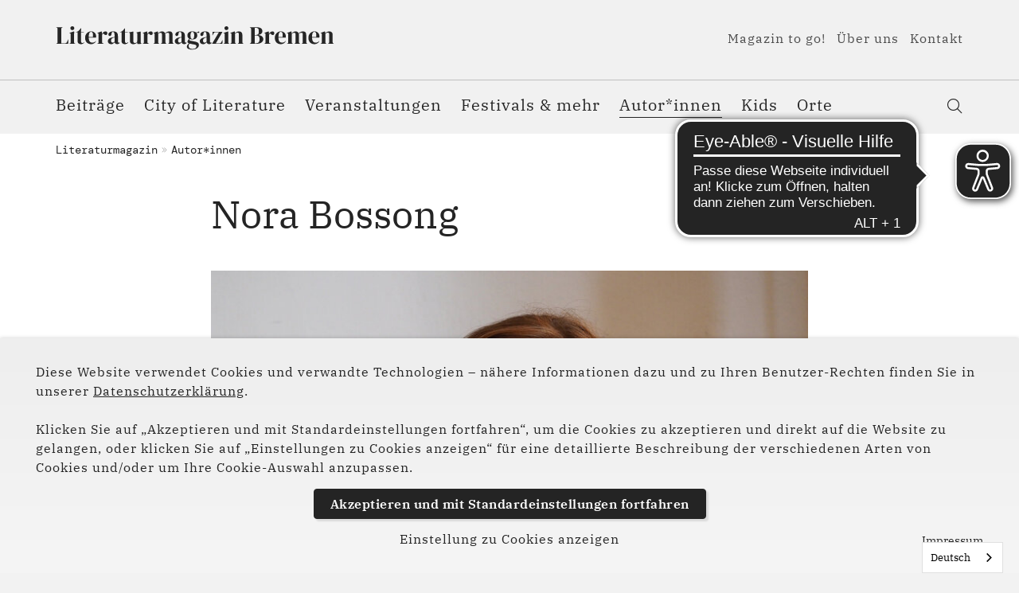

--- FILE ---
content_type: text/html; charset=utf-8
request_url: https://www.literaturmagazin-bremen.de/autorinnen/b/nora-bossong
body_size: 13993
content:
<!DOCTYPE html>
<html lang="de">
<head>

<meta charset="utf-8">
<!-- 
	(c) artundweise GmbH -

	This website is powered by TYPO3 - inspiring people to share!
	TYPO3 is a free open source Content Management Framework initially created by Kasper Skaarhoj and licensed under GNU/GPL.
	TYPO3 is copyright 1998-2026 of Kasper Skaarhoj. Extensions are copyright of their respective owners.
	Information and contribution at https://typo3.org/
-->



<title>Nora Bossong</title>
<meta name="generator" content="TYPO3 CMS">
<meta name="description" content="Nora Bossong, wurde 1982 in Bremen geboren. Sie studierte Kulturwissenschaft, Philosophie und Literatur an der Humboldt-Universität Berlin, der Universität Leipzig und der Università La Sapienza in Rom (Italien). ">
<meta name="twitter:card" content="summary">
<meta name="og:type" content="website">
<meta name="og:site_name" content="Literaturmagazin Bremen">
<meta name="og:url" content="https://www.literaturmagazin-bremen.de/autorinnen/b/nora-bossong">
<meta name="og:title" content="Nora Bossong">
<meta name="og:description" content="Nora Bossong, wurde 1982 in Bremen geboren. Sie studierte Kulturwissenschaft, Philosophie und Literatur an der Humboldt-Universität Berlin, der Universität Leipzig und der Università La Sapienza in Rom (Italien). ">
<meta name="og:image" content="https://www.literaturmagazin-bremen.de/fileadmin/Literatur_Magazin/Autor_innen/Portraets_und_Buchcover/Nora_Bossong/bossong_nora_c_rike_oehlerking_frei.jpg">
<meta name="og:image:url" content="https://www.literaturmagazin-bremen.de/fileadmin/Literatur_Magazin/Autor_innen/Portraets_und_Buchcover/Nora_Bossong/bossong_nora_c_rike_oehlerking_frei.jpg">


<link rel="stylesheet" href="/_assets/9ebe51156f8229bdb6dd8b3e7a310c1f/Compiled/magazin/auw.bundle.css?1765278270" media="all">



<script src="/_assets/48916c6a1a15317f9fc1a4cb6a2c0f49/Js/jquery-3.7.1/jquery.min.js?1758623694"></script>
<script>
    window.lazySizesConfig = {
        expand: 300,
        throttleDelay: 100,
        loadMode: 1
    };
</script>
<script src="/_assets/9ebe51156f8229bdb6dd8b3e7a310c1f/Compiled/magazin/vendor.bundle.js?1701349932" async="async"></script>


<link rel="apple-touch-icon" sizes="57x57" href="/_assets/9ebe51156f8229bdb6dd8b3e7a310c1f/Compiled/magazin/assets/apple-touch-icon-57x57.png">
<link rel="apple-touch-icon" sizes="60x60" href="/_assets/9ebe51156f8229bdb6dd8b3e7a310c1f/Compiled/magazin/assets/apple-touch-icon-60x60.png">
<link rel="apple-touch-icon" sizes="72x72" href="/_assets/9ebe51156f8229bdb6dd8b3e7a310c1f/Compiled/magazin/assets/apple-touch-icon-72x72.png">
<link rel="apple-touch-icon" sizes="76x76" href="/_assets/9ebe51156f8229bdb6dd8b3e7a310c1f/Compiled/magazin/assets/apple-touch-icon-76x76.png">
<link rel="apple-touch-icon" sizes="114x114" href="/_assets/9ebe51156f8229bdb6dd8b3e7a310c1f/Compiled/magazin/assets/apple-touch-icon-114x114.png">
<link rel="apple-touch-icon" sizes="120x120" href="/_assets/9ebe51156f8229bdb6dd8b3e7a310c1f/Compiled/magazin/assets/apple-touch-icon-120x120.png">
<link rel="apple-touch-icon" sizes="144x144" href="/_assets/9ebe51156f8229bdb6dd8b3e7a310c1f/Compiled/magazin/assets/apple-touch-icon-144x144.png">
<link rel="apple-touch-icon" sizes="152x152" href="/_assets/9ebe51156f8229bdb6dd8b3e7a310c1f/Compiled/magazin/assets/apple-touch-icon-152x152.png">
<link rel="apple-touch-icon" sizes="167x167" href="/_assets/9ebe51156f8229bdb6dd8b3e7a310c1f/Compiled/magazin/assets/apple-touch-icon-167x167.png">
<link rel="apple-touch-icon" sizes="180x180" href="/_assets/9ebe51156f8229bdb6dd8b3e7a310c1f/Compiled/magazin/assets/apple-touch-icon-180x180.png">
<link rel="apple-touch-icon" sizes="1024x1024" href="/_assets/9ebe51156f8229bdb6dd8b3e7a310c1f/Compiled/magazin/assets/apple-touch-icon-1024x1024.png">
<link rel="icon" type="image/png" sizes="36x36" href="/_assets/9ebe51156f8229bdb6dd8b3e7a310c1f/Compiled/magazin/assets/android-chrome-36x36.png">
<link rel="icon" type="image/png" sizes="48x48" href="/_assets/9ebe51156f8229bdb6dd8b3e7a310c1f/Compiled/magazin/assets/android-chrome-48x48.png">
<link rel="icon" type="image/png" sizes="96x96" href="/_assets/9ebe51156f8229bdb6dd8b3e7a310c1f/Compiled/magazin/assets/android-chrome-96x96.png">
<link rel="icon" type="image/png" sizes="144x144" href="/_assets/9ebe51156f8229bdb6dd8b3e7a310c1f/Compiled/magazin/assets/android-chrome-144x144.png">
<link rel="icon" type="image/png" sizes="384x384" href="/_assets/9ebe51156f8229bdb6dd8b3e7a310c1f/Compiled/magazin/assets/android-chrome-384x384.png">
<link rel="icon" type="image/png" sizes="512x512" href="/_assets/9ebe51156f8229bdb6dd8b3e7a310c1f/Compiled/magazin/assets/android-chrome-512x512.png">
<link rel="icon" type="image/png" sizes="16x16" href="/_assets/9ebe51156f8229bdb6dd8b3e7a310c1f/Compiled/magazin/assets/favicon-16x16.png">
<link rel="icon" type="image/png" sizes="32x32" href="/_assets/9ebe51156f8229bdb6dd8b3e7a310c1f/Compiled/magazin/assets/favicon-32x32.png">
<link rel="icon" type="image/png" sizes="32x32" href="/_assets/9ebe51156f8229bdb6dd8b3e7a310c1f/Compiled/magazin/assets/favicon-48x48.png">
<link rel="shortcut icon" href="/_assets/9ebe51156f8229bdb6dd8b3e7a310c1f/Compiled/magazin/assets/favicon.ico">
<meta http-equiv="X-UA-Compatible" content="IE=edge"/>
<meta name="viewport" content="width=device-width, initial-scale=1" />

<script>
  window.dataLayer = window.dataLayer || [];
  function gtag() { dataLayer.push(arguments); }
  gtag('consent', 'default', {
    'ad_user_data': 'denied',
    'ad_personalization': 'denied',
    'ad_storage': 'denied',
    'analytics_storage': 'denied',
    'functionality_storage': 'denied',
    'personalization_storage': 'denied',
    'security_storage': 'denied',
    'wait_for_update': 1000,
  });
  dataLayer.push({'gtm.start': new Date().getTime(), 'event': 'gtm.js'});
</script>


          <script async src="https://cdn.eye-able.com/configs/www.literaturmagazin-bremen.de.js"></script>
          <script async src="https://cdn.eye-able.com/public/js/eyeAble.js"></script>
          <script async src="https://access.eye-able.com/configs/www.literaturmagazin-bremen.de.js"></script>
<link rel="canonical" href="https://www.literaturmagazin-bremen.de/autorinnen/b/nora-bossong"/>
</head>
<body id="body_549" class="  pagetype_autorin ">
<div id="view-box-site">

  
  
<nav aria-aria-hidden="true" style="display: none" class="mobile-menu " id="mobile-menu">
    <ul>
        <li class="mobile-menu__search">
            
<section class="mobilesearchbox is-expanded" data-ajaxroute="https://www.literaturmagazin-bremen.de/ajax.call?nameSpace=tx_auwsolr_ajaxsearch&amp;route=ajaxSearch" data-ismobile="1">
  <form class="searchbox__field" action="/suche" method="GET">
    <input class="searchbox__input" type="text" name="tx_auwsolr_searchlist[q]" placeholder="Suchbegriff eingeben" autocomplete="off">
    <i class="far fa-spinner fa-spin searchbox__spinner"></i>
  </form>
  <span class="nobtn searchbox__icon">
      <i class="fal fa-search" aria-hidden="true"></i>
  </span>
  <div class="searchbox__result--container">
    <div class="searchbox__result"></div>
  </div>
</section>

        </li>

        
            
                <li>
                    <a href="/beitraege" target="">Beiträge</a>
                    
                </li>
            
        
            
                <li>
                    <a href="/city-of-literature/city-of-literature" target="">City of Literature</a>
                    
                        
    <ul>
        
            
                <li>
                    <a href="/city-of-literature" target="">Mehr zum Titel</a>
                    
                </li>
            
        
    </ul>

                    
                </li>
            
        
            
                <li>
                    <a href="/veranstaltungen" target="">Veranstaltungen</a>
                    
                        
    <ul>
        
            
                <li>
                    <a href="/veranstaltungen/januar" target="">Januar</a>
                    
                </li>
            
        
            
                <li>
                    <a href="/veranstaltungen/februar" target="">Februar</a>
                    
                </li>
            
        
            
                <li>
                    <a href="/veranstaltungen/maerz" target="">März</a>
                    
                </li>
            
        
            
                <li>
                    <a href="/veranstaltungen/april" target="">April</a>
                    
                </li>
            
        
            
                <li>
                    <a href="/veranstaltungen/mai" target="">Mai</a>
                    
                </li>
            
        
            
                <li>
                    <a href="/veranstaltungen/juni" target="">Juni</a>
                    
                </li>
            
        
            
                <li>
                    <a href="/veranstaltungen/juli" target="">Juli</a>
                    
                </li>
            
        
            
                <li>
                    <a href="/veranstaltungen/august" target="">August</a>
                    
                </li>
            
        
            
                <li>
                    <a href="/veranstaltungen/september" target="">September</a>
                    
                </li>
            
        
            
                <li>
                    <a href="/veranstaltungen/oktober" target="">Oktober</a>
                    
                </li>
            
        
            
                <li>
                    <a href="/veranstaltungen/november" target="">November</a>
                    
                </li>
            
        
            
                <li>
                    <a href="/veranstaltungen/dezember" target="">Dezember</a>
                    
                </li>
            
        
    </ul>

                    
                </li>
            
        
            
                <li>
                    <a href="/festivals-mehr" target="">Festivals &amp; mehr</a>
                    
                        
    <ul>
        
            
                <li>
                    <a href="/festivals-mehr/bremer-krimifest-crime-time" target="">Bremer Krimifest Crime Time</a>
                    
                </li>
            
        
            
                <li>
                    <a href="/festivals-mehr/bremen-liest" target="">Bremen liest!</a>
                    
                </li>
            
        
            
                <li>
                    <a href="/festivals-mehr/zine-festival" target="">Bremer Zine Festival</a>
                    
                </li>
            
        
            
                <li>
                    <a href="/festivals-mehr/galaxie-der-buecher-1" target="">Galaxie der Bücher</a>
                    
                </li>
            
        
            
                <li>
                    <a href="/festivals-mehr/gastgeber-sprache" target="">Gastgeber Sprache</a>
                    
                </li>
            
        
            
                <li>
                    <a href="/festivals-mehr/globale" target="">globale</a>
                    
                </li>
            
        
            
                <li>
                    <a href="/festivals-mehr/feuerspuren" target="">Feuerspuren</a>
                    
                </li>
            
        
            
                <li>
                    <a href="/festivals-mehr/literarische-woche" target="">Literarische Woche</a>
                    
                </li>
            
        
            
                <li>
                    <a href="/festivals-mehr/literatour-nord" target="">LiteraTour Nord</a>
                    
                </li>
            
        
            
                <li>
                    <a href="/festivals-mehr/literatuerjetzt" target="">Literatür.Jetzt</a>
                    
                </li>
            
        
            
                <li>
                    <a href="/festivals-mehr/litz-literatur-im-jetzt" target="">li:tz – Literatur im Je:tzt</a>
                    
                </li>
            
        
            
                <li>
                    <a href="/festivals-mehr/neuland" target="">NEUland - Autor:innen von morgen</a>
                    
                </li>
            
        
            
                <li>
                    <a href="/festivals-mehr/out-loud" target="">Out loud</a>
                    
                </li>
            
        
            
                <li>
                    <a href="/festivals-mehr/poetry-on-the-road" target="">poetry on the road</a>
                    
                </li>
            
        
            
                <li>
                    <a href="/festivals-mehr/queerlit" target="">queer.lit!</a>
                    
                </li>
            
        
            
                <li>
                    <a href="/festivals-mehr/reisen-in-die-literatur" target="">Reisen in die Literatur</a>
                    
                </li>
            
        
            
                <li>
                    <a href="/festivals-mehr/satzwende" target="">Satzwende</a>
                    
                </li>
            
        
            
                <li>
                    <a href="/festivals-mehr/welttag-des-buches-1" target="">Welttag des Buches</a>
                    
                </li>
            
        
    </ul>

                    
                </li>
            
        
            
                <li>
                    <a href="/autorinnen" target="">Autor*innen</a>
                    
                </li>
            
        
            
                <li>
                    <a href="/kids" target="">Kids</a>
                    
                </li>
            
        
            
                <li>
                    <a href="/orte" target="">Orte</a>
                    
                </li>
            
        
            
                <li>
                    <a href="/magazin-to-go" target="">Magazin to go!</a>
                    
                        
    <ul>
        
            
                <li>
                    <a href="/magazin-to-go/anmeldung-bestaetigt" target="">Anmeldung bestätigt</a>
                    
                </li>
            
        
    </ul>

                    
                </li>
            
        
            
                <li>
                    <a href="/ueber-uns" target="">Über uns</a>
                    
                </li>
            
        
            
                <li>
                    <a href="/kontakt" target="">Kontakt</a>
                    
                </li>
            
        
            
                <li>
                    <a href="/partner-und-foerderer" target="">Partner und Förderer</a>
                    
                </li>
            
        
            
                <li>
                    <a href="/impressum" target="">Impressum</a>
                    
                </li>
            
        
            
                <li>
                    <a href="/datenschutz" target="">Datenschutz</a>
                    
                </li>
            
        
        
    </ul>
</nav>



<div class="container header-container">

    <nav class="header" role="navigation" aria-label="Main">
        <div class="header__nav">
            
    <aside class="meta-navigation">
        <a class="header__logo" href="/">
    
            <img alt="Nora Bossong" src="/_assets/9ebe51156f8229bdb6dd8b3e7a310c1f/Static/magazin/img/logo.svg" width="176" height="63" />
        
</a>
        
        <nav class="meta-navigation__nav">
            
                <ul>
                    
                        <li class="">

                            <a href="/magazin-to-go" target="">Magazin to go!</a>

                        </li>
                    
                        <li class="">

                            <a href="/ueber-uns" target="">Über uns</a>

                        </li>
                    
                        <li class="">

                            <a href="/kontakt" target="">Kontakt</a>

                        </li>
                    
                </ul>
            
            

        </nav>
    </aside>




            <div class="header__nav--wrapper">
                <ul class="navigation">
    
        <li class="navigation__item  ">

            <a href="/beitraege" class="navigation__link" target="">Beiträge</a>
            
        </li>
    
        <li class="navigation__item has-children ">

            <a href="/city-of-literature/city-of-literature" class="navigation__link" target="">City of Literature</a>
            
                <ul class="navigation__dropdown">
                    
                        <li class="navigation__item ">
                            <a href="/city-of-literature" class="navigation__link" target="">Mehr zum Titel</a>
                        </li>

                    
                </ul>
            
        </li>
    
        <li class="navigation__item has-children ">

            <a href="/veranstaltungen" class="navigation__link" target="">Veranstaltungen</a>
            
                <ul class="navigation__dropdown">
                    
                        <li class="navigation__item ">
                            <a href="/veranstaltungen/januar" class="navigation__link" target="">Januar</a>
                        </li>

                    
                        <li class="navigation__item ">
                            <a href="/veranstaltungen/februar" class="navigation__link" target="">Februar</a>
                        </li>

                    
                        <li class="navigation__item ">
                            <a href="/veranstaltungen/maerz" class="navigation__link" target="">März</a>
                        </li>

                    
                        <li class="navigation__item ">
                            <a href="/veranstaltungen/april" class="navigation__link" target="">April</a>
                        </li>

                    
                        <li class="navigation__item ">
                            <a href="/veranstaltungen/mai" class="navigation__link" target="">Mai</a>
                        </li>

                    
                        <li class="navigation__item ">
                            <a href="/veranstaltungen/juni" class="navigation__link" target="">Juni</a>
                        </li>

                    
                        <li class="navigation__item ">
                            <a href="/veranstaltungen/juli" class="navigation__link" target="">Juli</a>
                        </li>

                    
                        <li class="navigation__item ">
                            <a href="/veranstaltungen/august" class="navigation__link" target="">August</a>
                        </li>

                    
                        <li class="navigation__item ">
                            <a href="/veranstaltungen/september" class="navigation__link" target="">September</a>
                        </li>

                    
                        <li class="navigation__item ">
                            <a href="/veranstaltungen/oktober" class="navigation__link" target="">Oktober</a>
                        </li>

                    
                        <li class="navigation__item ">
                            <a href="/veranstaltungen/november" class="navigation__link" target="">November</a>
                        </li>

                    
                        <li class="navigation__item ">
                            <a href="/veranstaltungen/dezember" class="navigation__link" target="">Dezember</a>
                        </li>

                    
                </ul>
            
        </li>
    
        <li class="navigation__item has-children ">

            <a href="/festivals-mehr" class="navigation__link" target="">Festivals &amp; mehr</a>
            
                <ul class="navigation__dropdown">
                    
                        <li class="navigation__item ">
                            <a href="/festivals-mehr/bremer-krimifest-crime-time" class="navigation__link" target="">Bremer Krimifest Crime Time</a>
                        </li>

                    
                        <li class="navigation__item ">
                            <a href="/festivals-mehr/bremen-liest" class="navigation__link" target="">Bremen liest!</a>
                        </li>

                    
                        <li class="navigation__item ">
                            <a href="/festivals-mehr/zine-festival" class="navigation__link" target="">Bremer Zine Festival</a>
                        </li>

                    
                        <li class="navigation__item ">
                            <a href="/festivals-mehr/galaxie-der-buecher-1" class="navigation__link" target="">Galaxie der Bücher</a>
                        </li>

                    
                        <li class="navigation__item ">
                            <a href="/festivals-mehr/gastgeber-sprache" class="navigation__link" target="">Gastgeber Sprache</a>
                        </li>

                    
                        <li class="navigation__item ">
                            <a href="/festivals-mehr/globale" class="navigation__link" target="">globale</a>
                        </li>

                    
                        <li class="navigation__item ">
                            <a href="/festivals-mehr/feuerspuren" class="navigation__link" target="">Feuerspuren</a>
                        </li>

                    
                        <li class="navigation__item ">
                            <a href="/festivals-mehr/literarische-woche" class="navigation__link" target="">Literarische Woche</a>
                        </li>

                    
                        <li class="navigation__item ">
                            <a href="/festivals-mehr/literatour-nord" class="navigation__link" target="">LiteraTour Nord</a>
                        </li>

                    
                        <li class="navigation__item ">
                            <a href="/festivals-mehr/literatuerjetzt" class="navigation__link" target="">Literatür.Jetzt</a>
                        </li>

                    
                        <li class="navigation__item ">
                            <a href="/festivals-mehr/litz-literatur-im-jetzt" class="navigation__link" target="">li:tz – Literatur im Je:tzt</a>
                        </li>

                    
                        <li class="navigation__item ">
                            <a href="/festivals-mehr/neuland" class="navigation__link" target="">NEUland - Autor:innen von morgen</a>
                        </li>

                    
                        <li class="navigation__item ">
                            <a href="/festivals-mehr/out-loud" class="navigation__link" target="">Out loud</a>
                        </li>

                    
                        <li class="navigation__item ">
                            <a href="/festivals-mehr/poetry-on-the-road" class="navigation__link" target="">poetry on the road</a>
                        </li>

                    
                        <li class="navigation__item ">
                            <a href="/festivals-mehr/queerlit" class="navigation__link" target="">queer.lit!</a>
                        </li>

                    
                        <li class="navigation__item ">
                            <a href="/festivals-mehr/reisen-in-die-literatur" class="navigation__link" target="">Reisen in die Literatur</a>
                        </li>

                    
                        <li class="navigation__item ">
                            <a href="/festivals-mehr/satzwende" class="navigation__link" target="">Satzwende</a>
                        </li>

                    
                        <li class="navigation__item ">
                            <a href="/festivals-mehr/welttag-des-buches-1" class="navigation__link" target="">Welttag des Buches</a>
                        </li>

                    
                </ul>
            
        </li>
    
        <li class="navigation__item  is-active">

            <a href="/autorinnen" class="navigation__link" target="">Autor*innen</a>
            
        </li>
    
        <li class="navigation__item  ">

            <a href="/kids" class="navigation__link" target="">Kids</a>
            
        </li>
    
        <li class="navigation__item  ">

            <a href="/orte" class="navigation__link" target="">Orte</a>
            
        </li>
    
</ul>

                <div class="header__search">
                    
<section class="searchbox" data-ajaxroute="https://www.literaturmagazin-bremen.de/ajax.call?nameSpace=tx_auwsolr_ajaxsearch&amp;route=ajaxSearch" data-ismobile="">
  <form class="searchbox__field" action="/suche" method="GET">
    <input class="searchbox__input" type="text" name="tx_auwsolr_searchlist[q]" placeholder="Suchbegriff eingeben" autocomplete="off">
    <i class="far fa-spinner fa-spin searchbox__spinner"></i>
  </form>
  <span class="nobtn searchbox__icon">
      <i class="fal fa-search" aria-hidden="true"></i>
  </span>
  <div class="searchbox__result--container">
    <div class="searchbox__result"></div>
  </div>
</section>

                </div>
            </div>
        </div>

    </nav>
</div>

<div class="mobile-header Fixed">
    <div class="mobile-header__burger">
        <a class="nolink hamburger hamburger--collapse is-unloaded" id="mobileMenu__clicker" type="button" aria-label="Menu" aria-controls="navigation" href="#mobile-menu" data-ajaxroute="https://www.literaturmagazin-bremen.de/ajax.call?route=ajaxMobileMenu" data-is-needed-at="991" data-opening-direction="left" data-sliding-submenus="true">
        <span class="hamburger-box">
          <span class="hamburger-inner"></span>
        </span>
        </a>
    </div>

    <div class="mobile-header__logo">
        
            <a class="header__logo" href="/">
    
            <img alt="Nora Bossong" src="/_assets/9ebe51156f8229bdb6dd8b3e7a310c1f/Static/magazin/img/logo.svg" width="176" height="63" />
        
</a>
        
    </div>

</div>


  



  <main class="page-contents" role="main">
    
  
    <nav class="breadcrumb" aria-label="breadcrumb">
        <div class="breadcrumb__inner">
            <ul class="container">
                <!--
                   --><li class="breadcrumb__item ">
                        
                                <a href="/" target="">Literaturmagazin</a>
                            
                    </li><!--
                --><!--
                   --><li class="breadcrumb__item ">
                        
                                <a href="/autorinnen" target="">Autor*innen</a>
                            
                    </li><!--
                -->
                
            </ul>
        </div>
    </nav>


  <!--TYPO3SEARCH_begin-->
  <div   class="auw-ce  auw-ce__st0  auw-ce__sb0  container" ><a aria-hidden="true" id="c4096"></a>
<div class="row">

  <div class="col-xl-2 col-lg-2 d-none d-lg-block ">
    
  </div>
  <div class="col-xl-8 col-lg-8 col-md-12 col-12 ">
    
      <div   class="auw-ce    auw-ce__sb0" >
    

            <a id="c4093"></a>
            
            
            
                



            
            

        

    




    
            

        <div class="ce-textpic auw-text-image auw-text-image__layout-10_bildoben    no-image">

            


            
    <div class="ce-bodytext">
        <h1 class="h1">Nora Bossong</h1>
    </div>


        </div>

    
            
                



            
            
                



            
            

        

</div>
    
      <div   class="auw-ce    auw-ce__sb0" >
    

            <a id="c4094"></a>
            
            
            
                



            
            

        

    




    
            

        <div class="ce-textpic auw-text-image auw-text-image__layout-10_bildoben  has-image  ">

            

    <figure class="auw-text-image__image">

        

            
                
                        
        
                
    <img
            alt="Nora Bossong"
            title=""
            data-crop-variant="default"
            data-sizes="auto"
            srcset="data:image/svg+xml,%3Csvg%20xmlns%3D%22http%3A%2F%2Fwww.w3.org%2F2000%2Fsvg%22%20viewBox%3D%220%200%202001%201334%22%3E%3C%2Fsvg%3E"
            data-srcset="
    /fileadmin/_processed_/a/a/csm_bossong_nora_c_rike_oehlerking_frei_a4ebe3cbaa.jpg 320w,

    /fileadmin/_processed_/a/a/csm_bossong_nora_c_rike_oehlerking_frei_08ccc06efa.jpg 470w,

    /fileadmin/_processed_/a/a/csm_bossong_nora_c_rike_oehlerking_frei_cb6c46cb2a.jpg 570w,

    /fileadmin/_processed_/a/a/csm_bossong_nora_c_rike_oehlerking_frei_33a5ac0386.jpg 768w,

    /fileadmin/_processed_/a/a/csm_bossong_nora_c_rike_oehlerking_frei_64fa0a309c.jpg 1170w,

    /fileadmin/_processed_/a/a/csm_bossong_nora_c_rike_oehlerking_frei_57d9b8cdaf.jpg 1600w,

    /fileadmin/_processed_/a/a/csm_bossong_nora_c_rike_oehlerking_frei_ca28a4d494.jpg 1920w
"
            class="lazyload"
    />

            
    








                    

            

        

        

            <figcaption class="image-caption">
                © Rike Oehlerking
            </figcaption>

        

    </figure>




            

        </div>

    
            
                



            
            
                



            
            

        

</div>
    
      <div   class="auw-ce    auw-ce__sb0" >
    

            <a id="c4095"></a>
            
            
            
                



            
            

        

    




    
            

        <div class="ce-textpic auw-text-image auw-text-image__layout-10_bildoben    no-image">

            


            
    <div class="ce-bodytext">
        <p class="p--intro">Nora Bossong, wurde 1982 in Bremen geboren. Sie studierte Kulturwissenschaft, Philosophie und Literatur an der Humboldt-Universität Berlin, der Universität Leipzig und der Università La Sapienza in Rom (Italien). Ihr Magisterstudium schloss sie mit einer Arbeit zu David Lynch ab. Für ihre literarischen Arbeiten erhielt sie mehrere Auszeichnungen, so den Peter-Huchel-Preis 2012, den Wolfgang-Weyrauch-Preis 2007 und den Kunstpreis Berlin in der Sparte Literatur 2011. Zudem war sie Writer-in-Residence an der New York University (USA) sowie an der Universität Nanjing (VR China). 2014 erhielt sie die Bremer Netzresidenz zusammen mit Nikolas Hoppe und Jens Laloire für das <i>Netzprojekt: Bremen und Kampala – Schreiben im transkulturellen Raum</i>. Für ihre Bücher wurde Nora Bossong vielfach ausgezeichnet. Heute lebt sie in Berlin.</p>
<p><strong>Preise und Stipendien (Auswahl):</strong><br>2024 Elisabeth Langgässer Literaturpreis<br>2020 Joseph Breitbach Preis<br>2020 Wilhelm-Lehmann-Preis<br>2020 Thomas Mann Preis<br>2019 Kranichsteiner Literaturpreis<br>2017 Roswitha-Preis der Stadt Bad Gandersheim<br>2014 Bremer Netzresidenz<br>2012 Peter-Huchel-Preis<br>2007 Wolfgang Weyrauch- Förderpreis<br>2005 Prosawerk-Stipendium der Jürgen Ponto-Stiftung<br>2003 Klagenfurter Literaturkurs<br>2001 Bremer Autorenstipendium</p>
    </div>


        </div>

    
            
                



            
            
                



            
            

        

</div>
    
  </div>

  <div class="col-xl-2 col-lg-2 d-none d-lg-block ">
    
  </div>

</div>
</div><div   class="auw-ce    auw-ce__sb0  container" >
    

            <a id="c29306"></a>
            
            
            
                



            
            
                

    
        <header>
            

    
            <p class=" h2">
                Mehr von Nora Bossong
            </p>
        



            



            



        </header>
    



            
            

    
        
<div id="pageCollection29306" class="teaser__list--mixed p-relative ">

    

    <div class="teaser__list row scrollable-container__wrapper   teaser__gap">
      
        <div class="teaser__scrollable--arrow teaser__scrollable--arrowLeft"><i class="fas fa-chevron-left"></i></div>
      

      
  
        

                
    

            
                <div class="teaser__item scrollable-container__item col-12 col-sm-6 col-md-4 teaser__item--literaturhaus-podcast teaser__item--Autor">
                    


<article class="teaser teaser--autor">
  
    <section class="teaser__body">
  
        
    <div class="h3 teaser__title">
      <a href="https://www.literaturhaus-bremen.de/podcast/4-nora-bossong">
          #4 Nora Bossong: &quot;Wir erzählen, um etwas zu heilen&quot; [32:06]
      </a>
    </div>

        
        

            <header class="teaser__header">
            
  <figure class="teaser__image">
    
        
                
    <img
            alt="#4 Nora Bossong: &quot;Wir erzählen, um etwas zu heilen&quot; [32:06]"
            title=""
            data-crop-variant="landscape"
            data-sizes="auto"
            srcset="data:image/svg+xml,%3Csvg%20xmlns%3D%22http%3A%2F%2Fwww.w3.org%2F2000%2Fsvg%22%20viewBox%3D%220%200%201398%201400%22%3E%3C%2Fsvg%3E"
            data-srcset="
    /fileadmin/_processed_/7/b/csm_Nora_Bossong_Teaser_c_JanaWagner_1400x1400_54a5cc4bd6.jpg 320w,

    /fileadmin/_processed_/7/b/csm_Nora_Bossong_Teaser_c_JanaWagner_1400x1400_f779704056.jpg 470w,

    /fileadmin/_processed_/7/b/csm_Nora_Bossong_Teaser_c_JanaWagner_1400x1400_73d423876e.jpg 570w,

    /fileadmin/_processed_/7/b/csm_Nora_Bossong_Teaser_c_JanaWagner_1400x1400_87dffe8d14.jpg 768w,

    /fileadmin/_processed_/7/b/csm_Nora_Bossong_Teaser_c_JanaWagner_1400x1400_8535aaa355.jpg 1170w
"
            class="lazyload"
    />

            
    








  </figure>



            </header>

        
  
    </section>
  
</article>
  
                </div>
            
                <div class="teaser__item scrollable-container__item col-12 col-sm-6 col-md-4 teaser__item--beitrag teaser__item--Autor">
                    


<article class="teaser teaser--autor">
  
    <section class="teaser__body">
  
        
    <div class="h3 teaser__title">
      <a href="/beitraege/satzwende-nora-bossong-1-4">
          Satzwende: Nora Bossong (1/4)
      </a>
    </div>

        
        

            <header class="teaser__header">
            
  <figure class="teaser__image">
    
        
                
    <img
            alt="Satzwende: Nora Bossong (1/4)"
            title=""
            data-crop-variant="landscape"
            data-sizes="auto"
            srcset="data:image/svg+xml,%3Csvg%20xmlns%3D%22http%3A%2F%2Fwww.w3.org%2F2000%2Fsvg%22%20viewBox%3D%220%200%201066%20800%22%3E%3C%2Fsvg%3E"
            data-srcset="
    /fileadmin/_processed_/d/a/csm_puzzle_welt1_mitcredit_c_rikeoehlerking_1600x1067_49714698fb.jpg 320w,

    /fileadmin/_processed_/d/a/csm_puzzle_welt1_mitcredit_c_rikeoehlerking_1600x1067_9c0a35719f.jpg 470w,

    /fileadmin/_processed_/d/a/csm_puzzle_welt1_mitcredit_c_rikeoehlerking_1600x1067_50e1a76c03.jpg 570w,

    /fileadmin/_processed_/d/a/csm_puzzle_welt1_mitcredit_c_rikeoehlerking_1600x1067_bfec848d62.jpg 768w
"
            class="lazyload"
    />

            
    








  </figure>



            </header>

        
  
    </section>
  
</article>
  
                </div>
            
                <div class="teaser__item scrollable-container__item col-12 col-sm-6 col-md-4 teaser__item--audio teaser__item--Autor">
                    


<article class="teaser teaser--autor">
  
    <section class="teaser__body">
  
        
    <div class="h3 teaser__title">
      <a href="https://www.literaturhaus-bremen.de/projekte/lauschorte/audio-nora-bossong">
          LauschOrte - Der Gesche-Gottfried-Spuckstein
      </a>
    </div>

        
        

            <header class="teaser__header">
            
  <figure class="teaser__image">
    
        
                
    <img
            alt="LauschOrte - Der Gesche-Gottfried-Spuckstein"
            title=""
            data-crop-variant="landscape"
            data-sizes="auto"
            srcset="data:image/svg+xml,%3Csvg%20xmlns%3D%22http%3A%2F%2Fwww.w3.org%2F2000%2Fsvg%22%20viewBox%3D%220%200%203240%202430%22%3E%3C%2Fsvg%3E"
            data-srcset="
    /fileadmin/_processed_/8/2/csm_Nora_Bossong_c_JanaWagner_41756c618a.jpg 320w,

    /fileadmin/_processed_/8/2/csm_Nora_Bossong_c_JanaWagner_647dea6502.jpg 470w,

    /fileadmin/_processed_/8/2/csm_Nora_Bossong_c_JanaWagner_d44ba07709.jpg 570w,

    /fileadmin/_processed_/8/2/csm_Nora_Bossong_c_JanaWagner_cbf66c5f37.jpg 768w,

    /fileadmin/_processed_/8/2/csm_Nora_Bossong_c_JanaWagner_877881311e.jpg 1170w,

    /fileadmin/_processed_/8/2/csm_Nora_Bossong_c_JanaWagner_ff284cf456.jpg 1600w,

    /fileadmin/_processed_/8/2/csm_Nora_Bossong_c_JanaWagner_880a67e157.jpg 1920w
"
            class="lazyload"
    />

            
    








  </figure>



            </header>

        
  
    </section>
  
</article>
  
                </div>
            
                <div class="teaser__item scrollable-container__item col-12 col-sm-6 col-md-4 teaser__item--beitrag teaser__item--Autor">
                    


<article class="teaser teaser--autor">
  
    <section class="teaser__body">
  
        
    <div class="h3 teaser__title">
      <a href="/beitraege/gaestebuch-nora-bossong">
          Gästebuch: Nora Bossong
      </a>
    </div>

        
        

            <header class="teaser__header">
            
  <figure class="teaser__image">
    
        
                
    <img
            alt="Gästebuch: Nora Bossong"
            title=""
            data-crop-variant="landscape"
            data-sizes="auto"
            srcset="data:image/svg+xml,%3Csvg%20xmlns%3D%22http%3A%2F%2Fwww.w3.org%2F2000%2Fsvg%22%20viewBox%3D%220%200%201600%201066%22%3E%3C%2Fsvg%3E"
            data-srcset="
    /fileadmin/_processed_/f/8/csm_gaestebuch_c_rikeoehlerking_1600x1067_bd2c77cc28.jpg 320w,

    /fileadmin/_processed_/f/8/csm_gaestebuch_c_rikeoehlerking_1600x1067_e6fa519dd5.jpg 470w,

    /fileadmin/_processed_/f/8/csm_gaestebuch_c_rikeoehlerking_1600x1067_ccdee7b026.jpg 570w,

    /fileadmin/_processed_/f/8/csm_gaestebuch_c_rikeoehlerking_1600x1067_8c5d612497.jpg 768w,

    /fileadmin/_processed_/f/8/csm_gaestebuch_c_rikeoehlerking_1600x1067_ec40cfcb1c.jpg 1170w,

    /fileadmin/_processed_/f/8/csm_gaestebuch_c_rikeoehlerking_1600x1067_d13db58efb.jpg 1600w
"
            class="lazyload"
    />

            
    








  </figure>



            </header>

        
  
    </section>
  
</article>
  
                </div>
            

        


            
    




      
        <div class="teaser__scrollable--arrow teaser__scrollable--arrowRight"><i class="fas fa-chevron-right"></i></div>
      
  </div>

  
      <div class="pager__wrapper ">
          
              






            

          

      </div>
    

</div>
    


            
                



            
            
                



            
            

        

</div><div   class="auw-ce    auw-ce__sb0  container" >
    

            <a id="c4092"></a>
            
            
            
                



            
            
            

    <hr class="ce-div" />


            
                



            
            
                



            
            

        

</div><div   class="auw-ce    auw-ce__sb0  container" >
    

            <a id="c29305"></a>
            
            
            
                



            
            

        

    




    
            

        <div class="ce-textpic auw-text-image auw-text-image__layout-10_bildoben    no-image">

            


            
    <div class="ce-bodytext">
        <p class="h2">Bibliographie</p>
    </div>


        </div>

    
            
                



            
            
                



            
            

        

</div><div   class="auw-ce      container" ><a aria-hidden="true" id="c81714"></a>
<div class="row">

  <div class="col-xl-3 col-lg-4 col-md-4 col-12 ">
    
      <div   class="auw-ce    auw-ce__sb0" >
    

            <a id="c81715"></a>
            
            
            
                



            
            

        

    




    
            

        <div class="ce-textpic auw-text-image auw-text-image__layout-10_bildoben  has-image  ">

            

    <figure class="auw-text-image__image">

        

            
                
                        
        
                
    <img
            alt=""
            title=""
            data-crop-variant="default"
            data-sizes="auto"
            srcset="data:image/svg+xml,%3Csvg%20xmlns%3D%22http%3A%2F%2Fwww.w3.org%2F2000%2Fsvg%22%20viewBox%3D%220%200%20600%201004%22%3E%3C%2Fsvg%3E"
            data-srcset="
    /fileadmin/_processed_/5/2/csm_bossong_nora_t_reichskanzlerplatz_frei_a7308425f7.jpg 320w,

    /fileadmin/_processed_/5/2/csm_bossong_nora_t_reichskanzlerplatz_frei_a5ab28592c.jpg 470w,

    /fileadmin/_processed_/5/2/csm_bossong_nora_t_reichskanzlerplatz_frei_4fbae21f8a.jpg 570w
"
            class="lazyload"
    />

            
    








                    

            

        

        

    </figure>




            

        </div>

    
            
                



            
            
                



            
            

        

</div>
    
  </div>

  <div class="col-xl-9 col-lg-8 col-md-8 col-12 ">
    
      <div   class="auw-ce    auw-ce__sb0" >
    

            <a id="c81716"></a>
            
            
            
                



            
            

        

    




    
            

        <div class="ce-textpic auw-text-image auw-text-image__layout-10_bildoben    no-image">

            


            
    <div class="ce-bodytext">
        <h2><span>Reichskanzlerplatz</span></h2>
<p>Roman, 2024<br>Suhrkamp Verlag, ISBN: 978-3518431900<br>295 Seiten, €25,00</p>
<p>Als Hans die junge und schöne Stiefmutter seines Schulfreunds Hellmut Quandt kennenlernt, ahnt er noch nicht, welche Rolle Magda in seinem Leben spielen wird, für ihn persönlich, aber auch Jahre später als fanatische Nationalsozialistin und Vorzeigemutter des »Dritten Reichs«. Noch ist die Weimarer Republik im Aufbruch und Hans so heftig wie hoffnungslos in Hellmut verliebt. Doch nach einem Unglücksfall beginnen Hans und Magda eine Affäre, von der sie sich Trost und Vorteile versprechen: Sie will aus ihrer Ehe ausbrechen, er seine Homosexualität verbergen. Erst als Magda Joseph Goebbels kennenlernt und der NSDAP beitritt, kommt es zwischen Hans und ihr zum Bruch. Während Magda mit ihren Kindern bald in der Wochenschau auftritt, gerät Hans zunehmend in Gefahr. Ein Roman, der über zwanzig Jahre den Weg zweier Menschen und eines Landes erzählt, der nicht unausweichlich war.</p>
    </div>


        </div>

    
            
                



            
            
                



            
            

        

</div>
    
  </div>

</div>
</div><div   class="auw-ce    auw-ce__sb0  container" >
    

            <a id="c81717"></a>
            
            
            
                



            
            
            

    <hr class="ce-div" />


            
                



            
            
                



            
            

        

</div><div   class="auw-ce      container" ><a aria-hidden="true" id="c40693"></a>
<div class="row">

  <div class="col-xl-3 col-lg-4 col-md-4 col-12 ">
    
      <div   class="auw-ce    auw-ce__sb0" >
    

            <a id="c40692"></a>
            
            
            
                



            
            

        

    




    
            

        <div class="ce-textpic auw-text-image auw-text-image__layout-10_bildoben  has-image  ">

            

    <figure class="auw-text-image__image">

        

            
                
                        
        
                
    <img
            alt=""
            title=""
            data-crop-variant="default"
            data-sizes="auto"
            srcset="data:image/svg+xml,%3Csvg%20xmlns%3D%22http%3A%2F%2Fwww.w3.org%2F2000%2Fsvg%22%20viewBox%3D%220%200%20350%20571%22%3E%3C%2Fsvg%3E"
            data-srcset="
    /fileadmin/_processed_/6/4/csm_bossong_nora_t_geschmeidigen_350x571_ba637cd68c.jpg 320w
"
            class="lazyload"
    />

            
    








                    

            

        

        

    </figure>




            

        </div>

    
            
                



            
            
                



            
            

        

</div>
    
  </div>

  <div class="col-xl-9 col-lg-8 col-md-8 col-12 ">
    
      <div   class="auw-ce    auw-ce__sb0" >
    

            <a id="c40691"></a>
            
            
            
                



            
            

        

    




    
            

        <div class="ce-textpic auw-text-image auw-text-image__layout-10_bildoben    no-image">

            


            
    <div class="ce-bodytext">
        <h2>Die Geschmeidigen –&nbsp;Meine Generation und der neue Ernst des Lebens</h2>
<p>Sachbuch 2022<br> Ullstein, ISBN: 9783550202001<br> 240 Seiten, €19,99</p>
<p>Nora Bossong wirft einen genauen Blick auf ihre Altersgenoss:innen ‒ diejenigen, die in unserem Land&nbsp; dabei sind, in einer ausgeprägten Krisenperiode das Ruder zu übernehmen.&nbsp;Denn nach dem Fall der Mauer und dem Ende des Kalten Krieges dachten viele Menschen in Deutschland, die großen existenziellen Fragen seien entschieden und es ginge nur noch um den Feinschliff des guten Lebens. Durch 9/11 erlitt die in den 90ern kultivierte Partylaune ihren ersten Dämpfer, spätestens ab 2008 dann stapelten sich die globalen Probleme: Finanzkrise, Ungleichheit, Fluchtbewegungen, Demokratiefeindlichkeit, Klimawandel …</p>
<p>Wie schlagen sich die heute um die 40-Jährigen mit diesen unerwartet massiven, bislang ungelösten Herausforderungen? Können sie ihrer Verantwortung gerecht werden? Oder sind sie nur zur Schadensbegrenzung in der Lage, sodass wir eher auf die nachfolgende Generationen, darunter jene um Greta Thunberg, hoffen müssen? Bossong diskutiert auch Ideen für eine demokratische Zukunft, in der möglichst viele für das Ideal des gemeinschaftlichen Handelns begeistert werden. Denn darauf kommt es mehr denn je an.</p>
    </div>


        </div>

    
            
                



            
            
                



            
            

        

</div>
    
  </div>

</div>
</div><div   class="auw-ce    auw-ce__sb0  container" >
    

            <a id="c40694"></a>
            
            
            
                



            
            
            

    <hr class="ce-div" />


            
                



            
            
                



            
            

        

</div><div   class="auw-ce      container" ><a aria-hidden="true" id="c4091"></a>
<div class="row">

  <div class="col-xl-3 col-lg-4 col-md-4 col-12 ">
    
      <div   class="auw-ce    auw-ce__sb0" >
    

            <a id="c4090"></a>
            
            
            
                



            
            

        

    




    
            

        <div class="ce-textpic auw-text-image auw-text-image__layout-10_bildoben  has-image  ">

            

    <figure class="auw-text-image__image">

        

            
                
                        
        
                
    <img
            alt=""
            title=""
            data-crop-variant="default"
            data-sizes="auto"
            srcset="data:image/svg+xml,%3Csvg%20xmlns%3D%22http%3A%2F%2Fwww.w3.org%2F2000%2Fsvg%22%20viewBox%3D%220%200%20383%20640%22%3E%3C%2Fsvg%3E"
            data-srcset="
    /fileadmin/_processed_/3/0/csm_bossong_nora_t_schutzzone_383x640_ec7f439ad5.jpg 320w
"
            class="lazyload"
    />

            
    








                    

            

        

        

    </figure>




            

        </div>

    
            
                



            
            
                



            
            

        

</div>
    
  </div>

  <div class="col-xl-9 col-lg-8 col-md-8 col-12 ">
    
      <div   class="auw-ce    auw-ce__sb0" >
    

            <a id="c4089"></a>
            
            
            
                



            
            

        

    




    
            

        <div class="ce-textpic auw-text-image auw-text-image__layout-10_bildoben    no-image">

            


            
    <div class="ce-bodytext">
        <h2>Schutzzone</h2>
<p>Roman 2019<br> Suhrkamp Verlag, ISBN: 978-3-518-42882-5<br> 332 Seiten, €24,00</p>
<p>Nach Stationen bei der UN in New York und Burundi arbeitet Mira für das Büro der Vereinten Nationen in Genf. Während sie tagsüber Berichte über Krisenregionen und Friedensmaßnahmen schreibt, eilt sie abends durch die Gänge der Luxushotels, um zwischen verfeindeten Staatsvertretern zu vermitteln. Bei einem Empfang begegnet sie Milan wieder, in dessen Familie sie nach der Trennung ihrer Eltern im Frühjahr 94 einige Monate gelebt hat. Die Erinnerungen an diese Zeit, aber auch Milans unentschiedene Haltung zwischen gesuchter Nähe und schroffer Zurückweisung überrumpeln und faszinieren sie zugleich. Als ihre Rolle bei der Aufarbeitung des Völkermords in Burundi hinterfragt wird, gerät auch Miras Souveränität ins Wanken, ihr Glaube, sie könne von außen eingreifen, ohne selbst schuldig zu werden.</p>
    </div>


        </div>

    
            
                



            
            
                



            
            

        

</div>
    
  </div>

</div>
</div><div   class="auw-ce    auw-ce__sb0  container" >
    

            <a id="c4088"></a>
            
            
            
                



            
            
            

    <hr class="ce-div" />


            
                



            
            
                



            
            

        

</div><div   class="auw-ce      container" ><a aria-hidden="true" id="c4087"></a>
<div class="row">

  <div class="col-xl-3 col-lg-4 col-md-4 col-12 ">
    
      <div   class="auw-ce    auw-ce__sb0" >
    

            <a id="c4086"></a>
            
            
            
                



            
            

        

    




    
            

        <div class="ce-textpic auw-text-image auw-text-image__layout-10_bildoben  has-image  ">

            

    <figure class="auw-text-image__image">

        

            
                
                        
        
                
    <img
            alt=""
            title=""
            data-crop-variant="default"
            data-sizes="auto"
            srcset="data:image/svg+xml,%3Csvg%20xmlns%3D%22http%3A%2F%2Fwww.w3.org%2F2000%2Fsvg%22%20viewBox%3D%220%200%20400%20635%22%3E%3C%2Fsvg%3E"
            data-srcset="
    /fileadmin/_processed_/a/4/csm_bossong_nora_t_kreuzzug_400x635_4bb382aee4.jpg 320w
"
            class="lazyload"
    />

            
    








                    

            

        

        

    </figure>




            

        </div>

    
            
                



            
            
                



            
            

        

</div>
    
  </div>

  <div class="col-xl-9 col-lg-8 col-md-8 col-12 ">
    
      <div   class="auw-ce    auw-ce__sb0" >
    

            <a id="c4085"></a>
            
            
            
                



            
            

        

    




    
            

        <div class="ce-textpic auw-text-image auw-text-image__layout-10_bildoben    no-image">

            


            
    <div class="ce-bodytext">
        <h2>Kreuzzug mit Hund</h2>
<p>Gedichte, 2018<br> Suhrkamp, ISBN: 978-3-518-42818-4<br> 101 Seiten, €20,00</p>
<p>Wer braucht noch Ritterromane und Soldatenlieder – die Zeit der Helden ist lang vorbei. Monumente von gestern sind heute gegen Entgelt zu betreten, im Schatten des Mausoleums liegt die Shoppingmall. In Teheran werben Kinder auf Plakaten für das Jenseits, Orient ist nur der Name eines Wiener Hotels. Please hurry, we close!, mahnt ein Soldat im Felsendom, und im Radio sprechen sie nach dem Gebet über Krieg.<br> Nora Bossong reist in ihrem neuen Gedichtband von der deutschen Provinz übers Mittelmeer ins Heilige Land und weiter, der Zeitsprung ist ihre natürliche Gangart. Erfahrungshungrig spürt sie poetische Szenen zwischen jahrhundertealter Vergangenheit und konzentrierter Gegenwart auf.</p>
    </div>


        </div>

    
            
                



            
            
                



            
            

        

</div>
    
  </div>

</div>
</div><div   class="auw-ce    auw-ce__sb0  container" >
    

            <a id="c4084"></a>
            
            
            
                



            
            
            

    <hr class="ce-div" />


            
                



            
            
                



            
            

        

</div><div   class="auw-ce      container" ><a aria-hidden="true" id="c4083"></a>
<div class="row">

  <div class="col-xl-3 col-lg-4 col-md-4 col-12 ">
    
      <div   class="auw-ce    auw-ce__sb0" >
    

            <a id="c4082"></a>
            
            
            
                



            
            

        

    




    
            

        <div class="ce-textpic auw-text-image auw-text-image__layout-10_bildoben  has-image  ">

            

    <figure class="auw-text-image__image">

        

            
                
                        
        
                
    <img
            alt=""
            title=""
            data-crop-variant="default"
            data-sizes="auto"
            srcset="data:image/svg+xml,%3Csvg%20xmlns%3D%22http%3A%2F%2Fwww.w3.org%2F2000%2Fsvg%22%20viewBox%3D%220%200%20400%20651%22%3E%3C%2Fsvg%3E"
            data-srcset="
    /fileadmin/_processed_/3/9/csm_bossong_nora_t_rotlicht_400x651_b9538757c9.jpg 320w
"
            class="lazyload"
    />

            
    








                    

            

        

        

    </figure>




            

        </div>

    
            
                



            
            
                



            
            

        

</div>
    
  </div>

  <div class="col-xl-9 col-lg-8 col-md-8 col-12 ">
    
      <div   class="auw-ce    auw-ce__sb0" >
    

            <a id="c4081"></a>
            
            
            
                



            
            

        

    




    
            

        <div class="ce-textpic auw-text-image auw-text-image__layout-10_bildoben    no-image">

            


            
    <div class="ce-bodytext">
        <h2>Rotlicht</h2>
<p>2017<br> Hanser, ISBN: 978-3-446-25457-2<br> 240 Seiten, €20,00</p>
<p>Wo sich Geld und Lust begegnen – Nora Bossong erforscht das Geschäft mit der Liebe.</p>
<p>Alles begann mit dem altmodischen Plüsch eines Sexshops. Als Kind traute sich Nora Bossong nur, ihn aus den Augenwinkeln zu betrachten. Als junge Frau aber wagt sie sich in jene Geheimzone, in der Lust nackte Arbeit ist und unsere Sexualität und der Kapitalismus frontal aufeinanderprallen. Sie trifft harmlose Studenten bei Dildo-Präsentationen und altersweise Pornoproduzenten. Sie steht in schäbigen Sexkinos und am Salat-Buffet eines Swingerclubs. Mit funkelnder Beobachtungsgabe erzählt Nora Bossong von einer Gesellschaft, die das Verruchte immer abwaschbarer gestaltet. Und sie stellt die Frage, warum das Rotlichtmilieu die echte Wollust nur an den Mann bringen will – und niemals an die Frau.</p>
    </div>


        </div>

    
            
                



            
            
                



            
            

        

</div>
    
  </div>

</div>
</div><div   class="auw-ce    auw-ce__sb0  container" >
    

            <a id="c4080"></a>
            
            
            
                



            
            
            

    <hr class="ce-div" />


            
                



            
            
                



            
            

        

</div><div   class="auw-ce      container" ><a aria-hidden="true" id="c4079"></a>
<div class="row">

  <div class="col-xl-3 col-lg-4 col-md-4 col-12 ">
    
      <div   class="auw-ce    auw-ce__sb0" >
    

            <a id="c4078"></a>
            
            
            
                



            
            

        

    




    
            

        <div class="ce-textpic auw-text-image auw-text-image__layout-10_bildoben  has-image  ">

            

    <figure class="auw-text-image__image">

        

            
                
                        
        
                
    <img
            alt=""
            title=""
            data-crop-variant="default"
            data-sizes="auto"
            srcset="data:image/svg+xml,%3Csvg%20xmlns%3D%22http%3A%2F%2Fwww.w3.org%2F2000%2Fsvg%22%20viewBox%3D%220%200%20400%20653%22%3E%3C%2Fsvg%3E"
            data-srcset="
    /fileadmin/_processed_/2/5/csm_bossong_nora_t_36_9_400x653_dcf6f139c8.jpg 320w
"
            class="lazyload"
    />

            
    








                    

            

        

        

    </figure>




            

        </div>

    
            
                



            
            
                



            
            

        

</div>
    
  </div>

  <div class="col-xl-9 col-lg-8 col-md-8 col-12 ">
    
      <div   class="auw-ce    auw-ce__sb0" >
    

            <a id="c4077"></a>
            
            
            
                



            
            

        

    




    
            

        <div class="ce-textpic auw-text-image auw-text-image__layout-10_bildoben    no-image">

            


            
    <div class="ce-bodytext">
        <h2>36,9°</h2>
<p>Roman, August 2015<br> Hanser Verlag, ISBN: 978-3-446-24898-4<br> 320 Seiten, €21,90<br> Kann man ein ganzes Land retten und gleichzeitig hoffnungslos verliebt sein?</p>
<p>Anton Stövers Ehe ist zerbrochen, seine Affären sind vorbei, als Wissenschaftler ist er in der Sackgasse. Er will in Rom über Antonio Gramsci, die prägende Gestalt des italienischen Kommunismus, forschen. Dort begegnet er einer jungen Frau, in die er sich obsessiv verliebt. Währenddessen beschäftigt er sich weiter mit der Vergangenheit: Der gebrechliche, fieberkranke Gramsci erholt sich in einem sowjetischen Sanatorium. Er soll Italien vor der Machtübernahme durch Mussolini bewahren, doch stattdessen verliebt er sich in eine russische Genossin. Nora Bossong erzählt mit feinem Sinn für das Absurde vom Konflikt zwischen den großen Gefühlen für einen Menschen und dem Kampf für eine große Sache.</p>
    </div>


        </div>

    
            
                



            
            
                



            
            

        

</div>
    
  </div>

</div>
</div><div   class="auw-ce    auw-ce__sb0  container" >
    

            <a id="c4076"></a>
            
            
            
                



            
            
            

    <hr class="ce-div" />


            
                



            
            
                



            
            

        

</div><div   class="auw-ce      container" ><a aria-hidden="true" id="c4075"></a>
<div class="row">

  <div class="col-xl-3 col-lg-4 col-md-4 col-12 ">
    
      <div   class="auw-ce    auw-ce__sb0" >
    

            <a id="c4074"></a>
            
            
            
                



            
            

        

    




    
            

        <div class="ce-textpic auw-text-image auw-text-image__layout-10_bildoben  has-image  ">

            

    <figure class="auw-text-image__image">

        

            
                
                        
        
                
    <img
            alt=""
            title=""
            data-crop-variant="default"
            data-sizes="auto"
            srcset="data:image/svg+xml,%3Csvg%20xmlns%3D%22http%3A%2F%2Fwww.w3.org%2F2000%2Fsvg%22%20viewBox%3D%220%200%20400%20655%22%3E%3C%2Fsvg%3E"
            data-srcset="
    /fileadmin/_processed_/1/b/csm_bossong_nora_t_gesellschaft_400x655_ef9f6a6110.jpg 320w
"
            class="lazyload"
    />

            
    








                    

            

        

        

    </figure>




            

        </div>

    
            
                



            
            
                



            
            

        

</div>
    
  </div>

  <div class="col-xl-9 col-lg-8 col-md-8 col-12 ">
    
      <div   class="auw-ce    auw-ce__sb0" >
    

            <a id="c4073"></a>
            
            
            
                



            
            

        

    




    
            

        <div class="ce-textpic auw-text-image auw-text-image__layout-10_bildoben    no-image">

            


            
    <div class="ce-bodytext">
        <h2>Gesellschaft mit beschränkter Haftung</h2>
<p>Roman, 2012<br> Hanser Verlag, ISBN: 978-3-446-23975-3<br> 320 Seiten, €19,90</p>
<p>Ein Vermögen überdauert drei Generationen: Die erste verdient es, die zweite bewahrt es, die dritte bringt es durch. Was aber passiert in der vierten? Luise Tietjen, 27 Jahre alt, erbt das, was sie nie gewollt hat: Tietjen und Söhne, Jahresumsatz 38 Millionen, Tendenz stark rückläufig. Luise muss die Firma retten, die mit ihren Handtüchern einst das kaiserliche Heer ausstattete, deren alten Werte heute aber niemanden mehr interessieren. Und sie muss ihren in New York untergetauchten Vater nach Hause holen. Doch als sie ihn endlich gefunden hat, ist es bereits zu spät. Nora Bossong, eine herausragende junge Autorin aus Deutschland, erzählt vom Aufstieg und Fall eines Familienunternehmens.</p>
    </div>


        </div>

    
            
                



            
            
                



            
            

        

</div>
    
  </div>

</div>
</div><div   class="auw-ce    auw-ce__sb0  container" >
    

            <a id="c4072"></a>
            
            
            
                



            
            
            

    <hr class="ce-div" />


            
                



            
            
                



            
            

        

</div><div   class="auw-ce      container" ><a aria-hidden="true" id="c4071"></a>
<div class="row">

  <div class="col-xl-3 col-lg-4 col-md-4 col-12 ">
    
      <div   class="auw-ce    auw-ce__sb0" >
    

            <a id="c4070"></a>
            
            
            
                



            
            

        

    




    
            

        <div class="ce-textpic auw-text-image auw-text-image__layout-10_bildoben  has-image  ">

            

    <figure class="auw-text-image__image">

        

            
                
                        
        
                
    <img
            alt=""
            title=""
            data-crop-variant="default"
            data-sizes="auto"
            srcset="data:image/svg+xml,%3Csvg%20xmlns%3D%22http%3A%2F%2Fwww.w3.org%2F2000%2Fsvg%22%20viewBox%3D%220%200%20400%20580%22%3E%3C%2Fsvg%3E"
            data-srcset="
    /fileadmin/_processed_/3/b/csm_bossong_nora_t_sommer_400X580_b1a457f4fe.jpg 320w
"
            class="lazyload"
    />

            
    








                    

            

        

        

    </figure>




            

        </div>

    
            
                



            
            
                



            
            

        

</div>
    
  </div>

  <div class="col-xl-9 col-lg-8 col-md-8 col-12 ">
    
      <div   class="auw-ce    auw-ce__sb0" >
    

            <a id="c4069"></a>
            
            
            
                



            
            

        

    




    
            

        <div class="ce-textpic auw-text-image auw-text-image__layout-10_bildoben    no-image">

            


            
    <div class="ce-bodytext">
        <h2>Sommer vor den Mauern</h2>
<p>Gedichte, 2011<br> Hanser Verlag, ISBN: 978-3-446-23629-5<br> 96 Seiten, €14,90</p>
<p>Nora Bossongs Gedichte, allesamt schräge Idyllen und märchenhafte Ausflüge in die Welt und die Geschichte, bieten für vieles Platz: Die norddeutsche Kindheit, vorgetäuschte Paradiese, heilige Geschichten, die nicht immer heilig enden. Ihre Lyrik zeigt: Man muss nur die Augen aufmachen und Worte finden, um die Welt neu zu entdecken.</p>
    </div>


        </div>

    
            
                



            
            
                



            
            

        

</div>
    
  </div>

</div>
</div><div   class="auw-ce    auw-ce__sb0  container" >
    

            <a id="c4068"></a>
            
            
            
                



            
            
            

    <hr class="ce-div" />


            
                



            
            
                



            
            

        

</div><div   class="auw-ce      container" ><a aria-hidden="true" id="c4067"></a>
<div class="row">

  <div class="col-xl-3 col-lg-4 col-md-4 col-12 ">
    
      <div   class="auw-ce    auw-ce__sb0" >
    

            <a id="c4066"></a>
            
            
            
                



            
            

        

    




    
            

        <div class="ce-textpic auw-text-image auw-text-image__layout-10_bildoben  has-image  ">

            

    <figure class="auw-text-image__image">

        

            
                
                        
        
                
    <img
            alt=""
            title=""
            data-crop-variant="default"
            data-sizes="auto"
            srcset="data:image/svg+xml,%3Csvg%20xmlns%3D%22http%3A%2F%2Fwww.w3.org%2F2000%2Fsvg%22%20viewBox%3D%220%200%20400%20656%22%3E%3C%2Fsvg%3E"
            data-srcset="
    /fileadmin/_processed_/2/1/csm_bossong_nora_t_protokoll_400x656_592dc87840.jpg 320w
"
            class="lazyload"
    />

            
    








                    

            

        

        

    </figure>




            

        </div>

    
            
                



            
            
                



            
            

        

</div>
    
  </div>

  <div class="col-xl-9 col-lg-8 col-md-8 col-12 ">
    
      <div   class="auw-ce    auw-ce__sb0" >
    

            <a id="c4065"></a>
            
            
            
                



            
            

        

    




    
            

        <div class="ce-textpic auw-text-image auw-text-image__layout-10_bildoben    no-image">

            


            
    <div class="ce-bodytext">
        <h2>Webers Protokoll</h2>
<p>Roman, 2009<br> Frankfurter Verlagsanstalt, ISBN: 978-3-627-00159-9<br> 320 Seiten, €19,90</p>
<p>Konrad Weber ist stellvertretender Leiter des deutschen Generalkonsulats in Mailand, 1943 eine scheinbar friedliche Enklave, die ihn vor der nationalsozialistischen Diktatur und dem Krieg schützt. Beim Einmarsch deutscher Truppen in Italien wird ihm der im diplomatischen Dienst unerfahrene, weit jüngere Parteischnösel Palmer vor die Nase gesetzt, der das Konsulat bis unter das Dach nazifizieren soll. Palmer entdeckt Unstimmigkeiten in den Rechnungsbüchern, die in die Verantwortung Webers fallen…</p>
    </div>


        </div>

    
            
                



            
            
                



            
            

        

</div>
    
  </div>

</div>
</div><div   class="auw-ce    auw-ce__sb0  container" >
    

            <a id="c4064"></a>
            
            
            
                



            
            
            

    <hr class="ce-div" />


            
                



            
            
                



            
            

        

</div><div   class="auw-ce      container" ><a aria-hidden="true" id="c4063"></a>
<div class="row">

  <div class="col-xl-3 col-lg-4 col-md-4 col-12 ">
    
      <div   class="auw-ce    auw-ce__sb0" >
    

            <a id="c4062"></a>
            
            
            
                



            
            

        

    




    
            

        <div class="ce-textpic auw-text-image auw-text-image__layout-10_bildoben  has-image  ">

            

    <figure class="auw-text-image__image">

        

            
                
                        
        
                
    <img
            alt=""
            title=""
            data-crop-variant="default"
            data-sizes="auto"
            srcset="data:image/svg+xml,%3Csvg%20xmlns%3D%22http%3A%2F%2Fwww.w3.org%2F2000%2Fsvg%22%20viewBox%3D%220%200%20400%20650%22%3E%3C%2Fsvg%3E"
            data-srcset="
    /fileadmin/_processed_/5/4/csm_bossong_nora_t_jagd_400x650_8757acb995.jpg 320w
"
            class="lazyload"
    />

            
    








                    

            

        

        

    </figure>




            

        </div>

    
            
                



            
            
                



            
            

        

</div>
    
  </div>

  <div class="col-xl-9 col-lg-8 col-md-8 col-12 ">
    
      <div   class="auw-ce    auw-ce__sb0" >
    

            <a id="c4061"></a>
            
            
            
                



            
            

        

    




    
            

        <div class="ce-textpic auw-text-image auw-text-image__layout-10_bildoben    no-image">

            


            
    <div class="ce-bodytext">
        <h2>Reglose Jagd</h2>
<p>Gedichte, 2007<br> Zu Klampen Verlag, Springe, ISBN: 978-3933156884<br> 48 Seiten, €17,00</p>
<p>»Nora Bossong überzeugt in ihren Gedichten durch die Kunst der Aussparung. […] Die lakonische Kürze dieser genau beobachteten und wie beiläufig charakterisierenden Gedichte besitzt einen hohen Wiedererkennungswert.« Norbert Hummelt Textprobe: Rattenfänger // Zwei Jungen traf ich / unterm Brückenbogen nachts, / die pinkelten den Pfosten an und / sagten, dass sie sieben seien / sagten, dass sie Läuse hätten. / Sie lachten über mich, als ich / es glauben wollte. Nichts zu holen / außer Läuse, verriet der Kleinere. / Er zeigte aufs Gebüsch und trat / mir auf den Spann. Ich hätt mich gern / in ihn verliebt, so billig war / in jener Nacht sonst nichts mehr / zu erleben. Der Große fragte, ob es stimmt, / dass auch das Tier allein / nicht sterben kann. Es war / zu spät für Jungen unter dieser Brücke.</p>
    </div>


        </div>

    
            
                



            
            
                



            
            

        

</div>
    
  </div>

</div>
</div><div   class="auw-ce    auw-ce__sb0  container" >
    

            <a id="c4060"></a>
            
            
            
                



            
            
            

    <hr class="ce-div" />


            
                



            
            
                



            
            

        

</div><div   class="auw-ce      container" ><a aria-hidden="true" id="c4059"></a>
<div class="row">

  <div class="col-xl-3 col-lg-4 col-md-4 col-12 ">
    
      <div   class="auw-ce    auw-ce__sb0" >
    

            <a id="c4058"></a>
            
            
            
                



            
            

        

    




    
            

        <div class="ce-textpic auw-text-image auw-text-image__layout-10_bildoben  has-image  ">

            

    <figure class="auw-text-image__image">

        

            
                
                        
        
                
    <img
            alt=""
            title=""
            data-crop-variant="default"
            data-sizes="auto"
            srcset="data:image/svg+xml,%3Csvg%20xmlns%3D%22http%3A%2F%2Fwww.w3.org%2F2000%2Fsvg%22%20viewBox%3D%220%200%20400%20637%22%3E%3C%2Fsvg%3E"
            data-srcset="
    /fileadmin/_processed_/5/2/csm_bossong_nora_t_gegend_400x637_b0da9efe70.jpg 320w
"
            class="lazyload"
    />

            
    








                    

            

        

        

    </figure>




            

        </div>

    
            
                



            
            
                



            
            

        

</div>
    
  </div>

  <div class="col-xl-9 col-lg-8 col-md-8 col-12 ">
    
      <div   class="auw-ce    auw-ce__sb0" >
    

            <a id="c4057"></a>
            
            
            
                



            
            

        

    




    
            

        <div class="ce-textpic auw-text-image auw-text-image__layout-10_bildoben    no-image">

            


            
    <div class="ce-bodytext">
        <h2>Gegend</h2>
<p>Roman, 2006<br> Frankfurter Verlagsanstalt, ISBN: 3627001362<br> 130 Seiten, €16,90</p>
<p>Die Ich-Erzählerin reist mit ihrem Vater in ein südeuropäisches Land. Ziel der Reise ist eine Pension in einer verlorenen Gegend, wo ihre Halbschwester lebt. Sie hat die uneheliche Tochter des Vaters noch nie gesehen. Um seine Ehe nicht zu gefährden, hatte der Vater keinen Kontakt zu Maries Mutter. In der abgeschiedenen Pension, die Maries Mutter betreibt, und in der noch der Halbbruder Fabian, eine Frau und ein Mann wohnen, geraten die Neuankömmlinge in ein Machtspiel, das durch ihre Ankunft aus dem Gleichgewicht zu geraten droht. Eine Vereinigung der Familienhälften scheint unmöglich, die Atmosphäre feindlich. Die Isoliertheit, in die sich Vater und Tochter auf diesem Grundstück begeben haben, wird zur Falle. Die Erzählerin fürchtet, ihren über die Grenzen des Familiären hinaus geliebten Vater an Marie zu verlieren. Die emotionale Bedrohlichkeit der Situation spiegelt sich in der bis zur Unheimlichkeit gesteigerten Wahrnehmung der Ich-Erzählerin. Am Schluß verläßt sie die Gegend, allein. Ob ihr die Ablösung vom Vater geglückt ist, bleibt offen.</p>
    </div>


        </div>

    
            
                



            
            
                



            
            

        

</div>
    
  </div>

</div>
</div><div   class="auw-ce    auw-ce__sb0  container" >
    

            <a id="c4056"></a>
            
            
            
                



            
            
            

    <hr class="ce-div" />


            
                



            
            
                



            
            

        

</div><div   class="auw-ce    auw-ce__sb0  container" >
    

            <a id="c4055"></a>
            
            
            
                



            
            

        

    




    
            

        <div class="ce-textpic auw-text-image auw-text-image__layout-10_bildoben    no-image">

            


            
    <div class="ce-bodytext">
        <p class="h3 text-center"><a href="/autorinnen" class="btn btn-decorated">Zurück zur Übersicht unserer Autor*innen-Porträts</a></p>
    </div>


        </div>

    
            
                



            
            
                



            
            

        

</div>
  <!--TYPO3SEARCH_end-->


  </main>

  
  <footer class="footer">
  <div   class="auw-ce      container" ><a aria-hidden="true" id="c4"></a><div class="row">
    <div class="col-md-12">
        
            <div   class="auw-ce" ><a aria-hidden="true" id="c1398"></a>
<div class="row">

    <div class="col-xl-6 col-lg-6 col-md-6 col-12 ">
        
            <div   class="auw-ce    auw-ce__sb1" >
    

            <a id="c1399"></a>
            
            
            
                



            
            

        

    




    
            

        <div class="ce-textpic auw-text-image auw-text-image__layout-10_bildoben  has-image  ">

            

    <figure class="auw-text-image__image">

        

            
                
                        
        <img src="/fileadmin/Literatur_Magazin/Logo/Literaturmagazin-Bremen_Logo.svg" width="457" height="38" alt="Logo vom Literaturmagazin Bremen" />
    








                    

            

        

        

    </figure>




            

        </div>

    
            
                



            
            
                



            
            

        

</div>
        
    </div>

    <div class="col-xl-6 col-lg-6 col-md-6 col-12 ">
        
            <div   class="auw-ce    auw-ce__sb0" ><a aria-hidden="true" id="c1404"></a>
<div class="row">

  <div class="col-xl-7 col-lg-7 col-md-7 col-12 ">
    
      <div   class="auw-ce    auw-ce__sb0" >
    

            <a id="c1637"></a>
            
            
            
                



            
            

        

    




    
            

        <div class="ce-textpic auw-text-image auw-text-image__layout-10_bildoben    no-image">

            


            
    <div class="ce-bodytext">
        <p><span class="h4"><strong>Folge uns auf</strong></span><br><span class="h4"><strong>Social Media:</strong></span></p>
    </div>


        </div>

    
            
                



            
            
                



            
            

        

</div>
    
  </div>

  <div class="col-xl-5 col-lg-5 col-md-5 col-12 ">
    
      <div   class="auw-ce" >
    

            <a id="c1406"></a>
            
            
            
                



            
            
                

    



            
            

    
        

    <div class="auw-icon text-right auw-icon__right">
      

              <a href="https://www.instagram.com/literaturmagazinbremen/" target="_blank" rel="noreferrer">

                  
  <i class="fab  fa-instagram" style="color:#242424;"></i>


                  
                    
<p class="auw-icon__text">Instagram</p>

                  

              </a>

          
  </div>








    


            
                



            
            
                



            
            

        

</div>
    
      <div   class="auw-ce" >
    

            <a id="c1405"></a>
            
            
            
                



            
            
                

    



            
            

    
        

    <div class="auw-icon text-right auw-icon__right">
      

              <a href="https://www.facebook.com/literaturmagazinbremen" target="_blank" rel="noreferrer">

                  
  <i class="fab  fa-facebook-square" style="color:#242424;"></i>


                  
                    
<p class="auw-icon__text">Facebook</p>

                  

              </a>

          
  </div>








    


            
                



            
            
                



            
            

        

</div>
    
  </div>

</div>
</div>
        
    </div>

</div>
</div>
        
            <div   class="auw-ce" >
    

            <a id="c1340"></a>
            
            
            
                



            
            
                

    



            
            

    
        
<div class="cookie-banner" data-days="365">
  <div class="container">
    <p>Diese Website verwendet Cookies und verwandte Technologien – nähere Informationen dazu und zu Ihren Benutzer-Rechten finden Sie in unserer <a href="/datenschutz">Datenschutzerklärung</a>.<br><br>Klicken Sie auf „Akzeptieren und mit Standardeinstellungen fortfahren“, um die Cookies zu akzeptieren und direkt auf die Website zu gelangen, oder klicken Sie auf „Einstellungen zu Cookies anzeigen“ für eine detaillierte Beschreibung der verschiedenen Arten von Cookies und/oder um Ihre Cookie-Auswahl anzupassen.</p>


    <div class="cookie-banner__buttons">
      <span class="btn btn-primary cookie-banner__close">Akzeptieren und mit <span class="cookie-banner__option-name">Standardeinstellungen</span> fortfahren</span>
        
            <p class="cookie-banner__more" data-toggleOn="Einstellung zu Cookies anzeigen" data-toggleOff="Einstellung zu Cookies ausblenden">Einstellung zu Cookies anzeigen</p>
        
      <a href="/impressum"><span class="cookie-banner__impressum">Impressum</span></a>
    </div>
    <div class="cookie-banner__option-container">
      <div class="cookie-banner__option-container--flex">
        
              
                  
  <div class="radio">
    <label>
      <input type="radio" name="acceptanceLevelChoice" value="2" checked="checked">
      <p>
        <strong>Analyse</strong>
        Mit dieser Option helfen Sie uns die Website mithilfe einer Website-Nutzer-Analyse für Sie zu optimieren. Sie wählen zusätzlich die nachfolgende Funktion.
      </p>
    </label>
  </div>

                  
  <div class="radio">
    <label>
      <input type="radio" name="acceptanceLevelChoice" value="1" >
      <p>
        <strong>Nutzung der Website</strong>
        Diese Voreinstellung ist technisch erforderlich und ermöglicht grundlegende Funktionen der Website, ohne Website-Nutzer-Analyse und Tracking.
      </p>
    </label>
  </div>

                
            
      </div>
    </div>
  </div>
</div>












    


            
                



            
            
                



            
            

        

</div>
        
    </div>
</div></div>

  <div class="footer__bottom container">
    
    <nav class="footer-navigation" aria-label="Footer Navigation">
        <ul>
            
                <li class="">

                    <a href="/partner-und-foerderer" class="navigation__link" target="">Partner und Förderer</a>

                </li>
            
                <li class="">

                    <a href="/impressum" class="navigation__link" target="">Impressum</a>

                </li>
            
                <li class="">

                    <a href="/datenschutz" class="navigation__link" target="">Datenschutz</a>

                </li>
            
        </ul>
    </nav>


    <div id="scrollTop"><i class="fal fa-long-arrow-up"></i></div>

  </div>
</footer>



  
</div>

<script src="/_assets/9ebe51156f8229bdb6dd8b3e7a310c1f/Compiled/magazin/auw.bundle.js?1724155537"></script>

<link rel="stylesheet" type="text/css" href="/_assets/9ebe51156f8229bdb6dd8b3e7a310c1f/Compiled/magazin/noncritical.bundle.css" media="all">
  <link rel="stylesheet" type="text/css" href="/_assets/9ebe51156f8229bdb6dd8b3e7a310c1f/Compiled/magazin/print.bundle.css" media="print"><script async defer onload="executeWeglot()" type="text/javascript" src="https://cdn.weglot.com/weglot.min.js"></script>          <script>
              function executeWeglot() {
            Weglot.initialize({api_key: 'wg_d61c78a9ccbde6830f51bd3a6b6c330e9',        excluded_blocks: [{
          value: ".weglot_ignore_translation"
        }],         });
      }
      </script>
</body>
</html>

--- FILE ---
content_type: text/css; charset=utf-8
request_url: https://www.literaturmagazin-bremen.de/_assets/9ebe51156f8229bdb6dd8b3e7a310c1f/Compiled/magazin/auw.bundle.css?1765278270
body_size: 46887
content:
/*! normalize.css v8.0.0 | MIT License | github.com/necolas/normalize.css */html{line-height:1.15;-webkit-text-size-adjust:100%}body{margin:0}hr{box-sizing:content-box;height:0;overflow:visible}pre{font-family:monospace,monospace;font-size:1em}a{background-color:rgba(0,0,0,0)}abbr[title]{border-bottom:none;text-decoration:underline;text-decoration:underline dotted}b,strong{font-weight:bolder}code,kbd,samp{font-family:monospace,monospace;font-size:1em}small,.ce-uploads-filesize:not(:empty){font-size:80%}sub,sup{font-size:75%;line-height:0;position:relative;vertical-align:baseline}sub{bottom:-0.25em}sup{top:-0.5em}img{border-style:none}button,input,optgroup,select,textarea{font-family:inherit;font-size:100%;line-height:1.15;margin:0}button,input{overflow:visible}button,select{text-transform:none}button,[type=button],[type=reset],[type=submit]{-webkit-appearance:button}button::-moz-focus-inner,[type=button]::-moz-focus-inner,[type=reset]::-moz-focus-inner,[type=submit]::-moz-focus-inner{border-style:none;padding:0}button:-moz-focusring,[type=button]:-moz-focusring,[type=reset]:-moz-focusring,[type=submit]:-moz-focusring{outline:1px dotted ButtonText}fieldset{padding:.35em .75em .625em}legend{box-sizing:border-box;color:inherit;display:table;max-width:100%;padding:0;white-space:normal}progress{vertical-align:baseline}textarea{overflow:auto}[type=checkbox],[type=radio]{box-sizing:border-box;padding:0}[type=number]::-webkit-inner-spin-button,[type=number]::-webkit-outer-spin-button{height:auto}[type=search]{-webkit-appearance:textfield;outline-offset:-2px}[type=search]::-webkit-search-decoration{-webkit-appearance:none}::-webkit-file-upload-button{-webkit-appearance:button;font:inherit}details{display:block}summary{display:list-item}template{display:none}[hidden]{display:none}@font-face{font-family:"DM Mono";font-style:normal;font-weight:400;src:url(4dfde4ff009d027e15e4.eot);src:local("DM Mono Regular"),local("DMMono-Regular"),url(4dfde4ff009d027e15e4.eot?#iefix) format("embedded-opentype"),url(4b50ddc0f50f799f00fb.woff2) format("woff2"),url(e262058b7230ce51ee45.woff) format("woff"),url(757878bfbdb204b9596e.ttf) format("truetype"),url(d377ff0838a47507a98a.svg#DMMono) format("svg")}@font-face{font-family:"DM Mono";font-style:normal;font-weight:500;src:url(b3913dc037eab3527b89.eot);src:local("DM Mono Medium"),local("DMMono-Medium"),url(b3913dc037eab3527b89.eot?#iefix) format("embedded-opentype"),url(36e961e1a43113ab3885.woff2) format("woff2"),url(0232e4c8f068803b96ff.woff) format("woff"),url(af61b82f0f97947b99f0.ttf) format("truetype"),url(af3156c005d918ab3396.svg#DMMono) format("svg")}@font-face{font-family:"IBM Plex Serif";font-style:normal;font-weight:400;src:url(17b5c4d884efaced110f.eot);src:local("IBM Plex Serif"),local("IBMPlexSerif"),url(17b5c4d884efaced110f.eot?#iefix) format("embedded-opentype"),url(36d1794d9b478119b1b2.woff2) format("woff2"),url(e7cec410ee77fc0ad920.woff) format("woff"),url(180c5a33e0dda18b6ccf.ttf) format("truetype"),url(757a62ca5cd80aedaa42.svg#IBMPlexSerif) format("svg")}@font-face{font-family:"IBM Plex Serif";font-style:normal;font-weight:500;src:url(8913e660801c805b3550.eot);src:local("IBM Plex Serif Medium"),local("IBMPlexSerif-Medium"),url(8913e660801c805b3550.eot?#iefix) format("embedded-opentype"),url(a3db2c3279ad389f0496.woff2) format("woff2"),url(0ff78636c30ccd69a6c1.woff) format("woff"),url(a63cd909403f7c09a005.ttf) format("truetype"),url(bc7f5b76fffbe87417a9.svg#IBMPlexSerif) format("svg")}@font-face{font-family:"IBM Plex Serif";font-style:normal;font-weight:600;src:url(d7906a57314430a1b094.eot);src:local("IBM Plex Serif SemiBold"),local("IBMPlexSerif-SemiBold"),url(d7906a57314430a1b094.eot?#iefix) format("embedded-opentype"),url(7763666b767d4ee7f4bf.woff2) format("woff2"),url(22db4eda8cc6e34a9354.woff) format("woff"),url(a090e16d9692a438689e.ttf) format("truetype"),url(2eb30274e897083ca5f7.svg#IBMPlexSerif) format("svg")}@font-face{font-family:"IM Fell Great Primer";font-style:normal;font-weight:400;src:url(7f00daa18e985b91012c.eot);src:local("IM FELL Great Primer Roman"),local("IM_FELL_Great_Primer_Roman"),url(7f00daa18e985b91012c.eot?#iefix) format("embedded-opentype"),url(57f5c249f475b9f1efc9.woff2) format("woff2"),url(66081a5b5b90decb6755.woff) format("woff"),url(5c99e10c0a1b0433d373.ttf) format("truetype"),url(52c3d2a3bb6856b2934b.svg#IMFellGreatPrimer) format("svg")}@font-face{font-family:"DM Serif Display";font-style:normal;font-weight:400;src:url(784d33cb81045711b858.eot);src:local("DM Serif Display Regular"),local("DMSerifDisplay-Regular"),url(784d33cb81045711b858.eot?#iefix) format("embedded-opentype"),url(d0c966dfa3d88058f843.woff2) format("woff2"),url(732a481ea79d81fa4dba.woff) format("woff"),url(ff3d27ae18a557b8b19b.ttf) format("truetype"),url(677c6228702696b2c8c9.svg#DMSerifDisplay) format("svg")}@font-face{font-family:"Roboto Slab";font-style:normal;font-weight:400;src:url(542e1448db5253f2366a.eot);src:local(""),url(542e1448db5253f2366a.eot?#iefix) format("embedded-opentype"),url(c3cd9be60ab77224000b.woff2) format("woff2"),url(b46b2661355d7b1e9e9e.woff) format("woff"),url(cff652b69bb6a92f5a15.ttf) format("truetype"),url(8cc38ce63cddfd724f22.svg#RobotoSlab) format("svg")}@font-face{font-family:"Roboto Slab";font-style:normal;font-weight:500;src:url(52687bf0935740e4c74f.eot);src:local(""),url(52687bf0935740e4c74f.eot?#iefix) format("embedded-opentype"),url(f4c01f2cd0aafd0e1a0f.woff2) format("woff2"),url(e8704da18c8310dd7be5.woff) format("woff"),url(e228d47a1e427be7de99.ttf) format("truetype"),url(3b13b320e2666a42bc09.svg#RobotoSlab) format("svg")}@font-face{font-family:"Roboto Slab";font-style:normal;font-weight:600;src:url(c8662e24021099ccdfe1.eot);src:local(""),url(c8662e24021099ccdfe1.eot?#iefix) format("embedded-opentype"),url(e30bfc7e3ef6064fbe61.woff2) format("woff2"),url(ea3732705a7cdb3868d6.woff) format("woff"),url(2e19272499598449aca1.ttf) format("truetype"),url(9c895f6da5e6c0005423.svg#RobotoSlab) format("svg")}@font-face{font-family:"Fira Sans";font-style:normal;font-weight:400;src:url(187955caf6c72f2716aa.eot);src:local("Fira Sans Regular"),local("FiraSans-Regular"),url(187955caf6c72f2716aa.eot?#iefix) format("embedded-opentype"),url(a06f8bf4d3d997e6b9e1.woff2) format("woff2"),url(9f51c3a7d5a6a6698996.woff) format("woff"),url(f0256b8af37f901c4db4.ttf) format("truetype"),url(0baf1d8268e3edc18d31.svg#FiraSans) format("svg")}@font-face{font-family:"Fira Sans";font-style:normal;font-weight:500;src:url(db74178339c682936d6d.eot);src:local("Fira Sans Medium"),local("FiraSans-Medium"),url(db74178339c682936d6d.eot?#iefix) format("embedded-opentype"),url(ac3c93361394bb52bd1e.woff2) format("woff2"),url(dc9fc1f38ae94f703fb5.woff) format("woff"),url(70e10b1fd0241fcc146c.ttf) format("truetype"),url(9acf8187ed80825bbed6.svg#FiraSans) format("svg")}@font-face{font-family:"Fira Sans";font-style:normal;font-weight:700;src:url(81308deb377d687289a0.eot);src:local("Fira Sans Bold"),local("FiraSans-Bold"),url(81308deb377d687289a0.eot?#iefix) format("embedded-opentype"),url(9e882d335589c04a33d8.woff2) format("woff2"),url(ccff01367110548ba5cb.woff) format("woff"),url(e2207e27e23e4c7bde4b.ttf) format("truetype"),url(f5ce1e48e8be13c7aacd.svg#FiraSans) format("svg")}/*!
 * Hamburgers
 * @description Tasty CSS-animated hamburgers
 * @author Jonathan Suh @jonsuh
 * @site https://jonsuh.com/hamburgers
 * @link https://github.com/jonsuh/hamburgers
 */.hamburger{padding:0px 13px 15px;display:inline-block;cursor:pointer;transition-property:opacity,filter;transition-duration:.15s;transition-timing-function:linear;font:inherit;color:inherit;text-transform:none;background-color:rgba(0,0,0,0);border:0;margin:0;overflow:visible}.hamburger:hover{opacity:.7}.hamburger.is-active:hover{opacity:.7}.hamburger.is-active .hamburger-inner,.hamburger.is-active .hamburger-inner::before,.hamburger.is-active .hamburger-inner::after{background-color:#242424}.hamburger-box{width:26px;height:15px;display:inline-block;position:relative}.hamburger-inner{display:block;top:50%;margin-top:-1.5px}.hamburger-inner,.hamburger-inner::before,.hamburger-inner::after{width:26px;height:3px;background-color:#242424;border-radius:4px;position:absolute;transition-property:transform;transition-duration:.15s;transition-timing-function:ease}.hamburger-inner::before,.hamburger-inner::after{content:"";display:block}.hamburger-inner::before{top:-6px}.hamburger-inner::after{bottom:-6px}.hamburger--collapse .hamburger-inner{top:auto;bottom:0;transition-duration:.13s;transition-delay:.13s;transition-timing-function:cubic-bezier(0.55, 0.055, 0.675, 0.19)}.hamburger--collapse .hamburger-inner::after{top:-12px;transition:top .2s .2s cubic-bezier(0.33333, 0.66667, 0.66667, 1),opacity .1s linear}.hamburger--collapse .hamburger-inner::before{transition:top .12s .2s cubic-bezier(0.33333, 0.66667, 0.66667, 1),transform .13s cubic-bezier(0.55, 0.055, 0.675, 0.19)}.hamburger--collapse.is-active .hamburger-inner{transform:translate3d(0, -6px, 0) rotate(-45deg);transition-delay:.22s;transition-timing-function:cubic-bezier(0.215, 0.61, 0.355, 1)}.hamburger--collapse.is-active .hamburger-inner::after{top:0;opacity:0;transition:top .2s cubic-bezier(0.33333, 0, 0.66667, 0.33333),opacity .1s .22s linear}.hamburger--collapse.is-active .hamburger-inner::before{top:0;transform:rotate(-90deg);transition:top .1s .16s cubic-bezier(0.33333, 0, 0.66667, 0.33333),transform .13s .25s cubic-bezier(0.215, 0.61, 0.355, 1)}.slick-slider{position:relative;display:block;box-sizing:border-box;-webkit-touch-callout:none;-webkit-user-select:none;-khtml-user-select:none;-moz-user-select:none;-ms-user-select:none;user-select:none;-ms-touch-action:pan-y;touch-action:pan-y;-webkit-tap-highlight-color:rgba(0,0,0,0)}.slick-list{position:relative;overflow:hidden;display:block;margin:0;padding:0}.slick-list:focus{outline:none}.slick-list.dragging{cursor:pointer;cursor:hand}.slick-slider .slick-track,.slick-slider .slick-list{-webkit-transform:translate3d(0, 0, 0);-moz-transform:translate3d(0, 0, 0);-ms-transform:translate3d(0, 0, 0);-o-transform:translate3d(0, 0, 0);transform:translate3d(0, 0, 0)}.slick-track{position:relative;left:0;top:0;display:block;margin-left:auto;margin-right:auto}.slick-track:before,.slick-track:after{content:"";display:table}.slick-track:after{clear:both}.slick-loading .slick-track{visibility:hidden}.slick-slide{float:left;height:100%;min-height:1px;display:none}[dir=rtl] .slick-slide{float:right}.slick-slide img{display:block}.slick-slide.slick-loading img{display:none}.slick-slide.dragging img{pointer-events:none}.slick-initialized .slick-slide{display:block}.slick-loading .slick-slide{visibility:hidden}.slick-vertical .slick-slide{display:block;height:auto;border:1px solid rgba(0,0,0,0)}.slick-arrow.slick-hidden{display:none}.extbase-debugger{overflow:visible;z-index:999999999999999}.u-vertical-centering{display:flex;align-items:center;flex-wrap:wrap}.p-relative{position:relative}.container,.auw-ce__full-width .fullwidth-wrapper,.stage .fullwidth-wrapper,.container-fluid,.container-xl,.container-lg,.container-md,.container-sm{width:100%;padding-right:15px;padding-left:15px;margin-right:auto;margin-left:auto}@media(min-width: 576px){.container-sm,.container,.auw-ce__full-width .fullwidth-wrapper,.stage .fullwidth-wrapper{max-width:768px}}@media(min-width: 768px){.container-md,.container-sm,.container,.auw-ce__full-width .fullwidth-wrapper,.stage .fullwidth-wrapper{max-width:992px}}@media(min-width: 992px){.container-lg,.container-md,.container-sm,.container,.auw-ce__full-width .fullwidth-wrapper,.stage .fullwidth-wrapper{max-width:1200px}}@media(min-width: 1200px){.container-xl,.container-lg,.container-md,.container-sm,.container,.auw-ce__full-width .fullwidth-wrapper,.stage .fullwidth-wrapper{max-width:1200px}}.row,.auw-ce__g>.row{display:flex;flex-wrap:wrap;margin-right:-15px;margin-left:-15px}.no-gutters{margin-right:0;margin-left:0}.no-gutters>.col,.no-gutters>[class*=col-]{padding-right:0;padding-left:0}.col-xl,.col-xl-auto,.col-xl-12,.col-xl-11,.col-xl-10,.col-xl-9,.col-xl-8,.col-xl-7,.col-xl-6,.col-xl-5,.col-xl-4,.col-xl-3,.col-xl-2,.col-xl-1,.col-lg,.col-lg-auto,.col-lg-12,.col-lg-11,.col-lg-10,.col-lg-9,.col-lg-8,.col-lg-7,.col-lg-6,.col-lg-5,.col-lg-4,.col-lg-3,.col-lg-2,.col-lg-1,.col-md,.col-md-auto,.col-md-12,.col-md-11,.col-md-10,.col-md-9,.col-md-8,.col-md-7,.col-md-6,.col-md-5,.col-md-4,.col-md-3,.col-md-2,.col-md-1,.col-sm,.col-sm-auto,.col-sm-12,.col-sm-11,.col-sm-10,.col-sm-9,.col-sm-8,.col-sm-7,.col-sm-6,.col-sm-5,.col-sm-4,.col-sm-3,.col-sm-2,.col-sm-1,.col,.col-auto,.col-12,.col-11,.col-10,.col-9,.col-8,.col-7,.col-6,.col-5,.col-4,.col-3,.col-2,.col-1{position:relative;width:100%;padding-right:15px;padding-left:15px}.col{flex-basis:0;flex-grow:1;max-width:100%}.row-cols-1>*{flex:0 0 100%;max-width:100%}.row-cols-2>*{flex:0 0 50%;max-width:50%}.row-cols-3>*{flex:0 0 33.3333333333%;max-width:33.3333333333%}.row-cols-4>*{flex:0 0 25%;max-width:25%}.row-cols-5>*{flex:0 0 20%;max-width:20%}.row-cols-6>*{flex:0 0 16.6666666667%;max-width:16.6666666667%}.col-auto{flex:0 0 auto;width:auto;max-width:100%}.col-1{flex:0 0 8.33333333%;max-width:8.33333333%}.col-2{flex:0 0 16.66666667%;max-width:16.66666667%}.col-3{flex:0 0 25%;max-width:25%}.col-4{flex:0 0 33.33333333%;max-width:33.33333333%}.col-5{flex:0 0 41.66666667%;max-width:41.66666667%}.col-6{flex:0 0 50%;max-width:50%}.col-7{flex:0 0 58.33333333%;max-width:58.33333333%}.col-8{flex:0 0 66.66666667%;max-width:66.66666667%}.col-9{flex:0 0 75%;max-width:75%}.col-10{flex:0 0 83.33333333%;max-width:83.33333333%}.col-11{flex:0 0 91.66666667%;max-width:91.66666667%}.col-12{flex:0 0 100%;max-width:100%}.order-first{order:-1}.order-last{order:13}.order-0{order:0}.order-1{order:1}.order-2{order:2}.order-3{order:3}.order-4{order:4}.order-5{order:5}.order-6{order:6}.order-7{order:7}.order-8{order:8}.order-9{order:9}.order-10{order:10}.order-11{order:11}.order-12{order:12}.offset-1{margin-left:8.33333333%}.offset-2{margin-left:16.66666667%}.offset-3{margin-left:25%}.offset-4{margin-left:33.33333333%}.offset-5{margin-left:41.66666667%}.offset-6{margin-left:50%}.offset-7{margin-left:58.33333333%}.offset-8{margin-left:66.66666667%}.offset-9{margin-left:75%}.offset-10{margin-left:83.33333333%}.offset-11{margin-left:91.66666667%}@media(min-width: 576px){.col-sm{flex-basis:0;flex-grow:1;max-width:100%}.row-cols-sm-1>*{flex:0 0 100%;max-width:100%}.row-cols-sm-2>*{flex:0 0 50%;max-width:50%}.row-cols-sm-3>*{flex:0 0 33.3333333333%;max-width:33.3333333333%}.row-cols-sm-4>*{flex:0 0 25%;max-width:25%}.row-cols-sm-5>*{flex:0 0 20%;max-width:20%}.row-cols-sm-6>*{flex:0 0 16.6666666667%;max-width:16.6666666667%}.col-sm-auto{flex:0 0 auto;width:auto;max-width:100%}.col-sm-1{flex:0 0 8.33333333%;max-width:8.33333333%}.col-sm-2{flex:0 0 16.66666667%;max-width:16.66666667%}.col-sm-3{flex:0 0 25%;max-width:25%}.col-sm-4{flex:0 0 33.33333333%;max-width:33.33333333%}.col-sm-5{flex:0 0 41.66666667%;max-width:41.66666667%}.col-sm-6{flex:0 0 50%;max-width:50%}.col-sm-7{flex:0 0 58.33333333%;max-width:58.33333333%}.col-sm-8{flex:0 0 66.66666667%;max-width:66.66666667%}.col-sm-9{flex:0 0 75%;max-width:75%}.col-sm-10{flex:0 0 83.33333333%;max-width:83.33333333%}.col-sm-11{flex:0 0 91.66666667%;max-width:91.66666667%}.col-sm-12{flex:0 0 100%;max-width:100%}.order-sm-first{order:-1}.order-sm-last{order:13}.order-sm-0{order:0}.order-sm-1{order:1}.order-sm-2{order:2}.order-sm-3{order:3}.order-sm-4{order:4}.order-sm-5{order:5}.order-sm-6{order:6}.order-sm-7{order:7}.order-sm-8{order:8}.order-sm-9{order:9}.order-sm-10{order:10}.order-sm-11{order:11}.order-sm-12{order:12}.offset-sm-0{margin-left:0}.offset-sm-1{margin-left:8.33333333%}.offset-sm-2{margin-left:16.66666667%}.offset-sm-3{margin-left:25%}.offset-sm-4{margin-left:33.33333333%}.offset-sm-5{margin-left:41.66666667%}.offset-sm-6{margin-left:50%}.offset-sm-7{margin-left:58.33333333%}.offset-sm-8{margin-left:66.66666667%}.offset-sm-9{margin-left:75%}.offset-sm-10{margin-left:83.33333333%}.offset-sm-11{margin-left:91.66666667%}}@media(min-width: 768px){.col-md{flex-basis:0;flex-grow:1;max-width:100%}.row-cols-md-1>*{flex:0 0 100%;max-width:100%}.row-cols-md-2>*{flex:0 0 50%;max-width:50%}.row-cols-md-3>*{flex:0 0 33.3333333333%;max-width:33.3333333333%}.row-cols-md-4>*{flex:0 0 25%;max-width:25%}.row-cols-md-5>*{flex:0 0 20%;max-width:20%}.row-cols-md-6>*{flex:0 0 16.6666666667%;max-width:16.6666666667%}.col-md-auto{flex:0 0 auto;width:auto;max-width:100%}.col-md-1{flex:0 0 8.33333333%;max-width:8.33333333%}.col-md-2{flex:0 0 16.66666667%;max-width:16.66666667%}.col-md-3{flex:0 0 25%;max-width:25%}.col-md-4{flex:0 0 33.33333333%;max-width:33.33333333%}.col-md-5{flex:0 0 41.66666667%;max-width:41.66666667%}.col-md-6{flex:0 0 50%;max-width:50%}.col-md-7{flex:0 0 58.33333333%;max-width:58.33333333%}.col-md-8{flex:0 0 66.66666667%;max-width:66.66666667%}.col-md-9{flex:0 0 75%;max-width:75%}.col-md-10{flex:0 0 83.33333333%;max-width:83.33333333%}.col-md-11{flex:0 0 91.66666667%;max-width:91.66666667%}.col-md-12{flex:0 0 100%;max-width:100%}.order-md-first{order:-1}.order-md-last{order:13}.order-md-0{order:0}.order-md-1{order:1}.order-md-2{order:2}.order-md-3{order:3}.order-md-4{order:4}.order-md-5{order:5}.order-md-6{order:6}.order-md-7{order:7}.order-md-8{order:8}.order-md-9{order:9}.order-md-10{order:10}.order-md-11{order:11}.order-md-12{order:12}.offset-md-0{margin-left:0}.offset-md-1{margin-left:8.33333333%}.offset-md-2{margin-left:16.66666667%}.offset-md-3{margin-left:25%}.offset-md-4{margin-left:33.33333333%}.offset-md-5{margin-left:41.66666667%}.offset-md-6{margin-left:50%}.offset-md-7{margin-left:58.33333333%}.offset-md-8{margin-left:66.66666667%}.offset-md-9{margin-left:75%}.offset-md-10{margin-left:83.33333333%}.offset-md-11{margin-left:91.66666667%}}@media(min-width: 992px){.col-lg{flex-basis:0;flex-grow:1;max-width:100%}.row-cols-lg-1>*{flex:0 0 100%;max-width:100%}.row-cols-lg-2>*{flex:0 0 50%;max-width:50%}.row-cols-lg-3>*{flex:0 0 33.3333333333%;max-width:33.3333333333%}.row-cols-lg-4>*{flex:0 0 25%;max-width:25%}.row-cols-lg-5>*{flex:0 0 20%;max-width:20%}.row-cols-lg-6>*{flex:0 0 16.6666666667%;max-width:16.6666666667%}.col-lg-auto{flex:0 0 auto;width:auto;max-width:100%}.col-lg-1{flex:0 0 8.33333333%;max-width:8.33333333%}.col-lg-2{flex:0 0 16.66666667%;max-width:16.66666667%}.col-lg-3{flex:0 0 25%;max-width:25%}.col-lg-4{flex:0 0 33.33333333%;max-width:33.33333333%}.col-lg-5{flex:0 0 41.66666667%;max-width:41.66666667%}.col-lg-6{flex:0 0 50%;max-width:50%}.col-lg-7{flex:0 0 58.33333333%;max-width:58.33333333%}.col-lg-8{flex:0 0 66.66666667%;max-width:66.66666667%}.col-lg-9{flex:0 0 75%;max-width:75%}.col-lg-10{flex:0 0 83.33333333%;max-width:83.33333333%}.col-lg-11{flex:0 0 91.66666667%;max-width:91.66666667%}.col-lg-12{flex:0 0 100%;max-width:100%}.order-lg-first{order:-1}.order-lg-last{order:13}.order-lg-0{order:0}.order-lg-1{order:1}.order-lg-2{order:2}.order-lg-3{order:3}.order-lg-4{order:4}.order-lg-5{order:5}.order-lg-6{order:6}.order-lg-7{order:7}.order-lg-8{order:8}.order-lg-9{order:9}.order-lg-10{order:10}.order-lg-11{order:11}.order-lg-12{order:12}.offset-lg-0{margin-left:0}.offset-lg-1{margin-left:8.33333333%}.offset-lg-2{margin-left:16.66666667%}.offset-lg-3{margin-left:25%}.offset-lg-4{margin-left:33.33333333%}.offset-lg-5{margin-left:41.66666667%}.offset-lg-6{margin-left:50%}.offset-lg-7{margin-left:58.33333333%}.offset-lg-8{margin-left:66.66666667%}.offset-lg-9{margin-left:75%}.offset-lg-10{margin-left:83.33333333%}.offset-lg-11{margin-left:91.66666667%}}@media(min-width: 1200px){.col-xl{flex-basis:0;flex-grow:1;max-width:100%}.row-cols-xl-1>*{flex:0 0 100%;max-width:100%}.row-cols-xl-2>*{flex:0 0 50%;max-width:50%}.row-cols-xl-3>*{flex:0 0 33.3333333333%;max-width:33.3333333333%}.row-cols-xl-4>*{flex:0 0 25%;max-width:25%}.row-cols-xl-5>*{flex:0 0 20%;max-width:20%}.row-cols-xl-6>*{flex:0 0 16.6666666667%;max-width:16.6666666667%}.col-xl-auto{flex:0 0 auto;width:auto;max-width:100%}.col-xl-1{flex:0 0 8.33333333%;max-width:8.33333333%}.col-xl-2{flex:0 0 16.66666667%;max-width:16.66666667%}.col-xl-3{flex:0 0 25%;max-width:25%}.col-xl-4{flex:0 0 33.33333333%;max-width:33.33333333%}.col-xl-5{flex:0 0 41.66666667%;max-width:41.66666667%}.col-xl-6{flex:0 0 50%;max-width:50%}.col-xl-7{flex:0 0 58.33333333%;max-width:58.33333333%}.col-xl-8{flex:0 0 66.66666667%;max-width:66.66666667%}.col-xl-9{flex:0 0 75%;max-width:75%}.col-xl-10{flex:0 0 83.33333333%;max-width:83.33333333%}.col-xl-11{flex:0 0 91.66666667%;max-width:91.66666667%}.col-xl-12{flex:0 0 100%;max-width:100%}.order-xl-first{order:-1}.order-xl-last{order:13}.order-xl-0{order:0}.order-xl-1{order:1}.order-xl-2{order:2}.order-xl-3{order:3}.order-xl-4{order:4}.order-xl-5{order:5}.order-xl-6{order:6}.order-xl-7{order:7}.order-xl-8{order:8}.order-xl-9{order:9}.order-xl-10{order:10}.order-xl-11{order:11}.order-xl-12{order:12}.offset-xl-0{margin-left:0}.offset-xl-1{margin-left:8.33333333%}.offset-xl-2{margin-left:16.66666667%}.offset-xl-3{margin-left:25%}.offset-xl-4{margin-left:33.33333333%}.offset-xl-5{margin-left:41.66666667%}.offset-xl-6{margin-left:50%}.offset-xl-7{margin-left:58.33333333%}.offset-xl-8{margin-left:66.66666667%}.offset-xl-9{margin-left:75%}.offset-xl-10{margin-left:83.33333333%}.offset-xl-11{margin-left:91.66666667%}}.d-none{display:none !important}.d-inline{display:inline !important}.d-inline-block{display:inline-block !important}.d-block{display:block !important}.d-table{display:table !important}.d-table-row{display:table-row !important}.d-table-cell{display:table-cell !important}.d-flex{display:flex !important}.d-inline-flex{display:inline-flex !important}@media(min-width: 576px){.d-sm-none{display:none !important}.d-sm-inline{display:inline !important}.d-sm-inline-block{display:inline-block !important}.d-sm-block{display:block !important}.d-sm-table{display:table !important}.d-sm-table-row{display:table-row !important}.d-sm-table-cell{display:table-cell !important}.d-sm-flex{display:flex !important}.d-sm-inline-flex{display:inline-flex !important}}@media(min-width: 768px){.d-md-none{display:none !important}.d-md-inline{display:inline !important}.d-md-inline-block{display:inline-block !important}.d-md-block{display:block !important}.d-md-table{display:table !important}.d-md-table-row{display:table-row !important}.d-md-table-cell{display:table-cell !important}.d-md-flex{display:flex !important}.d-md-inline-flex{display:inline-flex !important}}@media(min-width: 992px){.d-lg-none{display:none !important}.d-lg-inline{display:inline !important}.d-lg-inline-block{display:inline-block !important}.d-lg-block{display:block !important}.d-lg-table{display:table !important}.d-lg-table-row{display:table-row !important}.d-lg-table-cell{display:table-cell !important}.d-lg-flex{display:flex !important}.d-lg-inline-flex{display:inline-flex !important}}@media(min-width: 1200px){.d-xl-none{display:none !important}.d-xl-inline{display:inline !important}.d-xl-inline-block{display:inline-block !important}.d-xl-block{display:block !important}.d-xl-table{display:table !important}.d-xl-table-row{display:table-row !important}.d-xl-table-cell{display:table-cell !important}.d-xl-flex{display:flex !important}.d-xl-inline-flex{display:inline-flex !important}}@media print{.d-print-none{display:none !important}.d-print-inline{display:inline !important}.d-print-inline-block{display:inline-block !important}.d-print-block{display:block !important}.d-print-table{display:table !important}.d-print-table-row{display:table-row !important}.d-print-table-cell{display:table-cell !important}.d-print-flex{display:flex !important}.d-print-inline-flex{display:inline-flex !important}}.flex-row{flex-direction:row !important}.flex-column{flex-direction:column !important}.flex-row-reverse{flex-direction:row-reverse !important}.flex-column-reverse{flex-direction:column-reverse !important}.flex-wrap{flex-wrap:wrap !important}.flex-nowrap{flex-wrap:nowrap !important}.flex-wrap-reverse{flex-wrap:wrap-reverse !important}.flex-fill{flex:1 1 auto !important}.flex-grow-0{flex-grow:0 !important}.flex-grow-1{flex-grow:1 !important}.flex-shrink-0{flex-shrink:0 !important}.flex-shrink-1{flex-shrink:1 !important}.justify-content-start{justify-content:flex-start !important}.justify-content-end{justify-content:flex-end !important}.justify-content-center{justify-content:center !important}.justify-content-between{justify-content:space-between !important}.justify-content-around{justify-content:space-around !important}.align-items-start{align-items:flex-start !important}.align-items-end{align-items:flex-end !important}.align-items-center{align-items:center !important}.align-items-baseline{align-items:baseline !important}.align-items-stretch{align-items:stretch !important}.align-content-start{align-content:flex-start !important}.align-content-end{align-content:flex-end !important}.align-content-center{align-content:center !important}.align-content-between{align-content:space-between !important}.align-content-around{align-content:space-around !important}.align-content-stretch{align-content:stretch !important}.align-self-auto{align-self:auto !important}.align-self-start{align-self:flex-start !important}.align-self-end{align-self:flex-end !important}.align-self-center{align-self:center !important}.align-self-baseline{align-self:baseline !important}.align-self-stretch{align-self:stretch !important}@media(min-width: 576px){.flex-sm-row{flex-direction:row !important}.flex-sm-column{flex-direction:column !important}.flex-sm-row-reverse{flex-direction:row-reverse !important}.flex-sm-column-reverse{flex-direction:column-reverse !important}.flex-sm-wrap{flex-wrap:wrap !important}.flex-sm-nowrap{flex-wrap:nowrap !important}.flex-sm-wrap-reverse{flex-wrap:wrap-reverse !important}.flex-sm-fill{flex:1 1 auto !important}.flex-sm-grow-0{flex-grow:0 !important}.flex-sm-grow-1{flex-grow:1 !important}.flex-sm-shrink-0{flex-shrink:0 !important}.flex-sm-shrink-1{flex-shrink:1 !important}.justify-content-sm-start{justify-content:flex-start !important}.justify-content-sm-end{justify-content:flex-end !important}.justify-content-sm-center{justify-content:center !important}.justify-content-sm-between{justify-content:space-between !important}.justify-content-sm-around{justify-content:space-around !important}.align-items-sm-start{align-items:flex-start !important}.align-items-sm-end{align-items:flex-end !important}.align-items-sm-center{align-items:center !important}.align-items-sm-baseline{align-items:baseline !important}.align-items-sm-stretch{align-items:stretch !important}.align-content-sm-start{align-content:flex-start !important}.align-content-sm-end{align-content:flex-end !important}.align-content-sm-center{align-content:center !important}.align-content-sm-between{align-content:space-between !important}.align-content-sm-around{align-content:space-around !important}.align-content-sm-stretch{align-content:stretch !important}.align-self-sm-auto{align-self:auto !important}.align-self-sm-start{align-self:flex-start !important}.align-self-sm-end{align-self:flex-end !important}.align-self-sm-center{align-self:center !important}.align-self-sm-baseline{align-self:baseline !important}.align-self-sm-stretch{align-self:stretch !important}}@media(min-width: 768px){.flex-md-row{flex-direction:row !important}.flex-md-column{flex-direction:column !important}.flex-md-row-reverse{flex-direction:row-reverse !important}.flex-md-column-reverse{flex-direction:column-reverse !important}.flex-md-wrap{flex-wrap:wrap !important}.flex-md-nowrap{flex-wrap:nowrap !important}.flex-md-wrap-reverse{flex-wrap:wrap-reverse !important}.flex-md-fill{flex:1 1 auto !important}.flex-md-grow-0{flex-grow:0 !important}.flex-md-grow-1{flex-grow:1 !important}.flex-md-shrink-0{flex-shrink:0 !important}.flex-md-shrink-1{flex-shrink:1 !important}.justify-content-md-start{justify-content:flex-start !important}.justify-content-md-end{justify-content:flex-end !important}.justify-content-md-center{justify-content:center !important}.justify-content-md-between{justify-content:space-between !important}.justify-content-md-around{justify-content:space-around !important}.align-items-md-start{align-items:flex-start !important}.align-items-md-end{align-items:flex-end !important}.align-items-md-center{align-items:center !important}.align-items-md-baseline{align-items:baseline !important}.align-items-md-stretch{align-items:stretch !important}.align-content-md-start{align-content:flex-start !important}.align-content-md-end{align-content:flex-end !important}.align-content-md-center{align-content:center !important}.align-content-md-between{align-content:space-between !important}.align-content-md-around{align-content:space-around !important}.align-content-md-stretch{align-content:stretch !important}.align-self-md-auto{align-self:auto !important}.align-self-md-start{align-self:flex-start !important}.align-self-md-end{align-self:flex-end !important}.align-self-md-center{align-self:center !important}.align-self-md-baseline{align-self:baseline !important}.align-self-md-stretch{align-self:stretch !important}}@media(min-width: 992px){.flex-lg-row{flex-direction:row !important}.flex-lg-column{flex-direction:column !important}.flex-lg-row-reverse{flex-direction:row-reverse !important}.flex-lg-column-reverse{flex-direction:column-reverse !important}.flex-lg-wrap{flex-wrap:wrap !important}.flex-lg-nowrap{flex-wrap:nowrap !important}.flex-lg-wrap-reverse{flex-wrap:wrap-reverse !important}.flex-lg-fill{flex:1 1 auto !important}.flex-lg-grow-0{flex-grow:0 !important}.flex-lg-grow-1{flex-grow:1 !important}.flex-lg-shrink-0{flex-shrink:0 !important}.flex-lg-shrink-1{flex-shrink:1 !important}.justify-content-lg-start{justify-content:flex-start !important}.justify-content-lg-end{justify-content:flex-end !important}.justify-content-lg-center{justify-content:center !important}.justify-content-lg-between{justify-content:space-between !important}.justify-content-lg-around{justify-content:space-around !important}.align-items-lg-start{align-items:flex-start !important}.align-items-lg-end{align-items:flex-end !important}.align-items-lg-center{align-items:center !important}.align-items-lg-baseline{align-items:baseline !important}.align-items-lg-stretch{align-items:stretch !important}.align-content-lg-start{align-content:flex-start !important}.align-content-lg-end{align-content:flex-end !important}.align-content-lg-center{align-content:center !important}.align-content-lg-between{align-content:space-between !important}.align-content-lg-around{align-content:space-around !important}.align-content-lg-stretch{align-content:stretch !important}.align-self-lg-auto{align-self:auto !important}.align-self-lg-start{align-self:flex-start !important}.align-self-lg-end{align-self:flex-end !important}.align-self-lg-center{align-self:center !important}.align-self-lg-baseline{align-self:baseline !important}.align-self-lg-stretch{align-self:stretch !important}}@media(min-width: 1200px){.flex-xl-row{flex-direction:row !important}.flex-xl-column{flex-direction:column !important}.flex-xl-row-reverse{flex-direction:row-reverse !important}.flex-xl-column-reverse{flex-direction:column-reverse !important}.flex-xl-wrap{flex-wrap:wrap !important}.flex-xl-nowrap{flex-wrap:nowrap !important}.flex-xl-wrap-reverse{flex-wrap:wrap-reverse !important}.flex-xl-fill{flex:1 1 auto !important}.flex-xl-grow-0{flex-grow:0 !important}.flex-xl-grow-1{flex-grow:1 !important}.flex-xl-shrink-0{flex-shrink:0 !important}.flex-xl-shrink-1{flex-shrink:1 !important}.justify-content-xl-start{justify-content:flex-start !important}.justify-content-xl-end{justify-content:flex-end !important}.justify-content-xl-center{justify-content:center !important}.justify-content-xl-between{justify-content:space-between !important}.justify-content-xl-around{justify-content:space-around !important}.align-items-xl-start{align-items:flex-start !important}.align-items-xl-end{align-items:flex-end !important}.align-items-xl-center{align-items:center !important}.align-items-xl-baseline{align-items:baseline !important}.align-items-xl-stretch{align-items:stretch !important}.align-content-xl-start{align-content:flex-start !important}.align-content-xl-end{align-content:flex-end !important}.align-content-xl-center{align-content:center !important}.align-content-xl-between{align-content:space-between !important}.align-content-xl-around{align-content:space-around !important}.align-content-xl-stretch{align-content:stretch !important}.align-self-xl-auto{align-self:auto !important}.align-self-xl-start{align-self:flex-start !important}.align-self-xl-end{align-self:flex-end !important}.align-self-xl-center{align-self:center !important}.align-self-xl-baseline{align-self:baseline !important}.align-self-xl-stretch{align-self:stretch !important}}.fade{transition:opacity .15s linear}@media(prefers-reduced-motion: reduce){.fade{transition:none}}.fade:not(.show){opacity:0}.collapse:not(.show){display:none}.collapsing{position:relative;height:0;overflow:hidden;transition:height .35s ease}@media(prefers-reduced-motion: reduce){.collapsing{transition:none}}.collapsing.width{width:0;height:auto;transition:200ms}@media(prefers-reduced-motion: reduce){.collapsing.width{transition:none}}.extbase-debugger{overflow:visible;z-index:999999999999999}.u-vertical-centering{display:flex;align-items:center;flex-wrap:wrap}.p-relative{position:relative}.checkbox label,.radio label{display:flex;flex-direction:row;align-items:flex-start}.checkbox input[type=checkbox],.radio input[type=checkbox]{position:relative;top:6px;margin-right:10px}.checkbox input[type=radio],.radio input[type=radio]{position:relative;top:6px;margin-right:10px}.bootstrap-filestyle{max-width:600px;display:flex}.bootstrap-filestyle .group-span-filestyle{width:auto}.bootstrap-filestyle .input-group-btn:focus{outline:none}.bootstrap-filestyle .form-control{border-top-right-radius:0;border-bottom-right-radius:0}.bootstrap-filestyle label.btn.btn-filestyle{font-size:12px;height:3.9rem;margin:0;border:1px solid #7c7c7c;border-left:none;border-radius:.3rem;border-top-left-radius:0;border-bottom-left-radius:0;color:inherit;cursor:pointer;display:inline-block;font-weight:300;padding:0 18px;line-height:38px;letter-spacing:.078em;text-align:center;text-decoration:none;white-space:nowrap;appearance:none}.animated{animation-fill-mode:both;animation-duration:1s}@keyframes slideInRight{0%{transform:translate3d(100%, 0, 0);visibility:visible}100%{transform:translate3d(0, 0, 0)}}.slideInRight{animation-name:slideInRight}@keyframes slideInDown{0%{transform:translate3d(0, -100%, 0);visibility:visible}100%{transform:translate3d(0, 0, 0)}}.slideInDown{animation-name:slideInDown}@keyframes slideInLeft{0%{transform:translate3d(-100%, 0, 0);visibility:visible}100%{transform:translate3d(0, 0, 0)}}.slideInLeft{animation-name:slideInLeft}.auw-ce__sb0{margin-bottom:32px}.auw-ce__st0{margin-top:32px}.auw-ce__sb1{margin-bottom:64px}.auw-ce__st1{margin-top:64px}.auw-ce__sb2{margin-bottom:96px}.auw-ce__st2{margin-top:96px}.auw-ce__sb3{margin-bottom:16px}.auw-ce__st3{margin-top:16px}@media(max-width: 768px){.auw-ce__sb0{margin-bottom:32px}}@media(max-width: 768px){.auw-ce__st0{margin-top:32px}}@media(max-width: 768px){.auw-ce__sb1{margin-bottom:32px}}@media(max-width: 768px){.auw-ce__st1{margin-top:32px}}@media(max-width: 768px){.auw-ce__sb2{margin-bottom:64px}}@media(max-width: 768px){.auw-ce__st2{margin-top:64px}}@media(max-width: 768px){.auw-ce__sb3{margin-bottom:16px}}@media(max-width: 768px){.auw-ce__st3{margin-top:16px}}@media(max-width: 576px){.auw-ce__sb0{margin-bottom:16px}}@media(max-width: 576px){.auw-ce__st0{margin-top:16px}}@media(max-width: 576px){.auw-ce__sb1{margin-bottom:16px}}@media(max-width: 576px){.auw-ce__st1{margin-top:16px}}@media(max-width: 576px){.auw-ce__sb2{margin-bottom:32px}}@media(max-width: 576px){.auw-ce__st2{margin-top:32px}}@media(max-width: 576px){.auw-ce__sb3{margin-bottom:16px}}@media(max-width: 576px){.auw-ce__st3{margin-top:16px}}.auw-ce__g>.row>[class*=col-]{padding-left:15px;padding-right:15px}.auw-ce__g-none>.row{margin-left:0;margin-right:0}.auw-ce__g-none>.row>[class*=col-]{padding-left:0;padding-right:0}.auw-ce__full-width{max-width:none;width:100%}.container:not(.auw-ce__full-width) .container,.auw-ce__full-width .fullwidth-wrapper:not(.auw-ce__full-width) .container,.stage .fullwidth-wrapper:not(.auw-ce__full-width) .container,.container:not(.auw-ce__full-width) .auw-ce__full-width .fullwidth-wrapper,.auw-ce__full-width .container:not(.auw-ce__full-width) .fullwidth-wrapper,.auw-ce__full-width .fullwidth-wrapper:not(.auw-ce__full-width) .fullwidth-wrapper,.container:not(.auw-ce__full-width) .stage .fullwidth-wrapper,.stage .container:not(.auw-ce__full-width) .fullwidth-wrapper,.stage .fullwidth-wrapper:not(.auw-ce__full-width) .fullwidth-wrapper,.container:not(.auw-ce__full-width) .container-fluid,.auw-ce__full-width .fullwidth-wrapper:not(.auw-ce__full-width) .container-fluid,.stage .fullwidth-wrapper:not(.auw-ce__full-width) .container-fluid,.container:not(.auw-ce__full-width) .container-sm,.auw-ce__full-width .fullwidth-wrapper:not(.auw-ce__full-width) .container-sm,.stage .fullwidth-wrapper:not(.auw-ce__full-width) .container-sm,.container:not(.auw-ce__full-width) .container-md,.auw-ce__full-width .fullwidth-wrapper:not(.auw-ce__full-width) .container-md,.stage .fullwidth-wrapper:not(.auw-ce__full-width) .container-md,.container:not(.auw-ce__full-width) .container-lg,.auw-ce__full-width .fullwidth-wrapper:not(.auw-ce__full-width) .container-lg,.stage .fullwidth-wrapper:not(.auw-ce__full-width) .container-lg,.container:not(.auw-ce__full-width) .container-xl,.auw-ce__full-width .fullwidth-wrapper:not(.auw-ce__full-width) .container-xl,.stage .fullwidth-wrapper:not(.auw-ce__full-width) .container-xl,.container-fluid:not(.auw-ce__full-width) .container,.container-fluid:not(.auw-ce__full-width) .auw-ce__full-width .fullwidth-wrapper,.auw-ce__full-width .container-fluid:not(.auw-ce__full-width) .fullwidth-wrapper,.container-fluid:not(.auw-ce__full-width) .stage .fullwidth-wrapper,.stage .container-fluid:not(.auw-ce__full-width) .fullwidth-wrapper,.container-sm:not(.auw-ce__full-width) .container,.container-sm:not(.auw-ce__full-width) .auw-ce__full-width .fullwidth-wrapper,.auw-ce__full-width .container-sm:not(.auw-ce__full-width) .fullwidth-wrapper,.container-sm:not(.auw-ce__full-width) .stage .fullwidth-wrapper,.stage .container-sm:not(.auw-ce__full-width) .fullwidth-wrapper,.container-md:not(.auw-ce__full-width) .container,.container-md:not(.auw-ce__full-width) .auw-ce__full-width .fullwidth-wrapper,.auw-ce__full-width .container-md:not(.auw-ce__full-width) .fullwidth-wrapper,.container-md:not(.auw-ce__full-width) .stage .fullwidth-wrapper,.stage .container-md:not(.auw-ce__full-width) .fullwidth-wrapper,.container-lg:not(.auw-ce__full-width) .container,.container-lg:not(.auw-ce__full-width) .auw-ce__full-width .fullwidth-wrapper,.auw-ce__full-width .container-lg:not(.auw-ce__full-width) .fullwidth-wrapper,.container-lg:not(.auw-ce__full-width) .stage .fullwidth-wrapper,.stage .container-lg:not(.auw-ce__full-width) .fullwidth-wrapper,.container-xl:not(.auw-ce__full-width) .container,.container-xl:not(.auw-ce__full-width) .auw-ce__full-width .fullwidth-wrapper,.auw-ce__full-width .container-xl:not(.auw-ce__full-width) .fullwidth-wrapper,.container-xl:not(.auw-ce__full-width) .stage .fullwidth-wrapper,.stage .container-xl:not(.auw-ce__full-width) .fullwidth-wrapper,.container-fluid:not(.auw-ce__full-width) .container-fluid,.container-sm:not(.auw-ce__full-width) .container-fluid,.container-md:not(.auw-ce__full-width) .container-fluid,.container-lg:not(.auw-ce__full-width) .container-fluid,.container-xl:not(.auw-ce__full-width) .container-fluid,.container-fluid:not(.auw-ce__full-width) .container-sm,.container-sm:not(.auw-ce__full-width) .container-sm,.container-md:not(.auw-ce__full-width) .container-sm,.container-lg:not(.auw-ce__full-width) .container-sm,.container-xl:not(.auw-ce__full-width) .container-sm,.container-fluid:not(.auw-ce__full-width) .container-md,.container-sm:not(.auw-ce__full-width) .container-md,.container-md:not(.auw-ce__full-width) .container-md,.container-lg:not(.auw-ce__full-width) .container-md,.container-xl:not(.auw-ce__full-width) .container-md,.container-fluid:not(.auw-ce__full-width) .container-lg,.container-sm:not(.auw-ce__full-width) .container-lg,.container-md:not(.auw-ce__full-width) .container-lg,.container-lg:not(.auw-ce__full-width) .container-lg,.container-xl:not(.auw-ce__full-width) .container-lg,.container-fluid:not(.auw-ce__full-width) .container-xl,.container-sm:not(.auw-ce__full-width) .container-xl,.container-md:not(.auw-ce__full-width) .container-xl,.container-lg:not(.auw-ce__full-width) .container-xl,.container-xl:not(.auw-ce__full-width) .container-xl{padding:0}.auw-ce__full-width>.row>.col-md-12{overflow:hidden;padding-left:0;padding-right:0}.auw-ce__equal{display:flex;align-items:stretch;flex-flow:row wrap}.auw-ce__equal>[class*=col-]{width:100%}@media(min-width: 768px){.auw-ce__equal .col-md-1{width:8.3333333333%}.auw-ce__equal .col-md-2{width:16.6666666667%}.auw-ce__equal .col-md-3{width:25%}.auw-ce__equal .col-md-4{width:33.3333333333%}.auw-ce__equal .col-md-5{width:41.6666666667%}.auw-ce__equal .col-md-6{width:50%}.auw-ce__equal .col-md-7{width:58.3333333333%}.auw-ce__equal .col-md-8{width:66.6666666667%}.auw-ce__equal .col-md-9{width:75%}.auw-ce__equal .col-md-10{width:83.3333333333%}.auw-ce__equal .col-md-11{width:91.6666666667%}.auw-ce__equal .col-md-12{width:100%}}.flex{display:flex;align-items:baseline;flex-wrap:wrap}.auw-flex>.row>.col-md-12{display:flex;flex-wrap:wrap}.auw-flex>.row>.col-md-12>.auw-ce{margin-right:15px;margin-bottom:15px}.auw-justify-content-center>.row>.col-md-12{justify-content:center}.auw-justify-content-center>.row>.col-md-12>.auw-ce{margin-left:7.5px;margin-right:7.5px}html.browser-msie main.page-contents{display:block}html.browser-msie img.lazyload,html.browser-msie img.lazyloading{opacity:1}html.browser-msie .slide__title,html.browser-msie .slide__text{max-width:100%}html.browser-msie .auw-gallery figure{display:block}html.browser-msie .searchbox__field input::-ms-clear{display:none}html.browser-msie .panel-title a{position:relative}html.browser-msie .panel-title a::after{position:absolute;right:0}html.browser-msie .mobile-header__burger{top:1px}html.browser-msie .teaser__image img{height:100%}html.browser-msie .auw-text-image__image>a{min-height:1px}html.browser-msie .auw-text-image__image img{min-height:1px}html.browser-msie .auw-text-image__image .image-caption{width:100%}.browser-safari .teaser__list.row::before,.browser-safari .teaser-wrapper.row::before{display:unset}@media(max-width: 768px){.browser-safari .mobile-header__logo,.browser-safari .header__logo{display:flex;justify-content:center}}.browser-safari.version-10 .teaser__list:not(.with-masonry) .teaser--default .teaser__footer,.browser-safari.version-9 .teaser__list:not(.with-masonry) .teaser--default .teaser__footer,.browser-safari.version-8 .teaser__list:not(.with-masonry) .teaser--default .teaser__footer,.browser-safari.version-7 .teaser__list:not(.with-masonry) .teaser--default .teaser__footer{margin-top:unset}.browser-safari.version-10 .mobile-header__contact,.browser-safari.version-9 .mobile-header__contact,.browser-safari.version-8 .mobile-header__contact,.browser-safari.version-7 .mobile-header__contact{height:100%;display:flex;align-items:center}.browser-safari .auw-ce__equal:before{display:none}.browser-safari.version-14 .cookie-banner .radio input[type=radio],.browser-safari.version-13 .cookie-banner .radio input[type=radio],.browser-safari.version-12 .cookie-banner .radio input[type=radio]{width:100%;height:12px;max-width:20px}@media screen and (max-width: 767px){.browser-safari.version-14 .cookie-banner .radio input[type=radio],.browser-safari.version-13 .cookie-banner .radio input[type=radio],.browser-safari.version-12 .cookie-banner .radio input[type=radio]{max-width:15px;top:3px}}:root,html{scroll-behavior:smooth;font-size:10px !important;display:flex;justify-content:center;align-items:center;background-color:#f2f2f2;overflow-x:hidden}body{display:flex;flex-direction:column;width:100%;min-height:100vh;max-width:1920px;font-family:"IBM Plex Serif",Helvetica,sans-serif;font-size:18px;background-color:#fff;color:#242424;line-height:1.5;overflow-x:hidden}@media(max-width: 576px){body{font-size:16px}}body>.area-header{order:-1}[\@global$=theme]{color:#242424}::selection{background:#ccc;color:#242424}@-ms-viewport{width:device-width}html{box-sizing:border-box;-ms-overflow-style:scrollbar}*,*::before,*::after{box-sizing:border-box}var{display:none}.primary-color{background-color:#242424}.primary-color--dark{background-color:#242424}.primary-color--light{background-color:#242424}.secondary-color{background-color:#fff}.secondary-color--dark{background-color:#fff}.secondary-color--light{background-color:#fff}.link-color{background-color:#242424}.link-color--hover{background-color:#ff890b}.link-color--active{background-color:#ff890b}.author{margin:0 0 15px;padding:0 15px 0 0;display:inline-flex;align-items:center;position:relative}@media(max-width: 576px){.author{display:block}}.author:hover .author__name{text-decoration:underline}.author figure{width:40px;margin-right:10px;display:inline-block}.author figure .author__image{border-radius:100%;width:100%;height:auto}.author,.author .author__name{font-size:14px}.author .author__name{display:inline-block;color:#4d4d4d}.btn,.powermail_submit,[type=submit],[type=reset],[type=button]{cursor:pointer;display:inline-block;margin-bottom:5px;border:1px solid rgba(0,0,0,0);font-size:16px;transition:.2s;letter-spacing:.05rem;text-align:center;text-decoration:none;appearance:none;line-height:1em;box-sizing:border-box;color:inherit;text-decoration:inherit;text-decoration:unset}.btn:hover,.powermail_submit:hover,[type=submit]:hover,[type=reset]:hover,[type=button]:hover,.btn:focus,.powermail_submit:focus,[type=submit]:focus,[type=reset]:focus,[type=button]:focus,.btn:active,.powermail_submit:active,[type=submit]:active,[type=reset]:active,[type=button]:active{outline:none}.btn-primary,.powermail_submit,[type=submit]{color:#fff;background-color:#242424;font-family:"IBM Plex Serif",Helvetica,sans-serif;font-size:18px;font-weight:600;border:1px solid #242424;transition:.2s;padding:10px 20px}.btn-primary:hover,.powermail_submit:hover,[type=submit]:hover{color:#fff;background-color:#242424;border-color:#242424;transition:.2s}.btn-primary:active,.powermail_submit:active,[type=submit]:active{transition:.2s;color:#fff;transform:translateY(1px);opacity:.8;border-color:#242424}.btn-secondary{color:#ff890b;background-color:#fff;font-family:"DM Mono",monospace;font-size:16px;font-weight:500;border:1px solid #fff;transition:.2s;padding:10px 20px}.btn-secondary:hover{color:#242424;background-color:#fff;border-color:#fff;transition:.2s}.btn-secondary:active{transition:.2s;color:#242424;transform:translateY(1px);opacity:.8;border-color:#fff}.btn-alternative{color:#242424;background-color:#242424;font-family:16px;font-size:18px;font-weight:500;border:1px solid rgba(0,0,0,0);transition:.2s;padding:10px 20px}.btn-alternative:hover{color:#242424;background-color:#5b5b5b;border-color:#5b5b5b;transition:.2s}.btn-alternative:active{background-color:#242424;color:#242424;transform:translateY(1px)}.btn-decorated{color:#ff890b;font-size:16px;font-weight:bold;font-family:"IBM Plex Serif",Helvetica,sans-serif;letter-spacing:1px;text-transform:uppercase;text-align:left}.btn-decorated:hover{color:#ff890b}.btn-decorated:active{color:#ff890b}.btn-decorated::after{display:inline-block;font-style:normal;font-variant:normal;text-rendering:auto;-webkit-font-smoothing:antialiased;content:"";font-family:"Font Awesome 6 Pro";font-weight:900;vertical-align:bottom;margin-left:5px;font-size:.7em}.btn-cancel{padding:10px 20px;font-size:16px;font-weight:500;background-color:#f1f1f1;border:unset}.btn-cancel:active{transform:translateY(1px)}.btn-cancel:hover{background-color:#f5f5f5}.footer{position:relative;padding:40px 0;max-width:1920px;margin:0 auto;color:#242424;background-color:#f1f1f1}.footer a[href]:not(.tag):not(.search-result__tag):not(.btn){color:#242424}.footer a[href]:not(.tag):not(.search-result__tag):not(.btn):hover{color:#ff890b}.footer .horizontal.menu-contentelement ul{justify-content:flex-end;padding:0}.footer .horizontal.menu-contentelement ul a{text-transform:none;letter-spacing:1px}.footer .footer-navigation{text-align:left;font-size:14px;margin:0 calc(32px/4) 0 0;text-transform:none}.footer .footer-navigation ul{list-style-type:none;padding:0}.footer .footer-navigation ul a{letter-spacing:1px}.footer .footer-navigation li{display:inline-block;margin:0 5px}.footer h1,.footer .h1{color:#242424}.footer h2,.footer .h2{color:#242424}.footer h3,.footer .h3,.footer .search-result__title{color:#242424}.footer h4,.footer .h4{color:#242424}.footer h5,.footer .h5{color:#242424}.footer h6,.footer .h6{color:#242424}.footer-trenner{border-color:#d2d2d2}.footer__bottom{display:flex;justify-content:space-between}@media screen and (max-width: 767px){.footer__bottom{align-items:center}}@media screen and (max-width: 767px){.footer .auw-icon{justify-content:flex-start}}.page-contents{width:1920px;margin:0 auto}@media screen and (max-width: 1920px){.page-contents{width:100%}}.header{margin:0 auto;position:relative;z-index:1000;display:flex;align-items:center;height:168px}.header-container{width:100%;max-width:1920px;background-color:#f1f1f1}@media(min-width: 1200px){.header{max-width:1170px}}@media screen and (max-width: 991px){.header{display:none}}.header__logo{display:flex;justify-content:flex-start;width:100%;max-width:350px}.header__nav{flex:1;display:flex;justify-content:space-between;align-items:flex-end;flex-direction:column;height:100%}.header__nav--wrapper{display:flex;align-items:center}.breadcrumb{max-width:1920px;margin:0 auto}body{max-width:unset}body .header-container{max-width:unset;border-bottom:0}.stage-under-menu .header-container{position:absolute;right:50%;transform:translateX(50%);z-index:999999;background-color:rgba(0,0,0,0);border-bottom:none}.stage-under-menu .header{max-width:1170px;margin:0 auto;border-bottom:none}.select__opener,textarea,input[type=search],input[type=text],input[type=date],input[type=url],input[type=email],input[type=password],input[type=number],input[type=tel]{position:relative;box-sizing:border-box;display:block;min-height:3.9rem;width:100%;padding:1rem;margin-bottom:1rem;font-family:inherit;font-size:1.4rem;vertical-align:middle;border:.1rem solid #7c7c7c;border-radius:.3rem;outline:none;background-color:#fff}.select__opener:focus,textarea:focus,input[type=search]:focus,input[type=text]:focus,input[type=date]:focus,input[type=url]:focus,input[type=email]:focus,input[type=password]:focus,input[type=number]:focus,input[type=tel]:focus{border-color:#242424}.select__opener:disabled,textarea:disabled,input[type=search]:disabled,input[type=text]:disabled,input[type=date]:disabled,input[type=url]:disabled,input[type=email]:disabled,input[type=password]:disabled,input[type=number]:disabled,input[type=tel]:disabled{background-color:#f1f1f1;cursor:not-allowed}input[type=search]{appearance:none;padding:0 .4rem}.parsley-error{border-color:#dc3545 !important;margin-bottom:0 !important}.parsley-errors-list.filled{margin:0;padding:1px 1em;list-style-type:none;display:table;line-height:2;font-size:1.4rem;font-weight:500;letter-spacing:.015em;border-radius:6px;background-color:#dc3545;color:#fff}textarea{display:block;overflow:auto}.powermail_field-select,.select-wrap{position:relative;color:inherit}.powermail_field-select::after,.select-wrap::after{content:"▾";position:absolute;top:1rem;right:1.5rem;color:#8c8c8c;pointer-events:none}.powermail_field-select select::-ms-expand,.select-wrap select::-ms-expand{display:none}.powermail_field-select select,.select-wrap select{appearance:none;height:3.9rem;width:100%;padding-left:1rem;margin-bottom:1rem;font-family:inherit;font-size:1.4rem;border:.1rem solid #989898;border-radius:.3rem;outline:none;background-color:#fff}.powermail_field-select select:focus,.select-wrap select:focus{border-color:#242424}.powermail_field-select select:disabled,.select-wrap select:disabled{background-color:#f1f1f1;cursor:not-allowed}select[multiple]{appearance:none;width:100%;padding:0 1rem;margin-bottom:1rem;font-family:inherit;font-size:1.4rem;border:.1rem solid #989898;border-radius:.3rem;outline:none;background-color:#fff}select[multiple]:focus{border-color:#242424}select[multiple]:disabled{background-color:#f1f1f1;cursor:not-allowed}input[type=checkbox]+label{position:relative;cursor:pointer;margin-right:1.5rem;padding-left:2.5rem;font-size:1.4rem}input[type=checkbox]+label::before{content:"";position:absolute;left:0;bottom:0;height:1.6rem;width:1.6rem;border-radius:.3rem;background-color:#8c8c8c;font-family:sans-serif}input[type=checkbox]+label::after{content:"";opacity:0;transition:opacity .3s}input[type=checkbox]:checked+label::after{content:"";position:absolute;display:block;opacity:1;border:solid #242424;border-width:0 .3rem .3rem 0;transform:rotate(45deg);line-height:1.6rem}input[type=checkbox]:focus+label::before{box-shadow:0 .1rem 0 #6d6d6d}input[type=checkbox]:disabled+label{cursor:not-allowed}input[type=checkbox]:disabled+label::before{background-color:#f1f1f1}input[type=checkbox]:disabled:checked+label::after{border-color:#b4b4b4}input[type=radio]+label{position:relative;cursor:pointer;margin-right:1.5rem;padding-left:2.5rem;font-size:1.4rem}input[type=radio]+label::before{content:"";position:absolute;left:0;bottom:0;height:1.8rem;width:1.8rem;border-radius:.9rem;background-color:#8c8c8c;font-family:sans-serif}input[type=radio]+label::after{content:"";transition:background-color .3s}input[type=radio]:checked+label::after{content:"";position:absolute;border-radius:1.5rem;background-color:#242424;text-align:center}input[type=radio]:focus+label::before{box-shadow:0 .1rem 0 #6d6d6d}input[type=radio]:disabled+label{cursor:not-allowed}input[type=radio]:disabled+label::before{background-color:#f1f1f1}input[type=radio]:disabled:checked+label::after{background-color:#b4b4b4}.select,input,textarea{max-width:600px}img:not([src*=".svg"]){width:100%}img.lazyautosizes{transition:opacity 200ms}img.lazyload,img.lazyloading{opacity:0}img.lazyloaded{opacity:1}.image,figure{display:flex;flex-direction:column;align-items:flex-start}.image .image__caption,.image>figcaption,.image figure>figcaption,figure .image__caption,figure>figcaption{display:block;opacity:.8}.lazyImage{position:relative}.ce-textpic .lazyImage img{background-image:url('data:image/svg+xml,<svg xmlns="http://www.w3.org/2000/svg" width="24" height="24" class="spinner" viewBox="0 0 66 66"><style>.spinner { transform-origin: center; -webkit-animation: rotator 1.5s linear infinite; animation: rotator 1.5s linear infinite; } @-webkit-keyframes rotator { 0% { -webkit-transform: rotate(0deg); transform: rotate(0deg); } 100% { -webkit-transform: rotate(270deg); transform: rotate(270deg); } } @keyframes rotator { 0% { -webkit-transform: rotate(0deg); transform: rotate(0deg); } 100% { -webkit-transform: rotate(270deg); transform: rotate(270deg); } } .path { stroke-dasharray: 186; stroke-dashoffset: 0; -webkit-transform-origin: center; transform-origin: center; stroke: #434343; -webkit-animation: dash 1.5s ease-in-out infinite; animation: dash 1.5s ease-in-out infinite; } @-webkit-keyframes dash { 0% { stroke-dashoffset: 186; } 50% { stroke-dashoffset: 46.5; -webkit-transform: rotate(135deg); transform: rotate(135deg); } 100% { stroke-dashoffset: 186; -webkit-transform: rotate(450deg); transform: rotate(450deg); } } @keyframes dash { 0% { stroke-dashoffset: 186; } 50% { stroke-dashoffset: 46.5; -webkit-transform: rotate(135deg); transform: rotate(135deg); } 100% { stroke-dashoffset: 186; -webkit-transform: rotate(450deg); transform: rotate(450deg); } }</style><circle cx="33" cy="33" r="30" fill="none" stroke-width="6" class="path" stroke-linecap="round"/></svg>');background-position:center center;background-repeat:no-repeat}.lazyImage__sizer{position:relative;z-index:0}.lazyImage__image{position:absolute;z-index:1;top:0;left:0;right:0;bottom:0;opacity:0}.lazyImage .lazyImage__image--loaded{opacity:1}.lazyImage .lazyImage__image--broken{opacity:1;background-color:#fae1e3;background-image:url("data:image/svg+xml,<svg xmlns=\"http://www.w3.org/2000/svg\" width=\"24\" height=\"24\"><path fill=\"none\" d=\"M0 0h24v24H0V0z\"/><path fill=\"#dc3545%22%20d=%22M11%2015h2v2h-2zm0-8h2v6h-2zm.99-5C6.47%202%202%206.48%202%2012s4.47%2010%209.99%2010C17.52%2022%2022%2017.52%2022%2012S17.52%202%2011.99%202zM12%2020c-4.42%200-8-3.58-8-8s3.58-8%208-8%208%203.58%208%208-3.58%208-8%208z%22/%3E%3C/svg%3E") !important}figure{margin:0}img{max-width:100%;height:auto}html:not(.browser-msie) img.no_scale{width:auto}.embed-responsive{position:relative;display:block;height:0;padding:0;overflow:hidden}.embed-responsive .embed-responsive-item,.embed-responsive iframe,.embed-responsive embed,.embed-responsive object,.embed-responsive video{position:absolute;top:0;left:0;bottom:0;height:100%;width:100%;border:0}.embed-responsive__caption{display:block;opacity:.8}.embed-responsive-16by9{padding-bottom:56.25%}.embed-responsive-16by9 .two-click-video-poster img{object-fit:cover;aspect-ratio:16/9}.embed-responsive-4by3{padding-bottom:75%}.embed-responsive-4by3 .two-click-video-poster img{object-fit:cover;aspect-ratio:4/3}.embed-responsive-9by16{padding-bottom:177.77%}.embed-responsive-9by16 .two-click-video-poster img{object-fit:cover;aspect-ratio:9/16}.meta-navigation{width:100%;padding:0;justify-content:flex-end;display:flex;align-items:center;height:26px;background-color:#f1f1f1;min-height:96px}@media(max-width: 768px){.meta-navigation{display:none}}.meta-navigation__nav{padding:0;display:flex;justify-content:flex-end}.meta-navigation__nav ul{display:flex;justify-content:flex-end;margin:0}.meta-navigation__nav ul li{display:flex;margin:0 7px}.meta-navigation__nav ul li a{color:inherit;text-decoration:inherit;text-decoration:unset;font-family:"IBM Plex Serif",Helvetica,sans-serif;color:#4d4d4d;font-size:16px;display:flex;align-items:center;padding:3px 0px;letter-spacing:1px;text-transform:none;transition:.2s}.meta-navigation__nav ul li a:hover{color:#242424;background-color:rgba(0,0,0,0);transition:.2s}.meta-navigation__nav ul li:last-child{margin:0 0 0 7px}.meta-navigation__nav ul li:first-child{margin:0 7px}body.stage-under-menu .meta-navigation ul li a{color:#242424}body.stage-under-menu .meta-navigation ul li a:hover{color:#242424}@keyframes slideInUp{from{transform:translateY(10px) translateX(-50%);opacity:0}to{transform:translateY(0) transformX(-50%);opacity:1}}@keyframes slideOutDown{from{transform:translateY(0) transformX(-50%);opacity:1}to{transform:translateY(10px) translateX(-50%);opacity:0}}.navigation{position:relative;display:flex;justify-content:flex-end;align-items:center;margin:0}.navigation a{color:inherit;text-decoration:inherit;text-decoration:unset;font-family:"IBM Plex Serif",Helvetica,sans-serif}.navigation__item.has-children{position:relative}.navigation__item:last-child{margin:0}.navigation__item>.navigation__link{display:inline-block;margin:5px 24px 5px 0;padding:0 0 0 0;border-bottom:1px solid rgba(0,0,0,0);font-size:20px;font-weight:400;letter-spacing:1px;text-transform:none;color:#242424;outline:0;transition:.2s}.navigation__item>.navigation__link:focus,.navigation__item>.navigation__link:hover{color:#242424;background-color:rgba(0,0,0,0);outline:0;text-decoration:none;transition:.2s;border-bottom:1px solid #242424}.navigation__item:hover>.navigation__dropdown{pointer-events:auto;animation-name:slideInUp;animation-duration:120ms;animation-delay:0s;animation-timing-function:cubic-bezier(0.6, 0.6, 0.33);animation-fill-mode:both;backface-visibility:hidden}.navigation__item.is-active>.navigation__link{color:#242424;border-bottom:1px solid #242424}.navigation__dropdown{pointer-events:none;padding-left:0;list-style:none;visibility:hidden;display:flex;position:absolute;top:100%;left:50%;transform:translate3d(-50%, 0, 0);flex-direction:column;align-items:stretch;white-space:nowrap;background-color:#fbfbfb;box-shadow:0 1px 4px 1px rgba(17,17,17,.3);border-radius:.3rem;animation-name:slideOutDown;animation-duration:120ms;animation-delay:0s;animation-timing-function:cubic-bezier(0.6, 0.6, 0.33);animation-fill-mode:both;backface-visibility:hidden}.navigation__dropdown::before{content:"";position:absolute;top:0;left:50%;margin-left:4px;box-sizing:border-box;border:4px solid rgba(0,0,0,0);border-color:rgba(0,0,0,0) rgba(0,0,0,0) #fbfbfb #fbfbfb;transform-origin:0 0;transform:rotate(135deg);box-shadow:-2px 2px 4px 0 rgba(17,17,17,.175)}.navigation__dropdown .navigation__item .navigation__link{display:block;color:#242424;transition:.2s;font-size:13px;margin:0;padding:5px 10px;border-bottom:none}.navigation__dropdown .navigation__item .navigation__link:hover{background-color:#f0f0f0;color:#242424;transition:.2s}.navigation__dropdown .navigation__item:first-child .navigation__link:hover{border-top-left-radius:.3rem;border-top-right-radius:.3rem}.navigation__dropdown .navigation__item:last-child .navigation__link:hover{border-bottom-left-radius:.3rem;border-bottom-right-radius:.3rem}body.stage-under-menu .navigation__link{font-size:20px;font-weight:400;letter-spacing:1px;text-transform:none;color:#242424;border-bottom:none}body.stage-under-menu .navigation__link:focus,body.stage-under-menu .navigation__link:hover{color:#242424;background-color:rgba(0,0,0,0);outline:0;text-decoration:none;transition:.2s}body.stage-under-menu .navigation>.navigation__item>.navigation__link{border-bottom:1px solid rgba(0,0,0,0)}body.stage-under-menu .navigation>.navigation__item>.navigation__link:hover{border-bottom:1px solid #242424}body.stage-under-menu .navigation__item.is-active>a.navigation__link{color:#242424;border-bottom:1px solid #242424}body.stage-under-menu .navigation__dropdown{background-color:#fbfbfb}body.stage-under-menu .navigation__dropdown body.stage-under-menu .navigation__link{color:#242424;font-size:13px}body.stage-under-menu .navigation__dropdown body.stage-under-menu .navigation__link:hover{background-color:#f0f0f0;color:#242424}.sitemap-base li{list-style-type:circle}.sitemap-base a{font-size:15px;color:#242424;line-height:1.7;letter-spacing:.5px}.sitemap-base a:hover{color:#ff890b;text-decoration:none}.auwSearch__paginationTop{margin-top:calc(32px/2)}.auwSearch__paginationBottom{display:flex;justify-content:space-between;flex-wrap:wrap}@media screen and (max-width: 767px){.auwSearch__paginationBottom{flex-direction:column;align-items:center}}.auwSearch__resultsPerPage .selected{font-weight:700}.pager__wrapper{position:relative;margin:calc(32px/1.33) 0 0 0}.pager__wrapper.has_rss{padding-left:25px;padding-right:25px}@media screen and (max-width: 767px){.pager__wrapper.has_rss{padding-left:0}.pager__wrapper.has_rss .pagination--center{text-align:left}}.pagination{padding:0;clear:both;flex:0 0 100%}.pagination--center{text-align:center}.pagination ul.pagination__list{padding-left:0;display:inline-flex;overflow:hidden}.pagination li.pagination__item{display:inline-block;min-width:36px;min-height:36px;text-align:center;line-height:36px;position:relative}.pagination li.pagination__item a{position:absolute;top:0;left:0;width:100%;height:100%;color:#242424;border:0;border-radius:0px}.pagination li.pagination__item a:active,.pagination li.pagination__item a:focus,.pagination li.pagination__item a:hover,.pagination li.pagination__item a:visited{background-color:#b3b3b3;text-decoration:none}.pagination li.pagination__item:not(:last-of-type){margin-right:16px}.pagination li.pagination__item.points a{border:none;color:#676767;line-height:calc(36px + 4px)}.pagination li.pagination__item.points a:hover,.pagination li.pagination__item.points a:focus{background-color:rgba(0,0,0,0)}.pagination li.pagination__item.active a{color:#fff;background-color:#4d4d4d;pointer-events:none}.pagination li.pagination__item.active a:hover{text-decoration:none;cursor:not-allowed}.pagination li.pagination__item.disabled a{pointer-events:none}.pagination li.pagination__item.disabled a:hover{text-decoration:none;cursor:not-allowed}.pagination li.pagination__item.prev,.pagination li.pagination__item.next{font-size:12px}@media screen and (max-width: 768px){.pagination li.pagination__item{display:none}.pagination li.pagination__item.points,.pagination li.pagination__item.active,.pagination li.pagination__item.last,.pagination li.pagination__item.first,.pagination li.pagination__item.next-to-active{display:inline-block}}@keyframes slide-select-panel-down{0%{transform:translate3d(0, -3.9rem, 0);opacity:0}100%{transform:translate3d(0, 0, 0);opacity:1}}.select{width:100%;position:relative;box-sizing:border-box}.select select{visibility:hidden;position:absolute;top:0;left:0}.select.is-disabled{border-color:#f1f1f1}.select.is-open .select__panel{display:block;max-height:25em;overflow-y:auto}.select__opener{position:relative;background-color:#fff;display:inline-block;cursor:pointer;z-index:2}.select__opener::after{content:"▾";position:absolute;top:1rem;right:1.5rem;color:#8c8c8c;pointer-events:none}.select__opener[aria-expanded=true]{z-index:51}.select__opener[aria-expanded=true]~.select__panel{z-index:50}.select__panel{animation:slide-select-panel-down 200ms cubic-bezier(0.4, 0, 0.2, 1) forwards;display:none;border:1px solid #8c8c8c;position:absolute;overflow:hidden;top:100%;margin-top:calc(-1rem - 3px);width:100%;z-index:1;transition:transform 800ms cubic-bezier(0.4, 0, 0.2, 1);background-color:#fff}.select__option{padding:.5em .75em;cursor:pointer}.select__option.has-focus{background-color:#dedede}.select__option.is-selected{background-color:#242424;color:#fff}.select__optgroup ::before{content:attr(data-label);display:block;padding:.5em;color:#888}.select__optgroup>.select__option{padding-left:2em}.stage{max-width:1920px;margin:0 auto}.stage>.container,.stage>.fullwidth-wrapper{max-width:100%;width:100%;padding-left:0;padding-right:0}.stage>.container>.row,.stage>.fullwidth-wrapper>.row{margin-left:0;margin-right:0}.stage>.container>.row>[class*=col-],.stage>.fullwidth-wrapper>.row>[class*=col-]{padding-left:0;padding-right:0}@media screen and (max-width: 1920px){.stage{max-width:100%}}body.stage-under-menu .stage>div.auw-ce:first-of-type{position:relative}body.stage-under-menu .stage>div.auw-ce:first-of-type:before{content:"";position:absolute;top:0;right:0;bottom:0;left:0;background:linear-gradient(175deg, rgba(30, 30, 30, 0.65), rgba(30, 30, 30, 0), transparent);z-index:1;pointer-events:none}.tag,.search-result__tag{position:relative;display:inline-block;text-transform:none;padding:1px 12px;margin:1.5px 0 1.5px 0;font-size:16px;line-height:normal;border-radius:30px;color:#4d4d4d;background:#f1f1f1;font-weight:400}.tag:hover,.search-result__tag:hover,.tag:active,.search-result__tag:active,.tag:focus,.search-result__tag:focus{color:#ff890b;text-decoration:none}.tag+.tag,.search-result__tag+.tag,.tag+.search-result__tag,.search-result__tag+.search-result__tag{margin-left:3px}.tag__collection{position:relative;display:block}.tag__cloud{display:flex;justify-content:center;flex-wrap:wrap}.h6,h6,.h5,h5,.h4,h4,.h3,.search-result__title,h3,.h2,h2,.h1,h1{word-wrap:break-word;color:#242424;font-family:"IBM Plex Serif",Helvetica,sans-serif;font-weight:400;line-height:1.2;margin:0 0 .2em 0}.h1,h1{color:#242424;font-weight:400;font-size:48px}@media(max-width: 576px){.h1,h1{font-size:40px}}.h2,h2{color:#242424;font-weight:400;font-size:36px}@media(max-width: 576px){.h2,h2{font-size:32px}}.h3,.search-result__title,h3{color:#242424;word-wrap:break-word;font-weight:400;font-size:32px}@media(max-width: 576px){.h3,.search-result__title,h3{font-size:24px}}.h4,h4{word-wrap:break-word;font-weight:500;font-size:24px;color:#242424}@media(max-width: 576px){.h4,h4{font-size:20px}}.h5,h5{color:#242424;word-wrap:break-word;font-weight:500;font-size:20px}@media(max-width: 576px){.h5,h5{font-size:18px}}.h6,h6{color:#242424;word-wrap:break-word;font-size:18px;font-weight:600}@media(max-width: 576px){.h6,h6{font-size:16px}}.p--intro{color:#4d4d4d;font-size:20px;font-weight:400}@media screen and (max-width: 767px){.p--intro{font-size:18px}}.text-center{text-align:center}.text,p{margin:0;line-height:1.5}.text--left,.ce-headline-left{text-align:left}.text--center,.ce-headline-center{text-align:center}.text--right,.ce-headline-right{text-align:right}.text p a,p p a,.text ul a,p ul a,.text ol a,p ol a,.text li a,p li a{color:#242424}.text p a:hover,p p a:hover,.text p a:active,p p a:active,.text ul a:hover,p ul a:hover,.text ul a:active,p ul a:active,.text ol a:hover,p ol a:hover,.text ol a:active,p ol a:active,.text li a:hover,p li a:hover,.text li a:active,p li a:active{color:#ff890b;text-decoration:none}.no-link{color:currentColor}.no-link,.no-link:hover,.no-link:active{color:inherit;text-decoration:none !important}.no-link--invert{color:#242424}hr{margin-top:25px;margin-bottom:25px;border:0;border-top:1px solid #d4d4d4;width:100%}figcaption{line-height:1.3}small,.ce-uploads-filesize:not(:empty),.small{font-size:14px}mark,.mark{padding:.2em;background-color:#fcf8e3}.list-unstyled,.meta-navigation__nav ul,.navigation{padding-left:0;list-style:none}.list-inline{padding-left:0;list-style:none}.list-inline-item{display:inline-block}.list-inline-item:not(:last-child){margin-right:.5rem}ul,ol{margin:0}a{transition:.2s;color:#242424;text-decoration:none}a.disabled{pointer-events:none;opacity:.5}a:hover{transition:.2s;color:#ff890b;text-decoration:none}a:active{outline:none !important;color:#ff890b}abbr,.initialism{font-size:90%;text-transform:uppercase}.blockquote,blockquote{margin:0;padding:calc(56px + calc(32px / 4)) 0 0 0;position:relative;border:none;font-size:40px;text-align:center;color:#969696;font-weight:400;font-family:"DM Serif Display",serif;line-height:1.1}.blockquote p,blockquote p{font-size:inherit;line-height:inherit}.blockquote>*,blockquote>*{display:inline}.blockquote::after,blockquote::after,.blockquote::before,blockquote::before{border-radius:0;content:"";position:absolute;left:50%;margin-left:-50px;width:100px;height:0;background:#ff890b}.blockquote::before,blockquote::before{top:0}.blockquote::after,blockquote::after{bottom:0}.blockquote--left::after,.blockquote--right::after{content:none}.blockquote--left::before,.blockquote--right::before{margin:0;left:auto;top:0;bottom:0;height:auto;width:0}.blockquote--left{text-align:left}.blockquote--left::before{left:0}.blockquote--right{text-align:right}.blockquote--right::before{right:0}.text-right{text-align:right}.text-left{text-align:left}.text-center{text-align:center}.ce-bodytext>p+p,p+ol,p+ul,ol+p,ul+p{margin-top:1em}.ce-bodytext>ul li+li,ol li+li{margin-top:.4em}.ce-bodytext>.h1+p,.ce-bodytext>.h2+p,.ce-bodytext>.h3+p,.ce-bodytext>.search-result__title+p,.ce-bodytext>.h4+p,.ce-bodytext>.h5+p,.ce-bodytext>.h6+p{margin-top:0}.ce-bodytext>p+h1,.ce-bodytext>p+h2,.ce-bodytext>p+h3,.ce-bodytext>p+h4,.ce-bodytext>p+h5,.ce-bodytext>p+h6,.ce-bodytext>p+.h1,.ce-bodytext>p+.h2,.ce-bodytext>p+.h3,.ce-bodytext>p+.search-result__title,.ce-bodytext>p+.h4,.ce-bodytext>p+.h5,.ce-bodytext>p+.h6,.ce-bodytext>p+blockquote,.ce-bodytext>blockquote+blockquote,.ce-bodytext>blockquote+p,.ce-bodytext>blockquote+h1,.ce-bodytext>blockquote+h2,.ce-bodytext>blockquote+h3,.ce-bodytext>blockquote+h4,.ce-bodytext>blockquote+h5,.ce-bodytext>blockquote+h6,.ce-bodytext>blockquote+.h1,.ce-bodytext>blockquote+.h2,.ce-bodytext>blockquote+.h3,.ce-bodytext>blockquote+.search-result__title,.ce-bodytext>blockquote+.h4,.ce-bodytext>blockquote+.h5,.ce-bodytext>blockquote+.h6{margin-top:1.5em}.ce-bodytext h1,.ce-bodytext h2,.ce-bodytext h3,.ce-bodytext h4,.ce-bodytext h5,.ce-bodytext h6,.ce-bodytext .h1,.ce-bodytext .h2,.ce-bodytext .h3,.ce-bodytext .search-result__title,.ce-bodytext .h4,.ce-bodytext .h5,.ce-bodytext .h6{margin-bottom:.2em}.typo3-messages{list-style:none;padding:0}.typo3-messages .alert{font-size:14px;border-radius:6px;padding:10px;color:#fff;background-color:#17a2b8;margin-bottom:16px;line-height:normal}.typo3-messages .alert.alert-success{background-color:#28a745}.teaser{position:relative;margin-bottom:0;padding:0;box-sizing:border-box;transition:.2s ease;height:auto;overflow:hidden}.teaser p{hyphens:auto;word-wrap:break-word}@media(max-width: 768px){.teaser{margin-bottom:0}}@media(max-width: 576px){.teaser{margin-bottom:0}}.teaser__list:before{display:unset}.teaser__list:not(.with-masonry),.teaser__list:not(.with-masonry) .teaser-wrapper{display:flex;flex-wrap:wrap;flex-basis:auto}.teaser{width:100%}.teaser__footer{margin:0;border-top:1px solid #f1f1f1;border-bottom:none;padding:calc(10px + 10px) 0 0 0}.teaser__author{margin:0}.teaser__author:not(:last-child){padding-right:15px}.teaser__image img{height:auto}.teaser__meta{margin:0 0 calc(32px/4) 0;display:flex;flex-direction:row;flex-wrap:wrap;align-items:center}.teaser__date{margin:1px 0 0 0;color:#4d4d4d;font-size:14px;font-weight:inherit}.teaser__tagContainer{margin:0 10px 0 0}.teaser__tag{margin:0;z-index:9}.teaser__title{margin:0 0 calc(32px/8) 0}.teaser__title a{color:#242424;font-size:32px;font-weight:inherit;hyphens:auto;word-wrap:break-word;font-family:inherit}.teaser__title a::after{content:"";position:absolute;top:0;left:0;width:100%;height:100%}@media(max-width: 576px){.teaser__title{font-size:24px}}.teaser__description{color:#242424;font-size:16px;font-weight:inherit;margin:0 0 calc(32px/4) 0;font-family:inherit}.teaser__readMore{position:relative;color:#242424;font-size:16px;font-weight:inherit;margin:0 0 calc(32px/1.33) 0;align-self:flex-start;font-family:inherit}.teaser__readMore:hover{color:#ff890b;text-decoration:none}.teaser__readMore::after{content:"";position:absolute;bottom:0;left:0;width:0%;height:2px;background-color:#242424;transition:.2s}.teaser:hover .teaser__readMore::after{width:100%;transition:.2s}.teaser{border-radius:0px}.teaser--default .teaser__header img{border-top-left-radius:0px;border-top-right-radius:0px}.teaser--emphasize .teaser__image,.teaser--emphasize .teaser__image img{border-radius:0px}.teaser--emphasize .teaser__body::before,.teaser--emphasize .teaser__body::after{border-radius:0px}.teaser--tag .teaser__tag{border-radius:30px}@media(max-width: 576px){.ajax-pager{overflow:scroll;max-width:100%}}.teaser__list.has-masonry{clear:left;column-count:3;column-gap:0px;display:block}.teaser__list.has-masonry .teaser{overflow:visible}.teaser__list.has-masonry .teaser__item{float:unset;width:100%;display:inline-block}.teaser__gap--none.teaser__list{margin-right:0;margin-left:0}.teaser__gap--none>.teaser__item{padding-left:0;padding-right:0}.teaser__gap--none>.teaser__item .teaser{margin-bottom:0}.teaser__gap--none+.pager__wrapper{margin-top:30px}.teaser__gap--hairthin.teaser__list{margin-right:1px;margin-left:1px}.teaser__gap--hairthin>.teaser__item{padding-left:1px;padding-right:1px}.teaser__gap--hairthin>.teaser__item .teaser{margin-bottom:2px}.teaser__gap--hairthin+.pager__wrapper{margin-top:28px}.teaser-wrapper{display:flex;flex-wrap:wrap}.browser-safari .teaser-wrapper:before,.browser-safari .teaser-wrapper:after{display:none}.browser-msie .teaser--default .teaser__header{min-height:.01px}.teaser--default{display:flex;flex-direction:column;margin-bottom:0}@media(max-width: 768px){.teaser--default{margin-bottom:0}}@media(max-width: 576px){.teaser--default{margin-bottom:0}}.teaser--default:hover{opacity:.86}.teaser--default:hover:active{opacity:.7;transition:opacity .15s ease}.teaser--default .teaser__header{order:1;margin-bottom:calc(32px/2)}.teaser--default .teaser__body{order:2;line-height:1.5;display:flex;flex-direction:column}.teaser--default .teaser__meta{display:flex;flex-direction:column;flex-wrap:wrap;align-items:flex-start;justify-content:flex-start;order:1;margin:0 0 16px 0}.teaser--default .teaser__tagContainer{order:1;margin:0 10px 8px 0;line-height:normal}.teaser--default .teaser__date{order:2;font-size:14px;margin:1px 0 0 0}.teaser--default .teaser__tag{margin:0}.teaser--default .teaser__title{order:2;margin:0 0 calc(32px/8) 0;font-size:32px}.teaser--default .teaser__title a{color:#242424;font-size:inherit;font-weight:inherit;font-family:inherit}.teaser--default .teaser__title a:hover{color:#ff890b}.teaser--default .teaser__subtitle{order:3;color:#242424;margin:0 0 calc(32px/8) 0;font-size:16px;font-family:inherit;font-weight:600}.teaser--default .teaser__description{order:4;margin:0 0 calc(32px/4) 0;color:#242424;font-size:16px}.teaser--default .teaser__readMore{order:5;margin:0 0 calc(32px/1.33) 0;color:#242424;font-size:16px;text-decoration:none}.teaser--default .teaser__readMore:hover{color:#ff890b;text-decoration:none}.teaser--default .teaser__footer{order:3;border-top:1px solid #f1f1f1;border-bottom:none;display:none}.teaser--default .teaser__author{margin:0}@media screen and (max-width: 1199px){.teaser--default .teaser__author{display:flex;align-items:center}}.teaser--default .teaser__author:not(:last-child){padding-right:15px}.teaser--emphasize{transition:.4s;margin-bottom:0}@media(max-width: 768px){.teaser--emphasize{margin-bottom:0}}@media(max-width: 576px){.teaser--emphasize{margin-bottom:0}}.teaser--emphasize:hover .teaser__image{overflow:hidden}.teaser--emphasize:hover .teaser__image img{transform:scale(1.1);transition:.4s}.teaser--emphasize:hover .teaser__title a{transition:.3s;color:#fff}.teaser--emphasize img{transition:.3s}.teaser--emphasize .teaser__body{display:flex;flex-direction:column;justify-content:flex-end;padding:calc(32px/1.33);position:absolute;bottom:0;left:0;width:100%;height:100%;min-height:auto}.teaser--emphasize .teaser__body:hover:after{transition:opacity .3s ease;opacity:.9}.teaser--emphasize .teaser__body:hover:before{transition:opacity .3s ease;opacity:1}.teaser--emphasize .teaser__body:before{background-color:rgba(0,0,0,.25);content:"";position:absolute;top:0;left:0;height:100%;width:100%;opacity:0;transition:opacity .3s ease;z-index:2}.teaser--emphasize .teaser__body:after{content:"";background:linear-gradient(to bottom, hsla(0, 0%, 0%, 0) 0%, hsla(0, 0%, 0%, 0.013) 9.5%, hsla(0, 0%, 0%, 0.049) 18%, hsla(0, 0%, 0%, 0.104) 25.8%, hsla(0, 0%, 0%, 0.175) 32.8%, hsla(0, 0%, 0%, 0.259) 39.3%, hsla(0, 0%, 0%, 0.352) 45.3%, hsla(0, 0%, 0%, 0.45) 51%, hsla(0, 0%, 0%, 0.55) 56.5%, hsla(0, 0%, 0%, 0.648) 61.9%, hsla(0, 0%, 0%, 0.741) 67.4%, hsla(0, 0%, 0%, 0.825) 73.1%, hsla(0, 0%, 0%, 0.896) 79%, hsla(0, 0%, 0%, 0.951) 85.4%, hsla(0, 0%, 0%, 0.987) 92.4%, hsl(0, 0%, 0%) 100%);position:absolute;bottom:0;left:0;height:100%;width:100%;opacity:.75;transition:opacity .3s ease;z-index:2}.teaser--emphasize .teaser__meta{z-index:4;margin:0 0 calc(32px/4) 0;flex-direction:row;align-items:center}.teaser--emphasize .teaser__tagContainer{order:1;margin:0 10px 0 0}.teaser--emphasize .teaser__tag{margin:0}.teaser--emphasize .teaser__date{order:2;margin:1px 0 0 0;font-size:14px;font-weight:inherit;color:#fff;display:none}.teaser--emphasize .teaser__title{z-index:3;margin:0 0 8px 0}.teaser--emphasize .teaser__title a{max-width:100%;display:block;overflow:hidden;z-index:3;color:#fff;font-size:32px;font-weight:inherit;font-family:inherit}.teaser--emphasize .teaser__readMore{margin:8px 0 0 0;z-index:3;color:#ff890b;font-size:16px;text-decoration:none}.teaser--emphasize .teaser__readMore:hover{color:#242424;text-decoration:none}.teaser--list{display:flex;align-items:flex-start;width:auto;height:auto;margin-bottom:0}@media(max-width: 768px){.teaser--list{margin-bottom:0}}@media(max-width: 576px){.teaser--list{margin-bottom:0}}.teaser--list:hover{opacity:.9}.teaser--list:hover:active{opacity:.7;transition:opacity .15s ease}@media(max-width: 768px){.teaser--list{flex-direction:row}}@media(max-width: 767px){.teaser--list .teaser__body{padding:0 0 0 15px}}.teaser--list .teaser__image{width:100px;height:auto}.teaser--list .teaser__title{margin:0 0 16px 24px;hyphens:auto;word-wrap:wrap;line-height:initial}.teaser--list .teaser__title a{color:#242424;font-size:32px;font-weight:inherit;font-family:"IM FELL Great Primer",serif}.teaser--list .teaser__title a:hover{color:#ff890b}.teaser--person{margin-bottom:30px;border:0}@media(max-width: 768px){.teaser--person{margin-bottom:30px}}@media(max-width: 576px){.teaser--person{margin-bottom:15px}}.teaser--person .teaser__header{padding:0;width:100%;text-align:center}.teaser--person .teaser__image{padding:0;text-align:center}.teaser--person .teaser__image img{border-radius:100%;max-width:125px;max-height:125px;object-fit:cover;margin:0 auto}.teaser--person .teaser__body{margin:0;background-color:#f1f1f1}.teaser--person .teaser__body a{color:#242424;font-weight:inherit;font-size:16px}@media screen and (max-width: 767px){.teaser--person .teaser__body a{font-size:14px}}.teaser--person .teaser__body a:hover{color:#ff890b}.teaser--person .teaser__body i{color:#242424;font-weight:900;font-size:16px;margin:2px calc(32px/4) 0 0;width:15px}@media screen and (max-width: 767px){.teaser--person .teaser__body i{font-size:14px}}.teaser--person .teaser__data{display:flex;align-items:flex-start;line-height:normal}.teaser--person .teaser__data:not(:last-child){margin:0 0 calc(32px/4) 0}.teaser--person .teaser__data--location{color:#242424;font-weight:inherit;font-size:16px}@media screen and (max-width: 767px){.teaser--person .teaser__data--location{font-size:14px}}.teaser--person .teaser__body{margin:0;text-align:left;padding:10px 25px;width:100%}@media screen and (max-width: 767px){.teaser--person .teaser__body{padding:10px 15px}}.teaser--person .teaser__body p{color:#242424;font-size:16px;font-weight:inherit;font-family:inherit}.teaser--person .teaser__title{color:#242424;margin:calc(32px/4) 0 4px 0;font-size:24px;font-weight:500;font-family:"DM Serif Display",serif}.teaser--person .teaser__title a{color:inherit;font-size:inherit;font-weight:inherit;font-family:inherit}.teaser--person .teaser__title a:hover{color:#242424}.teaser--person .teaser__title a:after{display:none}.teaser--person .teaser__position{color:#4d4d4d;font-size:14px;font-weight:inherit}.teaser--detail .teaser__body{text-align:left}.auw-tag-list{display:flex;justify-content:flex-start;flex-wrap:wrap}.auw-tag-list__center{justify-content:center}.auw-tag-list__right{justify-content:flex-end}.auw-tag-list__left{justify-content:flex-start}.auw-tag-list .teaser--tag{margin-right:5px}.teaser--tag{margin-bottom:5px}.teaser--tag .tag,.teaser--tag .search-result__tag{transition:.2s}.teaser--tag .tag:hover,.teaser--tag .search-result__tag:hover{opacity:.8;transition:.2s}.teaser--tag .tag:hover:active,.teaser--tag .search-result__tag:hover:active{opacity:.65;transition:opacity .15s ease}.teaser--tag .tag:hover::after,.teaser--tag .search-result__tag:hover::after{display:none}.teaser--single{overflow:initial}.teaser--single:hover{opacity:1;overflow:initial}.teaser--single .teaser__header{padding:0}@media(max-width: 768px){.teaser--single .teaser__header::after{display:none}}.teaser--single .teaser__body{position:absolute;z-index:9;display:flex;flex-direction:column;bottom:30px;left:30px;padding:25px;max-width:50%;background-color:#242424;text-align:left;border-radius:0px}@media(max-width: 768px){.teaser--single .teaser__body{position:relative;max-width:100%;width:100%;box-sizing:border-box;left:unset;bottom:unset;padding:25px}}@media(max-width: 576px){.teaser--single .teaser__body{padding:15px}}.teaser--single .teaser__body:hover .teaser__readMore::after{width:100%;transition:.2s}.teaser--single .teaser__title{margin-bottom:0;color:#fff;line-height:1.3;order:2}.teaser--single .teaser__title a{color:#fff;cursor:pointer;font-size:26px}@media(max-width: 576px){.teaser--single .teaser__title a{font-size:calc(26px - 2px)}}.teaser--single .teaser__tagContainer{margin-bottom:0;order:1}.teaser--single .teaser__description{margin-bottom:0;color:#fff;font-weight:300;order:3}@media(max-width: 576px){.teaser--single .teaser__description{font-size:14px}}.teaser--single .teaser__readMore{margin-bottom:0;color:#fff;order:4}.teaser--single .teaser__readMore::after{content:"";position:absolute;bottom:0;left:0;width:0%;height:2px;background-color:#fff;transition:.2s}.teaser--single .teaser__readMore:hover{color:#fff}.teaser--single .teaser__readMore:hover::after{background-color:#fff}.teaser--single .teaser__readMore:hover{opacity:1;overflow:initial}.teaser--single .teaser__readMore:after{position:initial;bottom:initial;left:initial;width:initial;height:initial;background-color:initial;transition:initial}.teaser__list:not(.filter-position-top) .ajax-filter{width:100%}@media(max-width: 991px){.teaser__list:not(.filter-position-top) .ajax-filter .filter-container{display:none}}@media(min-width: 992px){.teaser__list:not(.filter-position-top) .ajax-filter .mobile-filter-toggle{display:none}}.teaser__list:not(.filter-position-top) .ajax-filter .fa-spinner{display:none}.teaser__list:not(.filter-position-top) .ajax-filter .selected-filter{padding:5px 10px;border:1px solid #dbdbdb;margin:0 0 25px 0}.teaser__list:not(.filter-position-top) .ajax-filter .selected-filter .filter{margin-bottom:0}.teaser__list:not(.filter-position-top) .ajax-filter .selected-filter .filter-item{margin-bottom:0}.teaser__list:not(.filter-position-top) .ajax-filter .selected-filter .filter-item.filter-clicked .fa-spinner{display:inline-block;font-size:10px;color:#4d4d4d}.teaser__list:not(.filter-position-top) .ajax-filter .selected-filter .filter-item.filter-clicked .fa-times{display:none}.teaser__list:not(.filter-position-top) .ajax-filter .selected-filter .filter-item:hover .fa-times{color:#dc3545}.teaser__list:not(.filter-position-top) .ajax-filter .filter{display:flex;flex-direction:column;margin:0 0 25px 0}.teaser__list:not(.filter-position-top) .ajax-filter .filter-head{color:#8c8c8c;font-size:20px;text-transform:none;margin:0 0 16px 0}.teaser__list:not(.filter-position-top) .ajax-filter .filter-item{display:flex;align-items:flex-start;justify-content:space-between;font-size:16px;font-weight:400;margin:0 0 5px 0;color:#242424}.teaser__list:not(.filter-position-top) .ajax-filter .filter-item.filter-clicked .fa-spinner{display:inline-block;color:#4d4d4d}.teaser__list:not(.filter-position-top) .ajax-filter .filter-item.filter-clicked .filter-counter__number{display:none}.teaser__list:not(.filter-position-top) .ajax-filter .filter-name{hyphens:auto;word-break:break-word;margin-right:3px}.teaser__list:not(.filter-position-top) .ajax-filter .filter-counter{color:#4d4d4d;font-size:14px;padding:1px 7px;border-radius:6px;background-color:#ededed}@media(max-width: 991px){.teaser__list:not(.filter-position-top) .filter-container{padding-bottom:15px;margin-bottom:15px}.teaser__list:not(.filter-position-top) .filter-container .filter:last-child{margin-bottom:0}.teaser__list:not(.filter-position-top) .mobile-filter-toggle{display:flex;align-items:center;justify-content:space-between;cursor:pointer;font-size:14px;text-transform:uppercase;color:#242424;border-top:1px solid #dbdbdb;border-bottom:1px solid #dbdbdb;padding:5px 0;margin:0 0 8px 0}.teaser__list:not(.filter-position-top) .mobile-filter-toggle i{transition:transform .2s}.teaser__list:not(.filter-position-top) .filter-toggle-clicked .mobile-filter-toggle{transition:border-bottom .2s;border-bottom:0}.teaser__list:not(.filter-position-top) .filter-toggle-clicked .mobile-filter-toggle i{transition:transform .2s;transform:rotate(90deg)}.teaser__list:not(.filter-position-top) .filter-toggle-clicked .filter-container{border-bottom:1px solid #dbdbdb}}.ajax-filter.ajax-filter-no-counter .filter-counter{background-color:rgba(0,0,0,0) !important;border-radius:0;padding:0}.ajax-filter.ajax-filter-no-counter .filter-counter__number{display:none}.filter-position-top>.col-md-12:first-child{width:100%;z-index:1}.filter-position-top .mobile-filter-toggle,.filter-position-top .filter-head,.filter-position-top .fa-spinner{display:none}.filter-position-top .ajax-filter{margin:0}.filter-position-top .filter{display:flex;justify-content:center;flex-wrap:wrap;margin:0 0 10px 0}.filter-position-top .filter-item{display:flex;align-items:center;border:1px solid #c8c8c8;padding:1px 12px;margin:0 10px 10px 0;line-height:normal}.filter-position-top .filter-item.filter-clicked .fa-spinner{display:inline-block}.filter-position-top .filter-item.filter-clicked .filter-counter__number{display:none}.filter-position-top .filter-item.filter-clicked .fa-times{display:none}.filter-position-top .filter-name{font-size:calc(16px + 2px);margin-right:5px}.filter-position-top .filter-counter{color:#4d4d4d;font-size:calc(16px - 2px);font-weight:bold;padding:2px 7px;border-radius:6px;background-color:#ededed}.filter-position-top .selected-filter{display:flex;justify-content:center;flex-wrap:wrap}.filter-position-top .selected-filter .filter-item{background-color:#e9e9e9}.filter-position-top .selected-filter .filter-item .fa-times{color:#242424}.filter-position-top .selected-filter .filter-item:hover .fa-times{color:#dc3545}.filter-position-top .selected-filter .filter-item .filter-name{color:#242424}.filter-position-top .filter-pageType__name{font-size:calc(calc(16px + 2px) - 1px);text-transform:uppercase;letter-spacing:1px}@media(max-width: 576px){.filter-position-top .filter{width:100vw;margin-left:-15px;padding-left:15px;box-sizing:border-box;justify-content:flex-start;flex-wrap:nowrap;overflow-y:auto}.filter-position-top .filter-item{flex-shrink:0;box-sizing:border-box}.filter-position-top .selected-filter{justify-content:flex-start;width:100vw;margin-left:-15px;padding-left:15px;justify-content:flex-start;flex-wrap:nowrap;overflow-y:auto}.filter-position-top .selected-filter .filter{width:auto;margin-right:10px;overflow:initial}.filter-position-top .selected-filter-item{flex-shrink:0}}.filter-position-top .ajax-filter.ajax-filter-no-counter .filter-name{margin-right:0}a.pagecollector-rss__button{float:right;margin:calc(32px/1.33) 0 0 0}.pager__wrapper a.pagecollector-rss__button{position:absolute;top:50%;right:1px;transform:translateY(-50%);float:none;margin:0}.grid{display:grid;width:100%}.grid__child{overflow:hidden}.grid__child .teaser{width:100%;height:100%}.teaser__list--teaser_wall .teaser__list{margin-top:0}.teaser__list--teaser_wall .teaser__list .grid .teaser__item{margin-top:0;margin-bottom:0}.teaser__list--teaser_wall .teaser{margin-bottom:0}.teaser__list--teaser_wall .teaser .teaser__image img{object-fit:cover;max-height:100%;width:100%;font-family:"object-fit:cover"}.teaser__list--teaser_wall .teaser__gap .grid{margin-right:0;margin-bottom:-15px;margin-left:15px}.teaser__list--teaser_wall .teaser__gap .grid__child{border-right:15px solid rgba(0,0,0,0);border-bottom:15px solid rgba(0,0,0,0)}.teaser__list--teaser_wall .teaser__gap .grid+.grid{margin-top:15px}.teaser__list--teaser_wall .teaser__gap--hairthin.teaser__list{margin-left:0;margin-right:0}.teaser__list--teaser_wall .teaser__gap--hairthin .grid{margin-right:-1px;margin-bottom:-1px;margin-left:1px}.teaser__list--teaser_wall .teaser__gap--hairthin .grid__child{border-right:1px solid rgba(0,0,0,0);border-bottom:1px solid rgba(0,0,0,0)}.teaser__list--teaser_wall .teaser__gap--hairthin .grid+.grid{margin-top:1px}.teaser__list--teaser_wall .teaser__gap--none  .grid{margin-right:0;margin-top:0}.teaser__list--teaser_wall .teaser__gap--none  .grid__child{border-right:0 solid rgba(0,0,0,0);border-bottom:0 solid rgba(0,0,0,0)}.teaser__list{margin-top:-32px}.teaser__list .teaser__item,.teaser__list .ajax-filter{margin-top:32px}.teaser__list.filter-position-top .teaser-wrapper{margin-top:-32px}.teaser__list.teaser__gap--hairthin{margin-top:-1px}.teaser__list.teaser__gap--hairthin .teaser__item,.teaser__list.teaser__gap--hairthin .ajax-filter{margin-top:1px}.teaser__list.teaser__gap--hairthin.filter-position-top .teaser-wrapper{margin-top:-1px}.teaser__list.teaser__gap--none{margin-top:0}.teaser__list.teaser__gap--none .teaser__item,.teaser__list.teaser__gap--none .ajax-filter{margin-top:0}.teaser__list.teaser__gap--none.filter-position-top .teaser-wrapper{margin-top:0}@media screen and (max-width: 767px){.teaser__list.filter-position-left .teaser-wrapper .teaser__item:first-child{margin-top:0}}.auw_accortabs__accordion{background:rgba(0,0,0,0)}.auw_accortabs__accordion .panel{box-shadow:none;border-top:0;border-right:0;border-left:0;border-radius:0;border-bottom:1px solid #242424}.auw_accortabs__accordion .panel-heading{background:rgba(0,0,0,0)}.auw_accortabs__accordion .panel-heading .panel-title{display:block;hyphens:auto}.auw_accortabs__accordion .panel-heading .panel-title a{display:flex;justify-content:space-between;align-items:center;color:#242424;font-size:48px;font-weight:400;width:100%;padding:32px 8px}.auw_accortabs__accordion .panel-heading .panel-title a::after{content:"";font-family:"Font Awesome 6 Pro";font-weight:400;font-size:calc(48px - 20%);transition:transform .2s ease-in-out;color:#242424;transform:rotate(45deg);margin-left:15px}.auw_accortabs__accordion .panel-heading .panel-title a:hover{text-decoration:none;color:inherit;background-color:#f1f1f1}.auw_accortabs__accordion .panel-heading .panel-title a:focus{text-decoration:none}.auw_accortabs__accordion .panel-heading .panel-title a[aria-expanded=true]::after{transform:rotate(90deg);transition:transform .2s ease-in-out}.auw_accortabs__accordion .panel-collapse{background:rgba(0,0,0,0)}.auw_accortabs__accordion .panel-collapse .panel-body{padding:5px 0 20px 0;border-top:0 !important;font-size:18px;font-weight:400}.auw_accortabs__tabs{background:rgba(0,0,0,0)}.auw_accortabs__tabs .nav-tabs{border-bottom:1px solid #242424;display:flex;flex-wrap:nowrap;overflow-x:auto;overflow-y:hidden;list-style:none;padding-left:0}.auw_accortabs__tabs .nav-tabs::-webkit-scrollbar{display:none}.auw_accortabs__tabs .nav-tabs li{white-space:nowrap}.auw_accortabs__tabs .nav-tabs li a{display:block;background:rgba(0,0,0,0);color:#242424;font-size:18px;font-weight:400;padding:calc(32px/4) calc(32px/2);border:1px solid rgba(0,0,0,0);border-bottom:0;border-top-left-radius:0px;border-top-right-radius:0px;margin:0 3px 0 0}.auw_accortabs__tabs .nav-tabs li a:focus,.auw_accortabs__tabs .nav-tabs li a:hover{border-color:#242424}.auw_accortabs__tabs .nav-tabs li a.active{background:#242424;color:#fff;border-color:#242424}.auw_accortabs__tabs .tab-content{padding:15px 0;font-size:18px}.auw_accortabs__tabs .tab-content>.tab-pane{display:none}.auw_accortabs__tabs .tab-content>.active{display:block}.collapse:not(.show){display:none}.auw-scrollable-container{position:relative}.scrollableWrapper,.scrollable-container__wrapper{flex-wrap:nowrap !important;overflow-y:auto;-ms-overflow-style:none;scrollbar-width:none}.scrollableWrapper::-webkit-scrollbar,.scrollable-container__wrapper::-webkit-scrollbar{display:none}.scrollableWrapper>.row,.scrollable-container__wrapper>.row{flex-wrap:nowrap !important;overflow-y:auto}@media screen and (max-width: 767px){.scrollableWrapper .teaser__item,.scrollable-container__wrapper .teaser__item{max-width:60%;flex:0 0 60%}}@media screen and (max-width: 576px){.scrollableWrapper .teaser__item,.scrollable-container__wrapper .teaser__item{max-width:80%;flex:0 0 80%}}.scrollableWrapper .teaser__scrollable--arrow,.scrollable-container__wrapper .teaser__scrollable--arrow{position:absolute;top:50%;transform:translateY(-50%);display:none;align-items:center;justify-content:center;width:35px;height:35px;border-radius:100%;background-color:#fff;box-shadow:0px 0px 5px 0px rgba(0,0,0,.35);font-size:16px;z-index:19;transition:box-shadow 150ms,opacity 250ms;cursor:pointer}.scrollableWrapper .teaser__scrollable--arrow:hover,.scrollable-container__wrapper .teaser__scrollable--arrow:hover{transition:box-shadow 150ms,opacity 250ms;box-shadow:0px 0px 5px 0px rgba(0,0,0,.55)}@media screen and (min-width: 768px){.scrollableWrapper .teaser__scrollable--arrow,.scrollable-container__wrapper .teaser__scrollable--arrow{display:flex}}.scrollableWrapper .teaser__scrollable--arrowLeft,.scrollable-container__wrapper .teaser__scrollable--arrowLeft{opacity:0;left:5px}@media screen and (min-width: 768px){.scrollableWrapper .teaser__scrollable--arrowLeft,.scrollable-container__wrapper .teaser__scrollable--arrowLeft{left:-17px}}.scrollableWrapper .teaser__scrollable--arrowRight,.scrollable-container__wrapper .teaser__scrollable--arrowRight{opacity:1;right:5px}@media screen and (min-width: 768px){.scrollableWrapper .teaser__scrollable--arrowRight,.scrollable-container__wrapper .teaser__scrollable--arrowRight{right:-17px}}@media screen and (max-width: 767px){.scrollableWrapper .scrollable-container__item.col-12,.scrollable-container__wrapper .scrollable-container__item.col-12{max-width:80%;flex:0 0 80%}.scrollableWrapper .scrollable-container__item.col-6,.scrollable-container__wrapper .scrollable-container__item.col-6{max-width:45%;flex:0 0 45%}.scrollableWrapper .scrollable-container__item.col-4,.scrollable-container__wrapper .scrollable-container__item.col-4{max-width:28%;flex:0 0 28%}.scrollableWrapper .scrollable-container__item.col-3,.scrollable-container__wrapper .scrollable-container__item.col-3{max-width:20%;flex:0 0 20%}.scrollableWrapper .scrollable-container__item.col-2,.scrollable-container__wrapper .scrollable-container__item.col-2{max-width:16.66666667%;flex:0 0 16.66666667%}.scrollableWrapper .scrollable-container__item.col-1,.scrollable-container__wrapper .scrollable-container__item.col-1{max-width:8.33333333%;flex:0 0 8.33333333%}}.breadcrumb{margin:0;padding:10px 0;width:100%;font-size:1.4rem;font-weight:400}.breadcrumb__inner>.container,.auw-ce__full-width .breadcrumb__inner>.fullwidth-wrapper,.stage .breadcrumb__inner>.fullwidth-wrapper{margin-top:0}.breadcrumb__item{display:inline-flex;align-items:center;font-family:"DM Mono",monospace}.breadcrumb__item.is-active{color:rgba(77,77,77,.5);cursor:default}.breadcrumb__item:not(:last-child)::after{content:"";font-family:"Font Awesome 6 Pro";font-weight:400;color:rgba(77,77,77,.5);margin:0 5px;font-size:7px;display:inline-block}.breadcrumb ul{margin-bottom:0}.ce-gallery,.ce-nowrap .ce-bodytext,.ce-row,.ce-textpic,.ce-uploads div,.ce-uploads li{overflow:hidden}.ce-column{padding-left:15px;padding-right:15px}.ce-headline-,.ce-headline-left,.ce-headline-right,.ce-headline-center{width:100%}.ce-center .ce-gallery{text-align:center}.ce-intext.ce-right .ce-gallery{margin-top:8px;float:right}.ce-intext.ce-left .ce-gallery{margin-top:8px;float:left}.ce-intext.ce-nowrap .ce-gallery{margin-top:0}.full-width .ce-above .ce-gallery{margin-bottom:0}.ce-row{margin-left:-15px;margin-right:-15px}.ce-column{position:relative;float:left}.ce-gallery[data-ce-columns="1"] .ce-column{width:100%;float:none;margin-bottom:0}.ce-gallery[data-ce-columns="1"] .ce-row{margin-bottom:0}.ce-gallery[data-ce-columns="2"] .ce-column{width:50%}.ce-gallery[data-ce-columns="3"] .ce-column{width:33.3333%}.ce-gallery[data-ce-columns="4"] .ce-column{width:25%}.ce-gallery[data-ce-columns="5"] .ce-column{width:20%}.ce-gallery .ce-column figure{display:block}@media(max-width: 768px){.ce-gallery[data-ce-columns] .ce-column{width:100%}.ce-gallery[data-ce-columns] .ce-column figure{width:100%}.ce-gallery[data-ce-columns] .ce-column img{width:100%}div.ce-intext[class^=ce-] .ce-gallery{margin-left:0;margin-right:0;margin-top:0;float:none}}@media(max-width: 576px){.ce-gallery{width:100%}}.ce-textpic.ce-center.ce-below .ce-bodytext+.ce-gallery{margin-top:15px}.ce-textpic.ce-center.ce-above .ce-gallery+.ce-bodytext{margin-top:15px}.ce-textpic.ce-intext.ce-left .ce-gallery{margin-right:15px}.ce-textpic.ce-intext.ce-left .ce-gallery .image{display:table}.ce-textpic.ce-intext.ce-left .ce-gallery .image-caption{display:table-caption;caption-side:bottom}.ce-textpic.ce-intext.ce-left .ce-gallery img{width:auto}@media(max-width: 576px){.ce-textpic.ce-intext.ce-left .ce-gallery{margin-right:0;margin-bottom:15px}}.ce-textpic.ce-intext.ce-right .ce-gallery{margin-left:15px}.ce-textpic.ce-intext.ce-right .ce-gallery .image{display:table}.ce-textpic.ce-intext.ce-right .ce-gallery .image-caption{display:table-caption;caption-side:bottom}.ce-textpic.ce-intext.ce-right .ce-gallery img{width:auto}@media(max-width: 576px){.ce-textpic.ce-intext.ce-right .ce-gallery{margin-left:0;margin-bottom:15px}}.auw-consent-container{position:relative;padding:15px 20px;background-color:#f8f8f8}.auw-consent-container .auw_consent_toggle{margin-bottom:0}.auw-consent-container.has-image{padding:0}.auw-consent-container.has-image .auw-consent-container__content{position:absolute;top:50%;left:50%;transform:translateY(-50%) translateX(-50%);max-width:80%;background-color:#f8f8f8;padding:15px 20px}@media screen and (max-width: 767px){.auw-consent-container.has-image .auw-consent-container__content{position:relative;transform:none;width:100%;background-color:#f8f8f8;padding:15px 20px;left:unset;top:unset}.auw-consent-container.has-image img{display:block}}.dataIntro__title{margin:0}.dataIntro .teaser__author{margin:calc(32px/4) 0 0 0}.dataIntro__tags{margin:0 -1.5px 24px -1.5px}.ce-uploads{list-style-type:none;padding:0}.ce-uploads img{display:none}.ce-uploads a{text-decoration:none;font-weight:bold;margin-right:5px}.ce-uploads li{margin-bottom:15px}.ce-uploads li>div{width:100%}.ce-uploads-filesize:not(:empty)::before{content:"("}.ce-uploads-filesize:not(:empty)::after{content:")"}.ce-uploads-fileName{max-width:80%;display:inline-block;vertical-align:middle;white-space:nowrap;text-overflow:ellipsis;overflow:hidden}.ce-uploads-fileName::before{content:"";font-family:"Font Awesome 6 Pro";font-weight:900;display:inline-block;margin-right:calc(32px/4);vertical-align:middle;font-size:1.5rem}.ce-uploads-description{padding-left:2.3rem;display:block;font-size:14px}.ce-uploads>li>div{display:flex;flex-wrap:wrap}.ce-uploads>li>div>a{order:1;flex-grow:1}.ce-uploads>li>div>.ce-uploads-description{order:3;width:100%}.ce-uploads>li>div>.ce-uploads-filesize{order:2}body:not(.has-stage) .page-contents{padding-top:0}.mm-wrapper_opening .mm-wrapper__blocker{top:45px}@media screen and (min-width: 690px)and (max-width: 991px){.mm-wrapper_opening .mobile-header__logo{max-width:calc(100% - 440px + 30px);transition:max-width 2s}}.mobile-header{display:none;justify-content:space-between;align-items:center;position:fixed;right:0;left:0;top:0;padding:0 15px 0 15px;backface-visibility:hidden;z-index:10000000;box-shadow:0 2px 4px 0 rgba(241,241,241,.5);background-color:#fff}.mobile-header.is-open{box-shadow:0 2px 4px 0 rgba(241,241,241,0);background-color:rgba(255,255,255,0)}@media screen and (max-width: 991px){.mobile-header{display:flex;height:45px}}.mobile-header__burger{position:absolute;left:0;height:100%}.mobile-header__contact{position:absolute;right:0;padding:0 15px}.mobile-header .hamburger{cursor:pointer;margin-bottom:0;height:100%;display:flex;align-items:flex-end;border:none}.mobile-header .hamburger .hamburger-inner,.mobile-header .hamburger .hamburger-inner::before,.mobile-header .hamburger .hamburger-inner::after{width:26px;height:3px;transition:all ease 400ms;background-color:#242424}.mobile-header .hamburger.is-active .hamburger-inner,.mobile-header .hamburger.is-active .hamburger-inner::before,.mobile-header .hamburger.is-active .hamburger-inner::after{background-color:#242424}.mobile-header__logo{display:flex;justify-content:center;padding:0 40px;flex:1;text-align:center}.mobile-header__logo .header__logo{justify-content:center}.mobile-header__logo img{max-height:25px}#scrollTop{cursor:pointer;position:relative;color:#242424;font-size:1em;z-index:1000;justify-content:center;align-items:center;border-radius:4px;box-shadow:none;transition:.2s;border:1px solid #242424}#scrollTop i::before{content:"";width:30px;height:30px;display:flex;justify-content:center;align-items:center;border-radius:4px;background:rgba(0,0,0,0)}@media screen and (max-width: 767px){#scrollTop i::before{width:45px;height:45px}}#scrollTop:active{transition:.2s;transform:scale(0.9)}.search{display:block;position:relative}.search__title{color:#242424}.search__subhead{color:gray;font-weight:300}.search .search-tabs{margin-top:15px;display:flex}.search .search-tabs>a{flex:1;border-radius:0;border:none;padding-bottom:5px;margin-bottom:10px}.search .search-tabs>a.is-active{border-bottom:2px solid #242424}.search .search-tabs>a.btn:focus,.search .search-tabs>a.btn:active{box-shadow:none}@media(max-width: 768px){.search .search-tabs{flex-direction:column}}.search-result{display:block;position:relative;padding:15px;transition:.2s;background-color:#fff}.search-result:hover{background:#f6f6f6;transition:ease 300ms}.search-result:hover .search-result__title{color:#242424;transition:ease 300ms}.search-result:hover .search-result__details{color:#242424}.search-result:not(:first-child){border-top:1px solid #242424}.search-result a{color:inherit;text-decoration:none;display:block}.search-result__title{margin-top:0;transition:ease 300ms;font-weight:400;font-size:1.1em}.search-result__title mark{background:none;padding:0;color:#242424}.search-result__details{font-size:.8em;color:#242424;font-weight:300;display:flex;align-items:flex-start;justify-content:space-between}.search-result__details>img{max-width:85px;height:auto;margin-top:0px;order:0;margin-right:10px}.search-result__details .search-result__matched-content{width:100%}.search-result__nothing-found{font-size:.8em;color:#242424;font-weight:300;background-color:#fff;padding:15px}.searchbox .search-result__details img{display:none !important}@media screen and (min-width: 992px){#sticky-block{display:none}}.table-responsive{overflow-x:auto;min-height:.01%}@media(max-width: 768px){.table-responsive{width:100%}}table{max-width:100%;border-collapse:collapse;border-spacing:0;border:1px solid;overflow-x:scroll}table,.ce-table{width:100%;margin-bottom:25px;font-size:1em}table th,.ce-table th,table td,.ce-table td{padding:.6em 1em;text-align:left;border-top:1px solid #eee}table th,.ce-table th{font-weight:500;vertical-align:bottom}table td,.ce-table td{vertical-align:top}table thead:first-child tr th,.ce-table thead:first-child tr th,table thead:first-child tr td,.ce-table thead:first-child tr td{border-top:0}table tbody+tbody,.ce-table tbody+tbody{border-top:1px solid #eee}table,.ce-table{border:1px solid #eee;border-collapse:separate;*border-collapse:collapsed;border-radius:3px}table th+th,.ce-table th+th,table td+td,.ce-table td+td,table th+td,.ce-table th+td,table td+th,.ce-table td+th{border-left:1px solid #eee}table thead:first-child tr:first-child th,.ce-table thead:first-child tr:first-child th,table tbody:first-child tr:first-child th,.ce-table tbody:first-child tr:first-child th,table tbody:first-child tr:first-child td,.ce-table tbody:first-child tr:first-child td{border-top:0}table thead tr:nth-child(odd) th,.ce-table thead tr:nth-child(odd) th,table tbody tr:nth-child(odd) th,.ce-table tbody tr:nth-child(odd) th,table tbody tr:nth-child(odd) td,.ce-table tbody tr:nth-child(odd) td{background-color:#f6f6f6}table thead tr:hover th,.ce-table thead tr:hover th,table tbody tr:hover th,.ce-table tbody tr:hover th,table tbody tr:hover td,.ce-table tbody tr:hover td{background-color:#ededed}table thead:first-child tr:first-child th:first-child,.ce-table thead:first-child tr:first-child th:first-child,table tbody:first-child tr:first-child td:first-child,.ce-table tbody:first-child tr:first-child td:first-child{border-radius:3px 0 0 0}table thead:first-child tr:first-child th:last-child,.ce-table thead:first-child tr:first-child th:last-child,table tbody:first-child tr:first-child td:last-child,.ce-table tbody:first-child tr:first-child td:last-child{border-radius:0 3px 0 0}table thead:last-child tr:last-child th:first-child,.ce-table thead:last-child tr:last-child th:first-child,table tbody:last-child tr:last-child td:first-child,.ce-table tbody:last-child tr:last-child td:first-child{border-radius:0 0 0 3px}table thead:last-child tr:last-child th:last-child,.ce-table thead:last-child tr:last-child th:last-child,table tbody:last-child tr:last-child td:last-child,.ce-table tbody:last-child tr:last-child td:last-child{border-radius:0 0 3px 0}.menu-contentelement{font-size:18px}.menu-contentelement.vertical ul{list-style-type:none;padding-left:0}.menu-contentelement.vertical ul a{color:#242424}.menu-contentelement.vertical ul li{padding-left:1.3em;list-style-type:none}.menu-contentelement.vertical ul li:before{content:"";font-family:"Font Awesome 6 Pro";color:#4d4d4d;display:inline-block;margin-left:-1.3em;width:.75em;font-size:50%;vertical-align:middle;margin-top:0}.menu-contentelement.horizontal ul{list-style:none;display:flex;flex-wrap:wrap}.menu-contentelement.horizontal ul a{color:#242424;font-weight:inherit}@media screen and (max-width: 767px){.menu-contentelement.horizontal ul{flex-direction:column}}.menu-contentelement.horizontal ul li:not(:last-child){margin-right:25px}.menu-contentelement.horizontal ul li{margin-bottom:5px}.menu-contentelement.horizontal ul li>ul{flex-direction:column;padding-inline-start:0}.menu-contentelement.horizontal ul li>ul a{font-size:80%;color:#242424;font-weight:inherit}.animated{animation-fill-mode:both;animation-duration:1s}@keyframes slideInRight{0%{transform:translate3d(100%, 0, 0);visibility:visible}100%{transform:translate3d(0, 0, 0)}}.slideInRight{animation-name:slideInRight}@keyframes slideInDown{0%{transform:translate3d(0, -100%, 0);visibility:visible}100%{transform:translate3d(0, 0, 0)}}.slideInDown{animation-name:slideInDown}@keyframes slideInLeft{0%{transform:translate3d(-100%, 0, 0);visibility:visible}100%{transform:translate3d(0, 0, 0)}}.slideInLeft{animation-name:slideInLeft}.contact-box{position:fixed;display:flex;align-items:flex-start;top:100px;right:0;z-index:100}.contact-box.is-active .contact-box__content{display:block !important}.contact-box__button-close,.contact-box__figure{cursor:pointer}.contact-box__figure i.fa-phone{font-weight:900}.contact-box__figure i.fa-phone:before{content:""}.contact-box__figure>*{pointer-events:none}@media screen and (max-width: 991px){.contact-box{top:0;width:100%;margin-top:45px}.contact-box .contact-box__figure{display:none}.contact-box__content{width:100vw;box-sizing:border-box}.contact-box__content input,.contact-box__content textarea{max-width:unset}.mobile-header__contact .contact-box__figure{display:block;background:none;color:#242424;width:auto;height:auto}}.contact-box.slideInLeft,.contact-box.slideInRight,.contact-box.slideInDown{animation-duration:500ms}@media screen and (max-width: 991px){.contact-box{left:0}}.contact-box__figure{width:56px;height:56px;display:flex;justify-content:center;align-items:center;border-radius:4px 0 0 4px;font-size:24px;background:#242424;color:#fff;z-index:-1}.contact-box__figure-mobile{font-size:24px;padding:15px;line-height:0;color:#fff}.contact-box__figure-mobile>*{pointer-events:none}.contact-box__content{padding:15px;min-width:380px;background:#242424;color:#fff}.contact-box__content a:not(.btn){color:#fff !important}.contact-box__content a:not(.btn):hover{color:#fff !important;text-decoration:underline}@media screen and (max-width: 991px){.contact-box__content{min-width:0;width:100%}}.contact-box__content form br{display:none}.contact-box__content form [type=submit]{display:block;margin:15px auto 0}.contact-box__content form [type=submit]:hover{border-color:#242424}.contact-box__content h5{margin-top:0;color:inherit;font-weight:400}.contact-box__content p{font-size:1.6rem;font-weight:200;line-height:1.85}.contact-box__content p a{color:inherit;font-weight:500}.contact-box__content p i{width:22px;text-align:left}.contact-box__button-close{position:absolute;right:15px;top:15px;width:24px;height:24px;display:flex;justify-content:center;align-items:center}#body_29 .cookie-banner,#body_1115 .cookie-banner{display:none !important}.cookie-banner{display:none;position:relative;z-index:9;left:0;right:0;padding:30px 15px;box-sizing:border-box;color:#242424;background:linear-gradient(to bottom, #eee, rgb(245, 245, 245));border-bottom:1px solid #222}@media screen and (max-width: 1023px){.cookie-banner .container,.cookie-banner .auw-ce__full-width .fullwidth-wrapper,.auw-ce__full-width .cookie-banner .fullwidth-wrapper,.cookie-banner .stage .fullwidth-wrapper,.stage .cookie-banner .fullwidth-wrapper{padding-left:0;padding-right:0;width:100%}}.cookie-banner a{text-decoration:underline;color:#242424}.cookie-banner a:hover{color:#5b5b5b}.cookie-banner p{font-size:16px;font-weight:300;letter-spacing:1px;color:#242424}@media screen and (max-width: 991px){.cookie-banner p{font-size:12px}}.cookie-banner__buttons{text-align:center;position:relative;margin-top:15px}.cookie-banner__buttons .cookie-banner__more{margin-bottom:0;margin-top:calc(32px/4)}.cookie-banner__impressum{position:absolute;right:0;bottom:0;font-size:14px;text-decoration:none;color:#242424 !important}.cookie-banner__impressum:hover{color:#5b5b5b !important;transition:.2s}@media screen and (max-width: 580px){.cookie-banner__impressum{position:relative;text-align:center}}.cookie-banner__close{margin-top:0px;font-size:16px;padding:12px 40px 12px 40px;box-shadow:3px 3px 2px 0px rgba(0,0,0,.1)}@media screen and (max-width: 991px){.cookie-banner__close{font-size:calc(12px + 2px);padding:10px 20px;hyphens:auto;white-space:initial;line-height:1.3}}@media screen and (max-width: 580px)and (orientation: portrait){.cookie-banner__close{width:100%}}.cookie-banner__close:active,.cookie-banner__close:focus{box-shadow:1.5px 1.5px 5px 0px rgba(0,0,0,.4)}.cookie-banner__more{cursor:pointer;color:#242424 !important;font-size:14px;display:table;margin:0 auto 0 auto;transition:.2s;border-bottom:1px solid rgba(0,0,0,0)}@media screen and (max-width: 991px){.cookie-banner__more{font-size:12px}}.cookie-banner__more:hover{color:#5b5b5b !important;transition:.2s;border-color:#5b5b5b}.cookie-banner__option-container{display:none}.cookie-banner__option-container--flex{display:flex;justify-content:space-between;flex-wrap:wrap}@media screen and (max-width: 991px){.cookie-banner__option-container--flex{flex-direction:column}}.cookie-banner .radio{margin-top:30px;padding:15px;border:1px solid #dadada;flex:1}@media screen and (max-width: 991px){.cookie-banner .radio{width:100%;margin-top:15px;margin-right:0}}.cookie-banner .radio label{display:flex;align-items:baseline}@media screen and (max-width: 991px){.cookie-banner .radio label{align-items:flex-start}}.cookie-banner .radio input[type=radio]{top:0px;position:relative;min-width:auto;width:auto;height:auto;border-radius:100%;margin-right:calc(32px/4)}.cookie-banner .radio input[type=radio]:checked{background-color:#242424}.cookie-banner .radio p{color:#242424}.cookie-banner .radio p strong{color:#242424;display:block}.cookie-banner .radio:not(:last-child){margin-right:2%}@media screen and (max-width: 580px){.cookie-banner{padding:15px 10px}.cookie-banner .radio input[type=radio]{top:1px}}.mm-wrapper_opening.cookie-banner-show body{padding-top:0}.cookie-banner{z-index:99999999;position:fixed;bottom:0;border-bottom:0;box-shadow:0px 0px 5px 0px rgba(0,0,0,.2)}.cookie-banner .container,.cookie-banner .auw-ce__full-width .fullwidth-wrapper,.auw-ce__full-width .cookie-banner .fullwidth-wrapper,.cookie-banner .stage .fullwidth-wrapper,.stage .cookie-banner .fullwidth-wrapper{width:100%;max-width:1600px}@media screen and (max-width: 580px){.cookie-banner .radio{border:unset;padding:0}}html:lang(de) span.cookie-banner__option-name{text-transform:capitalize}.auw-google-map-address{display:block;width:100%;height:100%;min-height:220px}.auw-multielement__tb--image{height:400px;max-height:100vh}@media screen and (max-width: 1199px){.auw-multielement__tb--image{height:350px;max-height:75vh}}@media screen and (max-width: 767px){.auw-multielement__tb--image{height:300px;max-height:75vh}}.auw-multielement__tb--image img{object-fit:cover;height:400px;max-height:100vh;position:relative;font-family:"object-fit: cover;"}@media screen and (max-width: 1199px){.auw-multielement__tb--image img{height:350px;max-height:75vh}}@media screen and (max-width: 767px){.auw-multielement__tb--image img{height:300px;max-height:75vh}}.auw-multielement__tb{position:relative}.auw-multielement__tb--action{position:absolute;top:0;right:0;bottom:0;left:0;z-index:1}.auw-multielement__tb--content{position:absolute;top:unset;right:48px;bottom:48px;left:48px}@media screen and (max-width: 1199px){.auw-multielement__tb--content{top:unset;right:48px;bottom:48px;left:48px}}@media screen and (max-width: 767px){.auw-multielement__tb--content{top:unset;right:15px;bottom:32px;left:32px}}.auw-multielement__tb--content a{position:relative;z-index:2}.auw-multielement__tb--content p{color:#fff}.auw-multielement__tb--content h1,.auw-multielement__tb--content h2,.auw-multielement__tb--content h3,.auw-multielement__tb--content h4,.auw-multielement__tb--content h5,.auw-multielement__tb--content .h1,.auw-multielement__tb--content .h2,.auw-multielement__tb--content .h3,.auw-multielement__tb--content .search-result__title,.auw-multielement__tb--content .h4,.auw-multielement__tb--content .h5{margin-bottom:0;line-height:normal;color:#fff;text-shadow:0px 4px 40px rgba(0,0,0,.65)}.auw-multielement__tb--content h1+p,.auw-multielement__tb--content h2+p,.auw-multielement__tb--content h3+p,.auw-multielement__tb--content h4+p,.auw-multielement__tb--content h5+p,.auw-multielement__tb--content .h1+p,.auw-multielement__tb--content .h2+p,.auw-multielement__tb--content .h3+p,.auw-multielement__tb--content .search-result__title+p,.auw-multielement__tb--content .h4+p,.auw-multielement__tb--content .h5+p{margin-top:0}.auw-multielement__tb--content .btn{margin-top:calc(32px/4)}.auw-ce__full-width .auw-multielement__tb--content,.stage .auw-multielement__tb--content{margin:0 auto;padding-left:0px;padding-right:0px;right:unset;left:50%;transform:translateX(-50%);width:100%}@media(min-width: 768px){.auw-ce__full-width .auw-multielement__tb--content,.stage .auw-multielement__tb--content{width:750px}}@media(min-width: 992px){.auw-ce__full-width .auw-multielement__tb--content,.stage .auw-multielement__tb--content{width:970px}}@media(min-width: 1200px){.auw-ce__full-width .auw-multielement__tb--content,.stage .auw-multielement__tb--content{width:1170px}}@media screen and (max-width: 768px){.auw-ce__full-width .auw-multielement__tb--content,.stage .auw-multielement__tb--content{padding-left:15px;padding-right:15px}}.auw-multielement__tbf--image{height:400px;max-height:100vh}@media screen and (max-width: 1199px){.auw-multielement__tbf--image{height:400px;max-height:100vh}}@media screen and (max-width: 767px){.auw-multielement__tbf--image{height:400px;max-height:100vh}}.auw-multielement__tbf--image img{object-fit:cover;height:400px;max-height:100vh;position:relative;font-family:"object-fit: cover;"}@media screen and (max-width: 1199px){.auw-multielement__tbf--image img{height:400px;max-height:100vh}}@media screen and (max-width: 767px){.auw-multielement__tbf--image img{height:400px;max-height:100vh}}.auw-multielement__tbf{position:relative}.auw-multielement__tbf--action{position:absolute;top:0;right:0;bottom:0;left:0;z-index:1}.auw-multielement__tbf--content{position:absolute;background-color:#242424;padding:32px;right:unset;bottom:48px;left:15px;max-width:50%}@media screen and (max-width: 767px){.auw-multielement__tbf--content{right:32px;left:32px;bottom:32px;padding:calc(32px/2);max-width:100%}}.auw-multielement__tbf--content .btn{margin:12px 0 0 0}.auw-ce__full-width .text-auf-bild__farbflaeche--content,.stage .text-auf-bild__farbflaeche--content{left:15px;transform:none}.auw-ce__full-width .fullwidth-wrapper,.stage .fullwidth-wrapper{margin:0 auto;position:absolute;top:0;right:0;bottom:0;left:0}.auw-multielement__layout-ctabanner{background-color:#f1f1f1;padding:48px;display:flex;justify-content:space-between;align-items:center}@media screen and (max-width: 767px){.auw-multielement__layout-ctabanner{padding:32px;flex-direction:column;align-items:flex-start;justify-content:flex-start}}.cta-banner__title{margin-right:calc(32px/2);max-width:33%;min-width:33%}.cta-banner__title>p{font-size:44px;font-weight:400;line-height:1;color:#242424}@media screen and (max-width: 1024px){.cta-banner__title>p{font-size:32px;line-height:normal}}@media screen and (max-width: 767px){.cta-banner__title>p{font-size:24px;line-height:normal;margin-right:unset;max-width:100%}}.cta-banner__image{max-width:75px;margin-left:auto;min-width:75px}@media screen and (max-width: 767px){.cta-banner__image{margin-left:unset;margin-right:calc(32px/2)}}.cta-banner__image img{font-family:"object-fit: cover";border-radius:100%;width:75px;height:75px;object-fit:cover}.responsive-wrapper{display:flex}@media screen and (max-width: 767px){.responsive-wrapper{display:flex;align-items:center;margin-top:calc(32px/2)}}.cta-banner__content{margin-left:calc(32px/2);color:#242424}@media screen and (max-width: 767px){.cta-banner__content{margin-left:unset}}.auw-multielement__cinemagraph .cinemagraph{width:100%}.auw-animated-counter .text__before{margin-right:calc(32px/2);font-size:48px;font-weight:400;color:#242424}.auw-animated-counter .text__after{margin-left:calc(32px/2);font-size:48px;font-weight:400;color:#242424}.auw-animated-counter .number_counter{font-size:48px;font-weight:400;color:#242424}body.compensate-for-scrollbar{overflow:hidden}.fancybox-active{height:auto}.fancybox-is-hidden{left:-9999px;margin:0;position:absolute !important;top:-9999px;visibility:hidden}.fancybox-container{-webkit-backface-visibility:hidden;height:100%;left:0;outline:none;position:fixed;-webkit-tap-highlight-color:rgba(0,0,0,0);top:0;touch-action:manipulation;transform:translateZ(0);width:100%;z-index:99992}.fancybox-container *{box-sizing:border-box}.fancybox-outer,.fancybox-inner,.fancybox-bg,.fancybox-stage{bottom:0;left:0;position:absolute;right:0;top:0}.fancybox-outer{-webkit-overflow-scrolling:touch;overflow-y:auto}.fancybox-bg{background:#1e1e1e;opacity:0;transition-duration:inherit;transition-property:opacity;transition-timing-function:cubic-bezier(0.47, 0, 0.74, 0.71)}.fancybox-is-open .fancybox-bg{opacity:.9;transition-timing-function:cubic-bezier(0.22, 0.61, 0.36, 1)}.fancybox-infobar,.fancybox-toolbar,.fancybox-caption,.fancybox-navigation .fancybox-button{direction:ltr;opacity:0;position:absolute;transition:opacity .25s ease,visibility 0s ease .25s;visibility:hidden;z-index:99997}.fancybox-show-infobar .fancybox-infobar,.fancybox-show-toolbar .fancybox-toolbar,.fancybox-show-caption .fancybox-caption,.fancybox-show-nav .fancybox-navigation .fancybox-button{opacity:1;transition:opacity .25s ease 0s,visibility 0s ease 0s;visibility:visible}.fancybox-infobar{color:#ccc;font-size:13px;-webkit-font-smoothing:subpixel-antialiased;height:44px;left:0;line-height:44px;min-width:44px;mix-blend-mode:difference;padding:0 10px;pointer-events:none;top:0;-webkit-touch-callout:none;user-select:none}.fancybox-toolbar{right:0;top:0}.fancybox-stage{direction:ltr;overflow:visible;transform:translateZ(0);z-index:99994}.fancybox-is-open .fancybox-stage{overflow:hidden}.fancybox-slide{-webkit-backface-visibility:hidden;display:none;height:100%;left:0;outline:none;overflow:auto;-webkit-overflow-scrolling:touch;padding:44px;position:absolute;text-align:center;top:0;transition-property:transform,opacity;white-space:normal;width:100%;z-index:99994}.fancybox-slide::before{content:"";display:inline-block;font-size:0;height:100%;vertical-align:middle;width:0}.fancybox-is-sliding .fancybox-slide,.fancybox-slide--previous,.fancybox-slide--current,.fancybox-slide--next{display:block}.fancybox-slide--image{overflow:hidden;padding:44px 0}.fancybox-slide--image::before{display:none}.fancybox-slide--html{padding:6px}.fancybox-content{background:#fff;display:inline-block;margin:0;max-width:100%;overflow:auto;-webkit-overflow-scrolling:touch;padding:44px;position:relative;text-align:left;vertical-align:middle}.fancybox-slide--image .fancybox-content{animation-timing-function:cubic-bezier(0.5, 0, 0.14, 1);-webkit-backface-visibility:hidden;background:rgba(0,0,0,0);background-repeat:no-repeat;background-size:100% 100%;left:0;max-width:none;overflow:visible;padding:0;position:absolute;top:0;transform-origin:top left;transition-property:transform,opacity;user-select:none;z-index:99995}.fancybox-can-zoomOut .fancybox-content{cursor:zoom-out}.fancybox-can-zoomIn .fancybox-content{cursor:zoom-in}.fancybox-can-swipe .fancybox-content,.fancybox-can-pan .fancybox-content{cursor:grab}.fancybox-is-grabbing .fancybox-content{cursor:grabbing}.fancybox-container [data-selectable=true]{cursor:text}.fancybox-image,.fancybox-spaceball{background:rgba(0,0,0,0);border:0;height:100%;left:0;margin:0;max-height:none;max-width:none;padding:0;position:absolute;top:0;user-select:none;width:100%}.fancybox-spaceball{z-index:1}.fancybox-slide--video .fancybox-content,.fancybox-slide--map .fancybox-content,.fancybox-slide--pdf .fancybox-content,.fancybox-slide--iframe .fancybox-content{height:100%;overflow:visible;padding:0;width:100%}.fancybox-slide--video .fancybox-content{background:#000}.fancybox-slide--map .fancybox-content{background:#e5e3df}.fancybox-slide--iframe .fancybox-content{background:#fff}.fancybox-video,.fancybox-iframe{background:rgba(0,0,0,0);border:0;display:block;height:100%;margin:0;overflow:hidden;padding:0;width:100%}.fancybox-iframe{left:0;position:absolute;top:0}.fancybox-error{background:#fff;cursor:default;max-width:400px;padding:40px;width:100%}.fancybox-error p{color:#444;font-size:16px;line-height:20px;margin:0;padding:0}.fancybox-button{background:rgba(30,30,30,.6);border:0;border-radius:0;box-shadow:none;cursor:pointer;display:inline-block;height:44px;margin:0;padding:10px;position:relative;transition:color .2s;vertical-align:top;visibility:inherit;width:44px}.fancybox-button,.fancybox-button:visited,.fancybox-button:link{color:#ccc}.fancybox-button:hover{color:#fff}.fancybox-button:focus{outline:none}.fancybox-button.fancybox-focus{outline:1px dotted}.fancybox-button[disabled],.fancybox-button[disabled]:hover{color:#888;cursor:default;outline:none}.fancybox-button div{height:100%}.fancybox-button svg{display:block;height:100%;overflow:visible;position:relative;width:100%}.fancybox-button svg path{fill:currentColor;stroke-width:0}.fancybox-button--play svg:nth-child(2),.fancybox-button--fsenter svg:nth-child(2){display:none}.fancybox-button--pause svg:nth-child(1),.fancybox-button--fsexit svg:nth-child(1){display:none}.fancybox-progress{background:#ff5268;height:2px;left:0;position:absolute;right:0;top:0;transform:scaleX(0);transform-origin:0;transition-property:transform;transition-timing-function:linear;z-index:99998}.fancybox-close-small{background:rgba(0,0,0,0);border:0;border-radius:0;color:#ccc;cursor:pointer;opacity:.8;padding:8px;position:absolute;right:-12px;top:-44px;z-index:401}.fancybox-close-small:hover{color:#fff;opacity:1}.fancybox-slide--html .fancybox-close-small{color:currentColor;padding:10px;right:0;top:0}.fancybox-slide--image.fancybox-is-scaling .fancybox-content{overflow:hidden}.fancybox-is-scaling .fancybox-close-small,.fancybox-is-zoomable.fancybox-can-pan .fancybox-close-small{display:none}.fancybox-navigation .fancybox-button{background-clip:content-box;height:100px;opacity:0;position:absolute;top:calc(50% - 50px);width:70px}.fancybox-navigation .fancybox-button div{padding:7px}.fancybox-navigation .fancybox-button--arrow_left{left:0;padding:31px 26px 31px 6px}.fancybox-navigation .fancybox-button--arrow_right{padding:31px 6px 31px 26px;right:0}.fancybox-caption{bottom:0;color:#eee;font-size:14px;font-weight:400;left:0;line-height:1.5;padding:25px 44px 25px 44px;right:0;text-align:center;z-index:99996}.fancybox-caption::before{background-image:url([data-uri]);background-repeat:repeat-x;background-size:contain;bottom:0;content:"";display:block;left:0;pointer-events:none;position:absolute;right:0;top:-44px;z-index:-1}.fancybox-caption a,.fancybox-caption a:link,.fancybox-caption a:visited{color:#ccc;text-decoration:none}.fancybox-caption a:hover{color:#fff;text-decoration:underline}.fancybox-loading{animation:fancybox-rotate 1s linear infinite;background:rgba(0,0,0,0);border:4px solid #888;border-bottom-color:#fff;border-radius:50%;height:50px;left:50%;margin:-25px 0 0 -25px;opacity:.7;padding:0;position:absolute;top:50%;width:50px;z-index:99999}@keyframes fancybox-rotate{100%{transform:rotate(360deg)}}.fancybox-animated{transition-timing-function:cubic-bezier(0, 0, 0.25, 1)}.fancybox-fx-slide.fancybox-slide--previous{opacity:0;transform:translate3d(-100%, 0, 0)}.fancybox-fx-slide.fancybox-slide--next{opacity:0;transform:translate3d(100%, 0, 0)}.fancybox-fx-slide.fancybox-slide--current{opacity:1;transform:translate3d(0, 0, 0)}.fancybox-fx-fade.fancybox-slide--previous,.fancybox-fx-fade.fancybox-slide--next{opacity:0;transition-timing-function:cubic-bezier(0.19, 1, 0.22, 1)}.fancybox-fx-fade.fancybox-slide--current{opacity:1}.fancybox-fx-zoom-in-out.fancybox-slide--previous{opacity:0;transform:scale3d(1.5, 1.5, 1.5)}.fancybox-fx-zoom-in-out.fancybox-slide--next{opacity:0;transform:scale3d(0.5, 0.5, 0.5)}.fancybox-fx-zoom-in-out.fancybox-slide--current{opacity:1;transform:scale3d(1, 1, 1)}.fancybox-fx-rotate.fancybox-slide--previous{opacity:0;transform:rotate(-360deg)}.fancybox-fx-rotate.fancybox-slide--next{opacity:0;transform:rotate(360deg)}.fancybox-fx-rotate.fancybox-slide--current{opacity:1;transform:rotate(0deg)}.fancybox-fx-circular.fancybox-slide--previous{opacity:0;transform:scale3d(0, 0, 0) translate3d(-100%, 0, 0)}.fancybox-fx-circular.fancybox-slide--next{opacity:0;transform:scale3d(0, 0, 0) translate3d(100%, 0, 0)}.fancybox-fx-circular.fancybox-slide--current{opacity:1;transform:scale3d(1, 1, 1) translate3d(0, 0, 0)}.fancybox-fx-tube.fancybox-slide--previous{transform:translate3d(-100%, 0, 0) scale(0.1) skew(-10deg)}.fancybox-fx-tube.fancybox-slide--next{transform:translate3d(100%, 0, 0) scale(0.1) skew(10deg)}.fancybox-fx-tube.fancybox-slide--current{transform:translate3d(0, 0, 0) scale(1)}@media all and (max-height: 576px){.fancybox-caption{padding:12px}.fancybox-slide{padding-left:6px;padding-right:6px}.fancybox-slide--image{padding:6px 0}.fancybox-close-small{right:-6px}.fancybox-slide--image .fancybox-close-small{background:#4e4e4e;color:#f2f4f6;height:36px;opacity:1;padding:6px;right:0;top:0;width:36px}}.browser-safari .auw-gallery .row::before{display:initial}.fancybox-active .fancybox-image{max-width:none !important;height:100% !important}.auw-gallery .row{display:flex;flex-wrap:wrap}.col-md-1 .auw-gallery__icon--topright{display:none}.col-md-2 .auw-gallery__icon--topright{margin-right:20px;top:5px;padding:calc(10px/2)}.auw-gallery__icon--topright{position:absolute;right:30px;top:15px;font-size:1em;padding:10px;background-color:#fff;color:#242424;pointer-events:none;cursor:pointer}.auw-gallery__icon--play.fa-play-circle{cursor:pointer;position:absolute;opacity:.85;display:flex;justify-content:center;align-items:center;color:#fff;width:100%;height:100%;transition:.2s;font-size:2em}.auw-gallery__icon--play.fa-play-circle:hover{background-color:rgba(34,34,34,.2);transition:.2s}.auw-gallery__onlyoneimage .auw-gallery__item-image:not(:first-of-type){display:none}.auw-gallery .auw-gallery__item-video--content{position:relative;display:flex;justify-content:center;align-items:center;transition:.1s}.auw-gallery .auw-gallery__item-video--content:active{transition:.1s;transform:scale(0.985)}.auw-gallery .auw-gallery__item-video--content img{filter:brightness(80%)}.auw-gallery__thumbitem>a{transition:.1s}.auw-gallery__thumbitem>a:active img{transition:.1s;transform:scale(0.985)}.auw-gallery__thumbitem .auw-gallery__link{min-width:100%}.auw-gallery figcaption{width:100%}.auw-gallery__credits{color:#242424;font-size:14px;display:flex;justify-content:flex-start;font-weight:100;margin:0 0 5px 0}.auw-gallery__credits a{color:#242424;text-decoration:underline}.auw-gallery .auw-gallery__thumbitem figcaption .hidden-at-thumbnail{display:none}.fancybox-show-caption .fancybox-inner .fancybox-caption .auw-gallery__credits{color:#fff;font-size:14px;display:flex;justify-content:center;font-weight:100;text-align:center}.fancybox-show-caption .fancybox-inner .fancybox-caption .auw-gallery__credits a{color:#fff;text-decoration:underline}.fancybox-show-caption .fancybox-inner .fancybox-caption .auw-gallery__caption{color:#fff;font-size:14px;display:flex;justify-content:center;font-weight:100}.fancybox-show-caption .fancybox-inner .fancybox-caption .auw-gallery__caption a{color:#fff;text-decoration:underline}.embed-responsive__caption,.auw-gallery__caption{color:#242424;font-size:14px;display:flex;justify-content:flex-start;font-weight:100;margin:0;width:100%}.embed-responsive__caption a,.auw-gallery__caption a{color:#242424;text-decoration:underline}/*!
 * jQuery mmenu v7.2.0
 * @requires jQuery 1.7.0 or later
 *
 * mmenu.frebsite.nl
 *	
 * Copyright (c) Fred Heusschen
 * www.frebsite.nl
 *
 * License: CC-BY-NC-4.0
 * http://creativecommons.org/licenses/by-nc/4.0/
 */.mm-menu{--mm-line-height:20px;--mm-listitem-size:44px;--mm-navbar-size:44px;--mm-offset-top:0;--mm-offset-right:0;--mm-offset-bottom:0;--mm-offset-left:0;--mm-color-border:rgba(0, 0, 0, 0.1);--mm-color-button:rgba(0, 0, 0, 0.3);--mm-color-text:rgba(0, 0, 0, 0.75);--mm-color-text-dimmed:rgba(0, 0, 0, 0.3);--mm-color-background:#f3f3f3;--mm-color-background-highlight:rgba(0, 0, 0, 0.05);--mm-color-background-emphasis:rgba(255, 255, 255, 0.4);--mm-shadow:0 0 10px rgba( 0,0,0, 0.3 )}.mm-hidden{display:none !important}.mm-wrapper{overflow-x:hidden;position:relative}.mm-menu{background:#f3f3f3;border-color:rgba(0,0,0,.1);color:rgba(0,0,0,.75);background:var(--mm-color-background);border-color:var(--mm-color-border);color:var(--mm-color-text);line-height:20px;line-height:var(--mm-line-height);-webkit-box-sizing:border-box;box-sizing:border-box;display:block;padding:0;margin:0;position:absolute;z-index:0;top:0;right:0;bottom:0;left:0;top:var(--mm-offset-top);right:var(--mm-offset-right);bottom:var(--mm-offset-bottom);left:var(--mm-offset-left);-webkit-font-smoothing:antialiased;-moz-osx-font-smoothing:grayscale}.mm-menu a,.mm-menu a:active,.mm-menu a:hover,.mm-menu a:link,.mm-menu a:visited{color:inherit;text-decoration:none}[dir=rtl] .mm-menu{direction:rtl}.mm-panels,.mm-panels>.mm-panel{position:absolute;left:0;right:0;top:0;bottom:0;z-index:0}.mm-panel,.mm-panels{-webkit-box-sizing:border-box;box-sizing:border-box;background:#f3f3f3;border-color:rgba(0,0,0,.1);color:rgba(0,0,0,.75);background:var(--mm-color-background);border-color:var(--mm-color-border);color:var(--mm-color-text)}.mm-panels{overflow:hidden}.mm-panel{-webkit-overflow-scrolling:touch;overflow:scroll;overflow-x:hidden;overflow-y:auto;width:100%;padding:0 20px;-webkit-transform:translate3d(100%, 0, 0);transform:translate3d(100%, 0, 0);-webkit-transition:-webkit-transform .4s ease;transition:-webkit-transform .4s ease;-o-transition:transform .4s ease;transition:transform .4s ease;transition:transform .4s ease,-webkit-transform .4s ease}.mm-panel:not(.mm-hidden){display:block}.mm-panel:after,.mm-panel:before{content:"";display:block;height:20px}.mm-panel_has-navbar{padding-top:44px;padding-top:var(--mm-navbar-size)}.mm-panel_opened{z-index:1;-webkit-transform:translate3d(0, 0, 0);transform:translate3d(0, 0, 0)}.mm-panel_opened-parent{-webkit-transform:translate3d(-30%, 0, 0);transform:translate3d(-30%, 0, 0)}.mm-panel_highest{z-index:2}.mm-panel_noanimation{-webkit-transition:none !important;-o-transition:none !important;transition:none !important}.mm-panel_noanimation.mm-panel_opened-parent{-webkit-transform:translate3d(0, 0, 0);transform:translate3d(0, 0, 0)}[dir=rtl] .mm-panel:not(.mm-panel_opened){-webkit-transform:translate3d(-100%, 0, 0);transform:translate3d(-100%, 0, 0)}[dir=rtl] .mm-panel.mm-panel_opened-parent{-webkit-transform:translate3d(30%, 0, 0);transform:translate3d(30%, 0, 0)}.mm-listitem_vertical>.mm-panel{-webkit-transform:none !important;-ms-transform:none !important;transform:none !important;display:none;width:100%;padding:10px 0 10px 10px}.mm-listitem_vertical>.mm-panel:after,.mm-listitem_vertical>.mm-panel:before{content:none;display:none}.mm-listitem_opened>.mm-panel{display:block}.mm-listitem_vertical>.mm-listitem__btn{height:44px;height:var(--mm-listitem-size);bottom:auto}.mm-listitem_vertical .mm-listitem:last-child:after{border-color:rgba(0,0,0,0)}.mm-listitem_opened>.mm-listitem__btn:after{-webkit-transform:rotate(225deg);-ms-transform:rotate(225deg);transform:rotate(225deg);right:19px}.mm-btn{-webkit-box-sizing:border-box;box-sizing:border-box;width:44px;padding:0}.mm-btn:after,.mm-btn:before{border-color:rgba(0,0,0,.1);border-color:var(--mm-color-button);border-width:2px;border-style:solid}.mm-btn_close:after,.mm-btn_close:before{content:"";-webkit-box-sizing:content-box;box-sizing:content-box;display:block;width:5px;height:5px;margin:auto;position:absolute;top:0;bottom:0;-webkit-transform:rotate(-45deg);-ms-transform:rotate(-45deg);transform:rotate(-45deg)}.mm-btn_close:before{border-right:none;border-bottom:none;right:18px}.mm-btn_close:after{border-left:none;border-top:none;right:25px}.mm-btn_next:after,.mm-btn_prev:before{content:"";border-bottom:none;border-right:none;-webkit-box-sizing:content-box;box-sizing:content-box;display:block;width:8px;height:8px;margin:auto;position:absolute;top:0;bottom:0}.mm-btn_prev:before{-webkit-transform:rotate(-45deg);-ms-transform:rotate(-45deg);transform:rotate(-45deg);left:23px;right:auto}.mm-btn_next:after{-webkit-transform:rotate(135deg);-ms-transform:rotate(135deg);transform:rotate(135deg);right:23px;left:auto}[dir=rtl] .mm-btn_next:after{-webkit-transform:rotate(-45deg);-ms-transform:rotate(-45deg);transform:rotate(-45deg);left:23px;right:auto}[dir=rtl] .mm-btn_prev:before{-webkit-transform:rotate(135deg);-ms-transform:rotate(135deg);transform:rotate(135deg);right:23px;left:auto}[dir=rtl] .mm-btn_close:after,[dir=rtl] .mm-btn_close:before{right:auto}[dir=rtl] .mm-btn_close:before{left:25px}[dir=rtl] .mm-btn_close:after{left:18px}.mm-navbar{background:#f3f3f3;border-color:rgba(0,0,0,.1);color:rgba(0,0,0,.3);background:var(--mm-color-background);border-color:var(--mm-color-border);color:var(--mm-color-text-dimmed);border-bottom-width:1px;border-bottom-style:solid;text-align:center;display:none;height:44px;height:var(--mm-navbar-size);padding:0 44px;margin:0;position:absolute;top:0;left:0;right:0;opacity:1;-webkit-transition:opacity .4s ease;-o-transition:opacity .4s ease;transition:opacity .4s ease}.mm-navbar>*{-webkit-box-sizing:border-box;box-sizing:border-box;display:block;padding:12px;padding:calc((var(--mm-navbar-size) - var(--mm-line-height))*.5);padding-left:0;padding-right:0}.mm-navbar a,.mm-navbar a:hover{text-decoration:none}.mm-navbar__title{-o-text-overflow:ellipsis;text-overflow:ellipsis;white-space:nowrap;overflow:hidden}.mm-navbar__btn{position:absolute;top:0;bottom:0;z-index:1}.mm-navbar__btn:first-child{text-align:left;left:0}.mm-navbar__btn:last-child{text-align:right;right:0}.mm-panel_has-navbar .mm-navbar{display:block}[dir=rtl] .mm-navbar__btn:first-child{text-align:right;right:0;left:auto}[dir=rtl] .mm-navbar__btn:last-child{text-align:left;left:0;right:auto}.mm-listitem,.mm-listview{list-style:none;display:block;padding:0;margin:0}.mm-listitem{color:rgba(0,0,0,.75);color:var(--mm-color-text);border-color:rgba(0,0,0,.1);border-color:var(--mm-color-border);position:relative;display:-webkit-box;display:-ms-flexbox;display:flex;-ms-flex-wrap:wrap;flex-wrap:wrap}.mm-listitem:after{content:"";border-color:inherit;border-bottom-width:1px;border-bottom-style:solid;display:block;position:absolute;left:20px;right:0;bottom:0}.mm-listitem a,.mm-listitem a:hover{text-decoration:none}.mm-listitem__btn,.mm-listitem__text{color:inherit;display:block;padding-top:12px;padding-top:calc((var(--mm-listitem-size) - var(--mm-line-height))/2);padding-bottom:12px;padding-bottom:calc((var(--mm-listitem-size) - var(--mm-line-height))/2)}.mm-listitem__text{-o-text-overflow:ellipsis;text-overflow:ellipsis;white-space:nowrap;overflow:hidden;padding-left:20px;padding-right:10px;-webkit-box-flex:1;-ms-flex-positive:1;flex-grow:1;-ms-flex-preferred-size:10%;flex-basis:10%}.mm-listitem__btn{-webkit-tap-highlight-color:rgba(255,255,255,.4);tap-highlight-color:rgba(255,255,255,.4);-webkit-tap-highlight-color:var(--mm-color-background-emphasis);tap-highlight-color:var(--mm-color-background-emphasis);background:rgba(3,2,1,0);border-color:inherit;width:auto;padding-right:54px;position:relative}.mm-listitem__btn:not(.mm-listitem__text){border-left-width:1px;border-left-style:solid}.mm-listitem_selected>.mm-listitem__text{background:rgba(255,255,255,.4);background:var(--mm-color-background-emphasis)}.mm-listitem_opened>.mm-listitem__btn,.mm-listitem_opened>.mm-panel{background:rgba(0,0,0,.05);background:var(--mm-color-background-highlight)}.mm-panels>.mm-panel>.mm-listview{margin:20px -20px}.mm-panels>.mm-panel>.mm-listview:first-child,.mm-panels>.mm-panel>.mm-navbar+.mm-listview{margin-top:-20px}.mm-listitem_divider{-o-text-overflow:ellipsis;text-overflow:ellipsis;white-space:nowrap;overflow:hidden;background:rgba(0,0,0,.05);background:var(--mm-color-background-highlight);font-size:75%;text-transform:uppercase;min-height:20px;min-height:var(--mm-line-height);padding:6.5px;padding:calc((var(--mm-listitem-size)*.75 - var(--mm-line-height))*.5);padding-right:10px;padding-left:20px}.mm-listitem_spacer{padding-top:44px;padding-top:var(--mm-listitem-size)}.mm-listitem_spacer>.mm-btn_next{top:44px;top:var(--mm-listitem-size)}[dir=rtl] .mm-listitem:after{left:0;right:20px}[dir=rtl] .mm-listitem__text{padding-left:10px;padding-right:20px}[dir=rtl] .mm-listitem__btn{padding-left:54px;border-left-width:0;border-left-style:none}[dir=rtl] .mm-listitem__btn:not(.mm-listitem__text){padding-right:0;border-right-width:1px;border-right-style:solid}.mm-page{-webkit-box-sizing:border-box;box-sizing:border-box;position:relative}.mm-slideout{-webkit-transition:-webkit-transform .4s ease;transition:-webkit-transform .4s ease;-o-transition:transform .4s ease;transition:transform .4s ease;transition:transform .4s ease,-webkit-transform .4s ease;z-index:1}.mm-wrapper_opened{overflow-x:hidden;position:relative}.mm-wrapper_background .mm-page{background:inherit}.mm-menu_offcanvas{display:none;position:fixed;right:auto;z-index:0}.mm-menu_offcanvas.mm-menu_opened{display:block}.mm-menu_offcanvas.mm-menu_opened.mm-no-csstransforms{z-index:10}.mm-menu_offcanvas{width:80%;min-width:240px;max-width:440px}.mm-wrapper_opening .mm-menu_offcanvas.mm-menu_opened~.mm-slideout{-webkit-transform:translate3d(80vw, 0, 0);transform:translate3d(80vw, 0, 0)}@media all and (max-width: 300px){.mm-wrapper_opening .mm-menu_offcanvas.mm-menu_opened~.mm-slideout{-webkit-transform:translate3d(240px, 0, 0);transform:translate3d(240px, 0, 0)}}@media all and (min-width: 550px){.mm-wrapper_opening .mm-menu_offcanvas.mm-menu_opened~.mm-slideout{-webkit-transform:translate3d(440px, 0, 0);transform:translate3d(440px, 0, 0)}}.mm-wrapper__blocker{background:rgba(3,2,1,0);overflow:hidden;display:none;width:100%;height:100%;position:fixed;top:0;left:0;z-index:2}.mm-wrapper_blocking{overflow:hidden}.mm-wrapper_blocking body{overflow:hidden}.mm-wrapper_blocking .mm-wrapper__blocker{display:block}.mm-sronly{border:0 !important;clip:rect(1px, 1px, 1px, 1px) !important;-webkit-clip-path:inset(50%) !important;clip-path:inset(50%) !important;white-space:nowrap !important;width:1px !important;min-width:1px !important;height:1px !important;min-height:1px !important;padding:0 !important;overflow:hidden !important;position:absolute !important}[class*=mm-menu_pagedim].mm-menu_opened~.mm-wrapper__blocker{opacity:0}.mm-wrapper_opening [class*=mm-menu_pagedim].mm-menu_opened~.mm-wrapper__blocker{opacity:.3;-webkit-transition:opacity .4s ease .4s;-o-transition:opacity .4s ease .4s;transition:opacity .4s ease .4s}.mm-menu_opened.mm-menu_pagedim~.mm-wrapper__blocker{background:inherit}.mm-menu_opened.mm-menu_pagedim-black~.mm-wrapper__blocker{background:#000}.mm-menu_opened.mm-menu_pagedim-white~.mm-wrapper__blocker{background:#fff}.mm-menu_position-right{left:auto;right:0}.mm-wrapper_opening .mm-menu_position-right.mm-menu_opened~.mm-slideout{-webkit-transform:translate3d(-80vw, 0, 0);transform:translate3d(-80vw, 0, 0)}@media all and (max-width: 300px){.mm-wrapper_opening .mm-menu_position-right.mm-menu_opened~.mm-slideout{-webkit-transform:translate3d(-240px, 0, 0);transform:translate3d(-240px, 0, 0)}}@media all and (min-width: 550px){.mm-wrapper_opening .mm-menu_position-right.mm-menu_opened~.mm-slideout{-webkit-transform:translate3d(-440px, 0, 0);transform:translate3d(-440px, 0, 0)}}.mm-menu_position-bottom,.mm-menu_position-front,.mm-menu_position-top{-webkit-transition:-webkit-transform .4s ease;transition:-webkit-transform .4s ease;-o-transition:transform .4s ease;transition:transform .4s ease;transition:transform .4s ease,-webkit-transform .4s ease}.mm-menu_position-bottom.mm-menu_opened,.mm-menu_position-front.mm-menu_opened,.mm-menu_position-top.mm-menu_opened{z-index:2}.mm-menu_position-bottom.mm-menu_opened~.mm-slideout,.mm-menu_position-front.mm-menu_opened~.mm-slideout,.mm-menu_position-top.mm-menu_opened~.mm-slideout{-webkit-transform:none !important;-ms-transform:none !important;transform:none !important;z-index:0}.mm-menu_position-bottom.mm-menu_opened~.mm-wrapper__blocker,.mm-menu_position-front.mm-menu_opened~.mm-wrapper__blocker,.mm-menu_position-top.mm-menu_opened~.mm-wrapper__blocker{z-index:1}.mm-menu_position-front{-webkit-transform:translate3d(-100%, 0, 0);transform:translate3d(-100%, 0, 0)}.mm-menu_position-front.mm-menu_position-right{-webkit-transform:translate3d(100%, 0, 0);transform:translate3d(100%, 0, 0)}.mm-menu_position-bottom,.mm-menu_position-top{width:100%;min-width:100%;max-width:100%}.mm-menu_position-top{-webkit-transform:translate3d(0, -100%, 0);transform:translate3d(0, -100%, 0)}.mm-menu_position-top{height:80vh;min-height:140px;max-height:880px}.mm-menu_position-bottom{-webkit-transform:translate3d(0, 100%, 0);transform:translate3d(0, 100%, 0);top:auto}.mm-menu_position-bottom{height:80vh;min-height:140px;max-height:880px}.mm-wrapper_opening .mm-menu_position-bottom,.mm-wrapper_opening .mm-menu_position-front,.mm-wrapper_opening .mm-menu_position-top{-webkit-transform:translate3d(0, 0, 0);transform:translate3d(0, 0, 0)}.mm-listitem::after{left:0px}.mobile-menu #mm-0 .mm-navbar{border-bottom:0}.mobile-menu #mm-0.mm-panel::before{height:5px}.mobile-menu .mm-navbar{background:#fff;color:#4d4d4d}.mobile-menu .mm-navbar__btn::before{border-color:#4d4d4d}.mobile-menu .mm-navbar__btn:active{background-color:#e9e9e9}.mobile-menu .mm-panel{background:#fff}.mobile-menu .mm-listview .mobilesearchbox .search-result>a{white-space:normal}.mobile-menu .mm-listview .mobile-menu__search{display:block;padding-bottom:20px}.mobile-menu .mm-listview .mobile-menu__search .mobilesearchbox{overflow:visible;flex-basis:unset;padding:0 20px}.mobile-menu .mm-listview .mobile-menu__search .mobilesearchbox .searchbox__field{position:relative;max-width:100%}.mobile-menu .mm-listview .mobile-menu__search .mobilesearchbox .searchbox__field .searchbox__input{background:#eee;border:0;min-height:36px;border-radius:10px}.mobile-menu .mm-listview .mobile-menu__search .mobilesearchbox .searchbox__field .searchbox__spinner{right:15px}.mobile-menu .mm-listview .mobile-menu__search .mobilesearchbox .searchbox__icon{display:none}.mobile-menu .mm-listview .mobile-menu__search .mobilesearchbox .searchbox__result{z-index:999999999;max-width:100%;top:65px;border-radius:0;border-left:0;border-right:0}.mobile-menu .mm-listview .mobile-menu__search .mobilesearchbox .searchbox__result .search-result__matched-content{white-space:normal}.mobile-menu .mm-listview .mobile-menu__search .mobilesearchbox .search-result:not(:first-child),.mobile-menu .mm-listview .mobile-menu__search .mobilesearchbox .searchbox__result{border-color:#eee}.mobile-menu .mm-listview .mobilesearchbox.is-expanded .searchbox__field{top:18px}.mobile-menu .mm-listview .mm-listitem{background:#fff;border-color:#eee}.mobile-menu .mm-listview .mm-listitem a.mm-listitem__text{color:#4d4d4d}.mobile-menu .mm-listview .mm-listitem a.mm-listitem__text:active{background-color:#e9e9e9}.mobile-menu .mm-listview .mm-listitem a.mm-listitem__btn{background:#fff;padding-right:50px}.mobile-menu .mm-listview .mm-listitem a.mm-listitem__btn::after{border-color:#4d4d4d}.mobile-menu .mm-listview .mm-listitem a.mm-listitem__btn:active{background-color:#e9e9e9}.mobile-menu .meta-navigation__nav--lang{display:flex;justify-content:space-between;align-items:center;flex-wrap:nowrap}.mobile-menu .meta-navigation__nav--lang li{width:100%;display:flex;justify-content:center;align-items:center;border-top:1px solid #d0d0d0}.mobile-menu .meta-navigation__nav--lang li a{background-color:#eee;color:#4d4d4d;width:100%;display:flex;justify-content:center;align-items:center;padding:0 15px;height:40px;transition:.2s}.mobile-menu .meta-navigation__nav--lang li:not(:last-child){border-right:1px solid #d0d0d0}html.platform-iphone.type-mobile #mm-1 .mm-listview{height:100%;overflow:auto;padding-bottom:40px}.mobile-menu .meta-navigation__nav--lang{position:absolute !important;bottom:0;width:100%}.mobile-menu #mm-1 .mm-listview{height:calc(100% - 40px);overflow:auto}.mobile-menu #mm-1 .mm-listview::-webkit-scrollbar{display:none}.mobile-menu .mobile-menu{padding-bottom:40px}.slick-slide{height:auto !important}.slick-slide,.slick-slide>div{line-height:0}.slide__content{position:relative}.slide__block{position:absolute;z-index:10}.slide .responsive-slider-video{position:relative;padding-bottom:56.25%;overflow:hidden;max-width:100%;height:auto;margin:1em 0 1.5em 0}.slide .responsive-slider-video iframe,.slide .responsive-slider-video .two-click-video-poster{position:absolute;top:0;left:0;width:100%;height:100%}.slider__arrow{position:absolute;z-index:10;cursor:pointer}.auw-ce__full-width .slide__block{left:50%;transform:translateX(-50%);margin:0;padding:15px !important}@media(min-width: 768px){.auw-ce__full-width .slide__block{width:750px}}@media(min-width: 992px){.auw-ce__full-width .slide__block{width:970px;padding:0 15px !important}}@media(min-width: 1200px){.auw-ce__full-width .slide__block{width:1200px}}.ce__full-width .slide__block{background-color:green}.slide{position:relative}.slide__image img,.slide img{width:100%;height:auto}.slide__block{max-width:100%;bottom:40px;margin:0 50px;padding:0 15px}@media(max-width: 992px){.slide__block{position:relative !important;min-height:0 !important;margin:10px 50px 0 50px}.slide__block::before,.slide__block:hover::before{background-color:rgba(0,0,0,0) !important}.slide__block a:not(.tag):not(.search-result__tag):not(.btn),.slide__block h1,.slide__block h2,.slide__block h3,.slide__block h4,.slide__block h5,.slide__block h6,.slide__block p{color:#242424 !important}.slide__block::after{display:none}}.slide__block--left{text-align:left;left:0}.slide__block--right{text-align:right;right:0}.slide__block--center{width:100%;height:100%;display:flex;justify-content:center;align-items:center;flex-direction:column;text-align:center;top:0;left:0;right:0;bottom:0;margin:0;box-sizing:border-box;padding:0 35px}.slide__tagContainer{margin-bottom:calc(32px/4)}.slide__title a{color:inherit;text-decoration:inherit;text-decoration:unset}.slide__title{color:#fff;font-size:48px;font-weight:100;padding:0}@media(max-width: 576px){.slide__title{font-size:32px}}.slide__text{margin-bottom:calc(32px/2);word-wrap:break-word;font-size:24px;color:#fff;font-weight:100;padding:0}.slide__layout--text{margin:0}.slide__layout--right{text-align:right}@media(max-width: 992px){.slider{background-color:rgba(0,0,0,0)}}.slider__dots{position:absolute;padding:0px;margin-bottom:0;list-style:none;z-index:5;display:flex;bottom:15px;left:50%;transform:translateX(-50%)}.slider__dots li button:focus{outline:none !important}.slider__dots li{line-height:0;display:flex;align-items:center}.slider__dots li.slick-active button{opacity:1;background:#fff}.slider__dots li:not(:last-child){margin-right:4px}.slider__dots button{border:none;appearance:none;cursor:pointer;display:inline-block;opacity:.4;background:#000;margin-bottom:0;padding:0px 18px;border-radius:.4rem;font-size:0;width:8px;height:8px;border-radius:100%;padding:0}@media(max-width: 768px){.slider__dots{top:15px;bottom:unset}}.slider__arrow{position:absolute;padding:16px;z-index:10;font-size:24px;color:#242424;top:50%;transform:translateY(-50%);transition:color ease 300ms}@media(max-width: 992px){.slider__arrow{display:none !important}}.slider__arrow--next{right:0}.slider__arrow--prev{left:0}.slider__arrow.slick-disabled{opacity:.4;cursor:no-drop}.slider.has-overlay .slide__layout::before{background-color:rgba(0,0,0,0);position:absolute;bottom:0;left:0;height:100%;width:100%;content:"";opacity:0;transition:opacity 200ms ease;z-index:2;pointer-events:none}.slider.has-overlay .slide__layout::after{background:linear-gradient(to bottom, hsla(0, 0%, 0%, 0) 0%, hsla(0, 0%, 0%, 0.013) 9.5%, hsla(0, 0%, 0%, 0.049) 18%, hsla(0, 0%, 0%, 0.104) 25.8%, hsla(0, 0%, 0%, 0.175) 32.8%, hsla(0, 0%, 0%, 0.259) 39.3%, hsla(0, 0%, 0%, 0.352) 45.3%, hsla(0, 0%, 0%, 0.45) 51%, hsla(0, 0%, 0%, 0.55) 56.5%, hsla(0, 0%, 0%, 0.648) 61.9%, hsla(0, 0%, 0%, 0.741) 67.4%, hsla(0, 0%, 0%, 0.825) 73.1%, hsla(0, 0%, 0%, 0.896) 79%, hsla(0, 0%, 0%, 0.951) 85.4%, hsla(0, 0%, 0%, 0.987) 92.4%, hsl(0, 0%, 0%) 100%);position:absolute;bottom:0;left:0;height:100%;width:100%;content:"";opacity:.75;z-index:2;pointer-events:none}.slider.has-overlay .slide__layout:hover{transition:opacity 200ms ease}.slider.has-overlay .slide__layout:hover::before{opacity:.4}@media(max-width: 992px){.slider .slide__layout::before{opacity:0;background-color:rgba(0,0,0,0) !important}.slider .slide__layout::after{opacity:0;background:rgba(0,0,0,0) !important}.slider .slide__layout:hover::before{opacity:0}.slider .slide__block{top:0;bottom:0;max-width:100%;margin:10px 0 0 0}}@media(min-width: 1200px){.ce__full-width .slide__block{width:1200px}}@media(min-width: 992px){.ce__full-width .slide__block{width:970px}}@media(min-width: 768px){.ce__full-width .slide__block{width:750px}}@media(min-width: 768px){.stage .slide__block{width:750px}.stage .slide__block.slide__block--center{width:100%}}@media(min-width: 992px){.stage .slide__block{width:970px}.stage .slide__block.slide__block--center{width:100%}}@media(min-width: 1200px){.stage .slide__block{width:1200px;margin:0 auto;left:50%;transform:translateX(-50%)}.stage .slide__block.slide__block--center{right:0;left:0;transform:none}}.searchbox,.mobilesearchbox{position:static;margin-bottom:2px}.searchbox .searchbox__field,.mobilesearchbox .searchbox__field{right:0}.searchbox.is-expanded .searchbox__field,.mobilesearchbox.is-expanded .searchbox__field{position:absolute;width:600px;z-index:1;display:block}.searchbox.is-expanded .searchbox__icon i::before,.mobilesearchbox.is-expanded .searchbox__icon i::before{content:"";color:#242424}.searchbox.is-expanded.is-busy .searchbox__spinner,.mobilesearchbox.is-expanded.is-busy .searchbox__spinner{z-index:1;display:block;color:#242424}.searchbox.is-expanded.has-result .searchbox__result,.mobilesearchbox.is-expanded.has-result .searchbox__result{display:block;position:absolute;right:0;width:600px;background:#fff;border-radius:.3rem;border:1px solid #242424;box-shadow:0px 3px 14px rgba(77,77,77,.1);box-sizing:border-box}.searchbox.is-expanded.has-result .searchbox__result .search-result__show-all,.mobilesearchbox.is-expanded.has-result .searchbox__result .search-result__show-all{color:inherit;text-decoration:inherit;text-decoration:unset;display:block;color:#fff;font-weight:inherit;text-align:center;font-size:14px;background-color:#242424;border-top:1px solid #242424;padding:5px 15px;border-bottom-left-radius:.3rem;border-bottom-right-radius:.3rem;transition:ease 300ms}.searchbox.is-expanded.has-result .searchbox__result .search-result__show-all:hover,.mobilesearchbox.is-expanded.has-result .searchbox__result .search-result__show-all:hover{transition:ease 300ms;background-color:#242424;color:#fff}.searchbox .searchbox__spinner,.mobilesearchbox .searchbox__spinner{position:absolute;top:3px;right:30px}.searchbox .searchbox__spinner,.searchbox .searchbox__field,.searchbox .searchbox__result,.mobilesearchbox .searchbox__spinner,.mobilesearchbox .searchbox__field,.mobilesearchbox .searchbox__result{display:none}.searchbox .searchbox__input,.mobilesearchbox .searchbox__input{padding-right:50px;background-color:#fff;color:#242424}.searchbox .searchbox__input:focus,.mobilesearchbox .searchbox__input:focus{border:1px solid #242424}.searchbox .searchbox__icon,.mobilesearchbox .searchbox__icon{cursor:pointer;position:relative;z-index:10;padding:0 0 0 .5em;top:2px}.searchbox .searchbox__icon i,.mobilesearchbox .searchbox__icon i{color:#242424;font-weight:300;width:20px;height:20px}.searchbox.is-expanded .searchbox__icon{top:0px}body.stage-under-menu .searchbox .searchbox__icon i{color:#242424}.mobilesearchbox .search-result__details,.mobilesearchbox .search-result__matched-content,.mobilesearchbox .search-result__details>img{display:none}.mobilesearchbox .searchbox__result{box-shadow:0 1px 4px 1px rgba(17,17,17,.3)}.mobilesearchbox .search-result__show-all{border-bottom:1px solid #242424}.mobilesearchbox .searchbox__spinner{top:11px}.mobilesearchbox .searchbox-result__details{white-space:pre-wrap}.mobilesearchbox .search-result{padding:0}.mobilesearchbox .search-result>a{display:block;padding:8px 15px;hyphens:auto}.mobilesearchbox .search-result__title{font-size:16px}.searchbox .searchbox__field{display:block;width:0;height:0;right:0;position:absolute}.searchbox .searchbox__input{width:0px;opacity:0;transition:cubic-bezier(0.6, 0.04, 0.98, 0.335) 200ms;position:absolute;right:0;top:-7px;max-width:none;z-index:-1}.searchbox.is-expanded .searchbox__field{display:block;width:0;height:0;overflow:visible}.searchbox.is-expanded .searchbox__input{transition:cubic-bezier(0.075, 0.82, 0.165, 1) 400ms;width:600px;opacity:1;display:block;z-index:1}.searchbox .searchbox__result--container{position:absolute;right:0}@keyframes auwInDown{0%{opacity:0;transform:translateY(-7%)}100%{opacity:1;transform:translateY(0%)}}.auwInDown{animation-name:auwInDown;animation-duration:350ms;animation-fill-mode:both;animation-timing-function:cubic-bezier(0.075, 0.82, 0.165, 1)}.two-click-video-poster{position:relative}.two-click-video-poster__content{position:absolute;top:0;width:100%;height:100%;padding:0 15px;display:flex;justify-content:center;align-items:center;flex-direction:column;color:#fff;text-align:center}.two-click-video-poster__content .loadButton{margin-bottom:15px;text-shadow:0px 0px 9px #000;transition:.2s;cursor:pointer;z-index:9}.two-click-video-poster__content .loadButton:hover{transform:scale(1.1);transition:.2s}.two-click-video-poster__content--text{position:absolute;display:flex;max-width:100%;z-index:8;bottom:0;padding:15px;background-color:rgba(0,0,0,.6)}.two-click-video-poster__content--text p{font-size:12px;text-align:left;word-break:break-word}.two-click-video-poster__content--text i{font-size:16px;color:#ffc107;margin-right:10px}.fancybox-inner .fancybox-slide__video{background:rgba(0,0,0,0);width:80vw;height:80vh;overflow:hidden;padding:0}.fancybox-inner .fancybox-slide__video .fancybox-button{display:none}.fancybox-inner .fancybox-slide__video .two-click-video-poster{max-width:80vw;max-height:80vh;overflow:hidden}.fancybox-inner .fancybox-slide__video iframe{width:100%;height:100%}@media(max-width: 768px){.fancybox-inner .fancybox-slide__video .two-click-video-poster{top:50%;transform:translateY(-50%)}}@media screen and (max-width: 600px){.poster-not-clicked{padding-bottom:unset;height:auto}.two-click-video-poster .two-click-video-poster__content{position:static;padding:0}.two-click-video-poster .two-click-video-poster__content .loadButton{position:absolute;top:33%}.two-click-video-poster .two-click-video-poster__content .two-click-video-poster__content--text{background-color:rgba(0,0,0,.9);padding:10px;position:relative}}@media screen and (max-width: 400px){.two-click-video-poster .two-click-video-poster__content--text{font-size:9.5px;padding:5px;height:100%;display:flex;align-items:center}.two-click-video-poster .two-click-video-poster__content--text i{display:none}}@media screen and (max-width: 420px){.two-click-video-poster .two-click-video-poster__content .loadButton{top:31%}}@media screen and (max-width: 387px){.two-click-video-poster .two-click-video-poster__content .loadButton{top:27%}}@media screen and (max-width: 360px){.two-click-video-poster .two-click-video-poster__content .loadButton{top:22%}}.auw-icon{display:flex;flex-wrap:wrap;align-items:center}.auw-icon .auw-icon__text{color:inherit;font-size:inherit;font-weight:inherit}.auw-icon>a{display:flex;flex-wrap:wrap;align-items:center}.auw-icon__left .auw-icon__text{margin-left:10px;margin-bottom:-1px}.auw-icon__right{justify-content:flex-end}.auw-icon__right>a{justify-content:flex-end}.auw-icon__right .auw-icon__text{order:1;margin-right:10px;margin-bottom:-1px}.auw-icon__right i{order:2}.auw-icon__center{flex-direction:column;justify-content:center}.auw-icon__center i{margin-bottom:10px}.auw-icon__center>a{flex-direction:column;justify-content:center}.auw-text-image .auw-text-image__image{display:flex;flex-direction:column}.auw-text-image .auw-text-image__image>a{text-align:center}.auw-text-image__no-scale .auw-text-image__image{display:table;margin:0 auto}.auw-text-image__no-scale .auw-text-image__image .image-caption{display:table-caption;caption-side:bottom}.auw-text-image__no-scale.auw-text-image__layout-05_bildobenlinks .auw-text-image__image{margin:0 auto 0 0}.auw-text-image__no-scale.auw-text-image__layout-15_bildobenrechts .auw-text-image__image{margin:0 0 0 auto}.auw-text-image:not(.auw-text-image__no-scale) .auw-text-image__image>a{width:100%}.auw-text-image__layout-20_bildunten .ce-bodytext+figure{margin-top:10px}@media screen and (max-width: 767px){.auw-text-image__layout-20_bildunten .ce-bodytext+figure{margin-top:10px}}.auw-text-image__layout-10_bildoben figure+.ce-bodytext{margin-top:10px}@media screen and (max-width: 767px){.auw-text-image__layout-10_bildoben figure+.ce-bodytext{margin-top:10px}}.auw-text-image__layout-30_bildimtextobenlinks .auw-text-image__image{float:left;margin-right:calc(10px + 10px);margin-bottom:2px}.auw-text-image__layout-30_bildimtextobenlinks .auw-text-image__image img{max-width:100%}.auw-text-image__layout-30_bildimtextobenlinks .ce-bodytext{margin-top:0}.auw-text-image__layout-30_bildimtextobenlinks:not(.auw-text-image__no-scale) .auw-text-image__image{width:33%}figcaption{margin-top:5px;color:#8c8c8c;font-size:80%;font-weight:normal;font-style:normal;font-family:"IBM Plex Serif",Helvetica,sans-serif}@media screen and (max-width: 767px){figcaption{margin-top:5px}}.infobox{background-color:#f1f1f1}.infobox>header{padding:15px 25px}@media screen and (max-width: 1024px){.infobox>header{padding:15px 25px}}@media screen and (max-width: 767px){.infobox>header{padding:10px}}.infobox .ce-bodytext{padding:25px}@media screen and (max-width: 1024px){.infobox .ce-bodytext{padding:25px}}@media screen and (max-width: 767px){.infobox .ce-bodytext{padding:15px}}.infobox .auw-text-image__layout-20_bildunten.has-header .ce-bodytext{padding-top:0}.infobox .auw-text-image__layout-20_bildunten .auw-text-image__image{margin-top:0}.infobox .auw-text-image__layout-10_bildoben.no-image.has-header .ce-bodytext{padding-top:0}.infobox .auw-text-image__layout-10_bildoben .ce-bodytext{margin-top:0}.infobox .auw-text-image__layout-30_bildimtextobenlinks{padding:25px}@media screen and (max-width: 1024px){.infobox .auw-text-image__layout-30_bildimtextobenlinks{padding:25px}}@media screen and (max-width: 767px){.infobox .auw-text-image__layout-30_bildimtextobenlinks{padding:15px}}.infobox .auw-text-image__layout-30_bildimtextobenlinks.has-header{padding-top:0}.infobox .auw-text-image__layout-30_bildimtextobenlinks .ce-bodytext{padding:0}@keyframes fromLeft{0%{transform:translate3d(-33%, 0, 0)}100%{transform:translate3d(0, 0, 0)}}@keyframes fromRight{0%{transform:translate3d(33%, 0, 0)}100%{transform:translate3d(0, 0, 0)}}@keyframes fromBottom{0%{transform:translate3d(0, 33%, 0)}100%{transform:translate3d(0, 0, 0)}}@keyframes fromTop{0%{transform:translate3d(0, -33%, 0)}100%{transform:translate3d(0, 0, 0)}}@keyframes scaleUp{0%{transform:scale(0.5)}100%{transform:scale(1)}}@keyframes fading{0%{opacity:0}100%{opacity:1}}.auw-ce-entered-viewport[data-auw-observe-intersection="1"]{animation-timing-function:cubic-bezier(0.25, 0.46, 0.45, 0.94);animation-duration:650ms}.auw-ce-entered-viewport[data-auw-observe-intersection="1"][data-auw-animation-fade="1"]{animation-name:fading}.auw-ce-entered-viewport[data-auw-observe-intersection="1"][data-auw-animation-name=from-left]{animation-name:fromLeft}.auw-ce-entered-viewport[data-auw-observe-intersection="1"][data-auw-animation-name=from-left][data-auw-animation-fade="1"]{animation-name:fading,fromLeft}.auw-ce-entered-viewport[data-auw-observe-intersection="1"][data-auw-animation-name=from-right]{animation-name:fromRight}.auw-ce-entered-viewport[data-auw-observe-intersection="1"][data-auw-animation-name=from-right][data-auw-animation-fade="1"]{animation-name:fading,fromRight}.auw-ce-entered-viewport[data-auw-observe-intersection="1"][data-auw-animation-name=from-bottom]{animation-name:fromBottom}.auw-ce-entered-viewport[data-auw-observe-intersection="1"][data-auw-animation-name=from-bottom][data-auw-animation-fade="1"]{animation-name:fading,fromBottom}.auw-ce-entered-viewport[data-auw-observe-intersection="1"][data-auw-animation-name=from-top]{animation-name:fromTop}.auw-ce-entered-viewport[data-auw-observe-intersection="1"][data-auw-animation-name=from-top][data-auw-animation-fade="1"]{animation-name:fading,fromTop}.auw-ce-entered-viewport[data-auw-observe-intersection="1"][data-auw-animation-name=scale-up]{animation-name:scaleUp}.auw-ce-entered-viewport[data-auw-observe-intersection="1"][data-auw-animation-name=scale-up][data-auw-animation-fade="1"]{animation-name:fading,scaleUp}.extbase-debugger input[type=checkbox]{left:0 !important}.powermail_field_error_container_checkbox .parsley-errors-list.filled{margin-top:0;padding:2px 1em}.powermail_fieldwrap_anhang .parsley-errors-list.filled{margin-top:0;padding:6px 1em;margin-bottom:-5px}.powermail_fieldset{border:0 none;padding:0;margin:0}.powermail_fieldset>legend,.powermail_fieldset .powermail_legend{display:none}label.powermail_label,.tx-felogin-pi1 fieldset label,.form-group label.control-label{display:inline-block;margin-top:1rem;margin-bottom:.5rem}.nolabel>label{display:none !important}.powermail_textarea.parsley-error,.powermail_input.parsley-error{border-bottom-left-radius:0}.powermail_textarea.parsley-error+.parsley-errors-list.filled,.powermail_input.parsley-error+.parsley-errors-list.filled{border-top-left-radius:0;border-top-right-radius:0}form [type=submit]{margin-top:.5em}.form-group .input{margin-bottom:1rem}.form-group .input .inputs-list{margin-bottom:1rem}.form-group .input .error,.form-group .input .help-block{display:inline-block;max-width:600px}.form-group .input .error br,.form-group .input .help-block br{display:none}.tx-felogin-pi1 fieldset{margin:0;padding:0;border-width:0}.tx-felogin-pi1 fieldset legend{display:none}.tx-felogin-pi1 fieldset>div{margin-bottom:1rem}.xdsoft_datetimepicker{box-shadow:0px 5px 15px -5px rgba(0,0,0,.506);background:#fff;border-bottom:1px solid #bbb;border-left:1px solid #bbb;border-right:1px solid #bbb;border-top:1px solid #bbb;color:#333;padding:8px;padding-left:0px;padding-top:2px;position:absolute;z-index:9999;-moz-box-sizing:border-box;box-sizing:border-box;display:none}.xdsoft_datetimepicker iframe{position:absolute;left:0;top:0;width:75px;height:210px;background:rgba(0,0,0,0);border:none}.xdsoft_datetimepicker button{border:none !important}.xdsoft_noselect{-webkit-touch-callout:none;-webkit-user-select:none;-khtml-user-select:none;-moz-user-select:none;-ms-user-select:none;-o-user-select:none;user-select:none}.xdsoft_noselect::selection{background:rgba(0,0,0,0)}.xdsoft_noselect::-moz-selection{background:rgba(0,0,0,0)}.xdsoft_datetimepicker.xdsoft_inline{display:inline-block;position:static;box-shadow:none}.xdsoft_datetimepicker *{-moz-box-sizing:border-box;box-sizing:border-box;padding:0px;margin:0px}.xdsoft_datetimepicker .xdsoft_datepicker,.xdsoft_datetimepicker .xdsoft_timepicker{display:none}.xdsoft_datetimepicker .xdsoft_datepicker.active,.xdsoft_datetimepicker .xdsoft_timepicker.active{display:block}.xdsoft_datetimepicker .xdsoft_datepicker{width:224px;float:left;margin-left:8px}.xdsoft_datetimepicker .xdsoft_timepicker{width:58px;float:left;text-align:center;margin-left:8px;margin-top:0px}.xdsoft_datetimepicker .xdsoft_datepicker.active+.xdsoft_timepicker{margin-top:8px;margin-bottom:3px}.xdsoft_datetimepicker .xdsoft_mounthpicker{position:relative;text-align:center}.xdsoft_datetimepicker .xdsoft_prev,.xdsoft_datetimepicker .xdsoft_next,.xdsoft_datetimepicker .xdsoft_today_button{background-image:url([data-uri])}.xdsoft_datetimepicker .xdsoft_prev{float:left;background-position:-20px 0px}.xdsoft_datetimepicker .xdsoft_today_button{float:left;background-position:-70px 0px;margin-left:5px}.xdsoft_datetimepicker .xdsoft_next{float:right;background-position:0px 0px}.xdsoft_datetimepicker .xdsoft_next,.xdsoft_datetimepicker .xdsoft_prev,.xdsoft_datetimepicker .xdsoft_today_button{background-color:rgba(0,0,0,0);background-repeat:no-repeat;border:0px none currentColor;cursor:pointer;display:block;height:30px;opacity:.5;outline:medium none currentColor;overflow:hidden;padding:0px;position:relative;text-indent:100%;white-space:nowrap;width:20px}.xdsoft_datetimepicker .xdsoft_timepicker .xdsoft_prev,.xdsoft_datetimepicker .xdsoft_timepicker .xdsoft_next{float:none;background-position:-40px -15px;height:15px;width:30px;display:block;margin-left:14px;margin-top:7px}.xdsoft_datetimepicker .xdsoft_timepicker .xdsoft_prev{background-position:-40px 0px;margin-bottom:7px;margin-top:0px}.xdsoft_datetimepicker .xdsoft_timepicker .xdsoft_time_box{height:151px;overflow:hidden;border-bottom:1px solid #eee}.xdsoft_datetimepicker .xdsoft_timepicker .xdsoft_time_box>div>div{background:#fff;border-top:1px solid #eee;color:#444;font-size:12px;text-align:center;border-collapse:collapse;cursor:pointer;border-bottom-width:0px;height:25px;line-height:25px}.xdsoft_datetimepicker .xdsoft_timepicker .xdsoft_time_box>div>div:first-child{border-top-width:0px}.xdsoft_datetimepicker .xdsoft_today_button:hover,.xdsoft_datetimepicker .xdsoft_next:hover,.xdsoft_datetimepicker .xdsoft_prev:hover{opacity:1}.xdsoft_datetimepicker .xdsoft_label{display:inline;position:relative;z-index:9999;margin:0;padding:5px 3px;font-size:14px;line-height:20px;font-weight:bold;background-color:#fff;float:left;width:182px;text-align:center;cursor:pointer}.xdsoft_datetimepicker .xdsoft_label:hover{text-decoration:underline}.xdsoft_datetimepicker .xdsoft_label>.xdsoft_select{border:1px solid #ccc;position:absolute;right:0px;top:30px;z-index:101;display:none;background:#fff;max-height:160px;overflow-y:hidden}.xdsoft_datetimepicker .xdsoft_label>.xdsoft_select.xdsoft_monthselect{right:-7px}.xdsoft_datetimepicker .xdsoft_label>.xdsoft_select.xdsoft_yearselect{right:2px}.xdsoft_datetimepicker .xdsoft_label>.xdsoft_select>div>.xdsoft_option:hover{color:#fff;background:#a94442}.xdsoft_datetimepicker .xdsoft_label>.xdsoft_select>div>.xdsoft_option{padding:2px 10px 2px 5px}.xdsoft_datetimepicker .xdsoft_label>.xdsoft_select>div>.xdsoft_option.xdsoft_current{background:#1e5799;box-shadow:#1e5799 0px 1px 3px 0px inset;color:#fff;font-weight:700}.xdsoft_datetimepicker .xdsoft_month{width:90px;text-align:right}.xdsoft_datetimepicker .xdsoft_calendar{clear:both}.xdsoft_datetimepicker .xdsoft_year{width:56px}.xdsoft_datetimepicker .xdsoft_calendar table{border-collapse:collapse;width:100%}.xdsoft_datetimepicker .xdsoft_calendar td>div{padding-right:5px}.xdsoft_datetimepicker .xdsoft_calendar th{height:25px}.xdsoft_datetimepicker .xdsoft_calendar td,.xdsoft_datetimepicker .xdsoft_calendar th{width:14.2857142%;background:#f5f5f5;border:1px solid #ddd;color:#666;font-size:12px;text-align:right;padding:0px;border-collapse:collapse;cursor:pointer;height:25px}.xdsoft_datetimepicker .xdsoft_calendar th{background:#f1f1f1}.xdsoft_datetimepicker .xdsoft_calendar td.xdsoft_today{color:#1e5799}.xdsoft_datetimepicker .xdsoft_calendar td.xdsoft_default,.xdsoft_datetimepicker .xdsoft_calendar td.xdsoft_current,.xdsoft_datetimepicker .xdsoft_timepicker .xdsoft_time_box>div>div.xdsoft_current{background:#1e5799;box-shadow:#1e5799 0px 1px 3px 0px inset;color:#fff;font-weight:700}.xdsoft_datetimepicker .xdsoft_calendar td.xdsoft_other_month,.xdsoft_datetimepicker .xdsoft_calendar td.xdsoft_disabled,.xdsoft_datetimepicker .xdsoft_time_box>div>div.xdsoft_disabled{opacity:.5}.xdsoft_datetimepicker .xdsoft_calendar td.xdsoft_other_month.xdsoft_disabled{opacity:.2}.xdsoft_datetimepicker .xdsoft_calendar td:hover,.xdsoft_datetimepicker .xdsoft_timepicker .xdsoft_time_box>div>div:hover{color:#fff !important;background:#a94442 !important;box-shadow:none !important}.xdsoft_datetimepicker .xdsoft_calendar td.xdsoft_disabled:hover,.xdsoft_datetimepicker .xdsoft_timepicker .xdsoft_time_box>div>div.xdsoft_disabled:hover{color:inherit !important;background:inherit !important;box-shadow:inherit !important}.xdsoft_datetimepicker .xdsoft_calendar th{font-weight:700;text-align:center;color:#999;cursor:default}.xdsoft_datetimepicker .xdsoft_copyright{color:#ccc !important;font-size:10px;clear:both;float:none;margin-left:8px}.xdsoft_datetimepicker .xdsoft_copyright a{color:#eee !important}.xdsoft_datetimepicker .xdsoft_copyright a:hover{color:#aaa !important}.xdsoft_time_box{position:relative;border:1px solid #ccc}.xdsoft_scrollbar>.xdsoft_scroller{background:#ccc !important;height:20px;border-radius:3px}.xdsoft_scrollbar{position:absolute;width:7px;right:0px;top:0px;bottom:0px;cursor:pointer}.xdsoft_scroller_box{position:relative}@media(max-width: 767px){.visible-xs{display:block !important}table.visible-xs{display:table !important}tr.visible-xs{display:table-row !important}th.visible-xs{display:table-cell !important}td.visible-xs{display:table-cell !important}.visible-xs-block{display:block !important}.visible-xs-inline{display:inline !important}.visible-xs-inline-block{display:inline-block !important}.hidden-xs{display:none !important}}@media(min-width: 768px)and (max-width: 991px){.visible-sm{display:block !important}table.visible-sm{display:table !important}tr.visible-sm{display:table-row !important}th.visible-sm{display:table-cell !important}td.visible-sm{display:table-cell !important}.visible-sm-block{display:block !important}.visible-sm-inline{display:inline !important}.visible-sm-inline-block{display:inline-block !important}.hidden-sm{display:none !important}}@media(min-width: 992px)and (max-width: 1199px){.visible-md{display:block !important}table.visible-md{display:table !important}tr.visible-md{display:table-row !important}th.visible-md{display:table-cell !important}td.visible-md{display:table-cell !important}.visible-md-block{display:block !important}.visible-md-inline{display:inline !important}.visible-md-inline-block{display:inline-block !important}.hidden-md{display:none !important}}@media(min-width: 1200px){.visible-lg{display:block !important}table.visible-lg{display:table !important}tr.visible-lg{display:table-row !important}th.visible-lg{display:table-cell !important}td.visible-lg{display:table-cell !important}.visible-lg-block{display:block !important}.visible-lg-inline{display:inline !important}.visible-lg-inline-block{display:inline-block !important}.hidden-lg{display:none !important}}@media print{.visible-print{display:block !important}table.visible-print{display:table !important}tr.visible-print{display:table-row !important}th.visible-print{display:table-cell !important}td.visible-print{display:table-cell !important}.visible-print-block{display:block !important}.visible-print-inline{display:inline !important}.visible-print-inline-block{display:inline-block !important}.hidden-print{display:none !important}}.rte-text-color{color:#242424 !important}.rte-color-black{color:#000 !important}.rte-color-white{color:#fff !important}.rte-color-accent-base{color:#ff890b !important}.rte-color-gray-lightest{color:#b2b2b2 !important}.rte-color-gray-light{color:#7c7c7c !important}.rte-color-gray-dark{color:#4d4d4d !important}.rte-color-gray-darker{color:#353535 !important}.rte-color-blue{color:#15c !important}.rte-color-blue-lightest{color:#008ac9 !important}.rte-color-blue-light{color:#0563c1 !important}.rte-color-blue-dark{color:#2f5496 !important}.rte-color-blue-darker{color:#005d8c !important}.rte-color-blue-darkest{color:#141827 !important}.rte-color-blue-vibrant{color:blue !important}.rte-color-blue-gray-dark{color:#2c363a !important}.rte-color-gray-blue-light{color:#35404a !important}.rte-color-purple{color:#7030a0 !important}.rte-color-purple-dark{color:#29293a !important}.rte-color-purple-gray-dark{color:#1f497d !important}.rte-color-magenta{color:#936 !important}.rte-color-gold{color:#dca10d !important}.rte-color-green-dark{color:#385723 !important}.rte-color-red{color:#c00 !important}.rte-color-red-light{color:red !important}.rte-color-red-dark{color:#c9211e !important}.layout--literaturmagazin_teaser_wall_10_teaser_layout .row{margin-right:-30px}.layout--literaturmagazin_teaser_wall_10_teaser_layout .grid .grid__child{border-bottom:72px solid rgba(0,0,0,0);max-height:none !important}.layout--literaturmagazin_teaser_wall_10_teaser_layout .grid .grid__child .teaser--default{position:relative}.layout--literaturmagazin_teaser_wall_10_teaser_layout .grid .grid__child .teaser--default .teaser__image img{height:190px;margin-bottom:24px}.layout--literaturmagazin_teaser_wall_10_teaser_layout .grid__child .teaser--default .teaser__title{margin:0 0 8px 0}.layout--literaturmagazin_teaser_wall_10_teaser_layout .grid__child:nth-child(1) .teaser--default .teaser__title a,.layout--literaturmagazin_teaser_wall_10_teaser_layout .grid__child:nth-child(8) .teaser--default .teaser__title a{color:#f5b4b4}.layout--literaturmagazin_teaser_wall_10_teaser_layout .grid__child:nth-child(3) .teaser--default .teaser__title a,.layout--literaturmagazin_teaser_wall_10_teaser_layout .grid__child:nth-child(4) .teaser--default .teaser__title a,.layout--literaturmagazin_teaser_wall_10_teaser_layout .grid__child:nth-child(6) .teaser--default .teaser__title a,.layout--literaturmagazin_teaser_wall_10_teaser_layout .grid__child:nth-child(10) .teaser--default .teaser__title a{color:#ffa74a}.layout--literaturmagazin_teaser_wall_10_teaser_layout .grid__child:nth-child(2) .teaser--default{background-color:#fff3d4}.layout--literaturmagazin_teaser_wall_10_teaser_layout .grid__child:nth-child(5) .teaser--default{background-color:#d4dbff}.layout--literaturmagazin_teaser_wall_10_teaser_layout .grid__child:nth-child(2) .teaser__title,.layout--literaturmagazin_teaser_wall_10_teaser_layout .grid__child:nth-child(5) .teaser__title{margin-bottom:0}.layout--literaturmagazin_teaser_wall_10_teaser_layout .grid__child:nth-child(2) .teaser--default .teaser__body,.layout--literaturmagazin_teaser_wall_10_teaser_layout .grid__child:nth-child(5) .teaser--default .teaser__body{height:100%;padding:48px;padding-bottom:0;margin-bottom:32px;order:0}@media(max-width: 576px){.layout--literaturmagazin_teaser_wall_10_teaser_layout .grid__child:nth-child(2) .teaser--default .teaser__body,.layout--literaturmagazin_teaser_wall_10_teaser_layout .grid__child:nth-child(5) .teaser--default .teaser__body{padding:24px;margin-bottom:24px}}.layout--literaturmagazin_teaser_wall_10_teaser_layout .grid__child:nth-child(2) .teaserWall__item .teaser__image img,.layout--literaturmagazin_teaser_wall_10_teaser_layout .grid__child:nth-child(5) .teaserWall__item .teaser__image img{height:auto;max-height:190px;min-height:190px;width:auto;margin-bottom:0;margin-left:auto}.layout--literaturmagazin_teaser_wall_10_teaser_layout .grid__child:nth-child(4) .teaser__title{margin-bottom:16px}.layout--literaturmagazin_teaser_wall_10_teaser_layout .grid__child:nth-child(4) .teaser--default .teaser__body{order:0}.layout--literaturmagazin_teaser_wall_10_teaser_layout .grid__child:nth-child(4) .teaserWall__item .teaser__image img{height:auto;max-height:500px}.layout--literaturmagazin_teaser_wall_10_teaser_layout .grid__child:nth-child(5) .teaser--default::after,.layout--literaturmagazin_teaser_wall_10_teaser_layout .grid__child:nth-child(9) .teaser--default::after{content:"";position:absolute;bottom:0;left:0;right:0;height:72px;width:100%;background-color:#fff}.layout--literaturmagazin_teaser_wall_10_teaser_layout .grid__child:nth-child(5) .teaser--default .teaser__image,.layout--literaturmagazin_teaser_wall_10_teaser_layout .grid__child:nth-child(9) .teaser--default .teaser__image{order:1;width:33%;margin-left:auto}.layout--literaturmagazin_teaser_wall_10_teaser_layout .grid__child:nth-child(5) .teaser--default .teaser__description,.layout--literaturmagazin_teaser_wall_10_teaser_layout .grid__child:nth-child(9) .teaser--default .teaser__description{order:0;width:66%;padding-right:32px;padding-left:48px;padding-bottom:24px;height:100%}@media(max-width: 576px){.layout--literaturmagazin_teaser_wall_10_teaser_layout .grid__child:nth-child(5) .teaser--default .teaser__description,.layout--literaturmagazin_teaser_wall_10_teaser_layout .grid__child:nth-child(9) .teaser--default .teaser__description{padding-right:24px;padding-left:24px}}.layout--literaturmagazin_teaser_wall_10_teaser_layout .grid__child:nth-child(5) .teaser__image-text,.layout--literaturmagazin_teaser_wall_10_teaser_layout .grid__child:nth-child(9) .teaser__image-text{z-index:1}.layout--literaturmagazin_teaser_wall_10_teaser_layout .grid__child:nth-child(5) .grid .grid__child,.layout--literaturmagazin_teaser_wall_10_teaser_layout .grid__child:nth-child(9) .grid .grid__child{overflow:visible}.layout--literaturmagazin_teaser_wall_10_teaser_layout .grid__child:nth-child(6) .teaser--default .teaser__title{padding-top:24px;border-top:4px solid #ffa74a}.layout--literaturmagazin_teaser_wall_10_teaser_layout .grid__child:nth-child(7) .teaser--default{flex-wrap:nowrap;max-width:900px;flex-direction:row;margin-left:auto;margin-right:auto}.layout--literaturmagazin_teaser_wall_10_teaser_layout .grid__child:nth-child(7) .teaser--default .teaser__title{order:0}.layout--literaturmagazin_teaser_wall_10_teaser_layout .grid__child:nth-child(7) .teaser--default .teaser__image{order:3;width:33%;margin-left:auto}.layout--literaturmagazin_teaser_wall_10_teaser_layout .grid__child:nth-child(7) .teaser--default .teaser__image img{width:auto;margin-left:auto}.layout--literaturmagazin_teaser_wall_10_teaser_layout .grid__child:nth-child(7) .teaser--default .teaser__body{width:66%;justify-content:center}.layout--literaturmagazin_teaser_wall_10_teaser_layout .grid__child:nth-child(9) .teaser--default{background-color:#dfe8d8;padding:48px 48px 0 48px}.layout--literaturmagazin_teaser_wall_10_teaser_layout .grid__child:nth-child(9) .teaser--default .teaser__description{width:100%;padding-right:0;padding-left:0;padding-bottom:24px;height:100%;order:3;z-index:1}.layout--literaturmagazin_teaser_wall_10_teaser_layout .grid__child:nth-child(9) .teaser--default .teaser__title{order:0;margin-bottom:16px}.layout--literaturmagazin_teaser_wall_10_teaser_layout .teaser__image-text{display:flex;flex-wrap:nowrap}.teaserWall--lit .grid__child{border-right:30px solid rgba(0,0,0,0) !important}.teaserWall--headline-primary .teaser__title a{font-family:"IM FELL Great Primer";font-size:72px;font-style:normal}@media screen and (max-width: 1200px)and (min-width: 768px){.teaserWall--headline-primary .teaser__title a{font-size:64px}}@media screen and (max-width: 767px){.teaserWall--headline-primary .teaser__title a{font-size:48px}}.teaserWall--headline-secondary .teaser__title a{font-family:"DM Serif Display";font-size:40px;font-style:italic}@media screen and (max-width: 1200px)and (min-width: 768px){.teaserWall--headline-secondary .teaser__title a{font-size:32px}}@media screen and (max-width: 767px){.teaserWall--headline-secondary .teaser__title a{font-size:24px}}.teaser--autorenWall .teaser__image img{object-fit:cover}.teaserWall--autorenWall .grid__child{border-right:10px solid #fff !important;border-top:10px solid #fff !important}.layout--literaturmagazin_teaser_wall_10_teaser_layout .grid{grid-template-columns:repeat(4, 25%);grid-template-rows:min-content 1fr}.layout--literaturmagazin_teaser_wall_10_teaser_layout .grid .grid__x--1-1{grid-column-start:1;grid-column-end:2;-ms-grid-column-span:1}.layout--literaturmagazin_teaser_wall_10_teaser_layout .grid .grid__x--1-2{grid-column-start:1;grid-column-end:3;-ms-grid-column-span:2}.layout--literaturmagazin_teaser_wall_10_teaser_layout .grid .grid__x--1-3{grid-column-start:1;grid-column-end:4;-ms-grid-column-span:3}.layout--literaturmagazin_teaser_wall_10_teaser_layout .grid .grid__x--1-4{grid-column-start:1;grid-column-end:5;-ms-grid-column-span:4}.layout--literaturmagazin_teaser_wall_10_teaser_layout .grid .grid__x--2-2{grid-column-start:2;grid-column-end:3;-ms-grid-column-span:1}.layout--literaturmagazin_teaser_wall_10_teaser_layout .grid .grid__x--2-3{grid-column-start:2;grid-column-end:4;-ms-grid-column-span:2}.layout--literaturmagazin_teaser_wall_10_teaser_layout .grid .grid__x--2-4{grid-column-start:2;grid-column-end:5;-ms-grid-column-span:3}.layout--literaturmagazin_teaser_wall_10_teaser_layout .grid .grid__x--3-3{grid-column-start:3;grid-column-end:4;-ms-grid-column-span:1}.layout--literaturmagazin_teaser_wall_10_teaser_layout .grid .grid__x--3-4{grid-column-start:3;grid-column-end:5;-ms-grid-column-span:2}.layout--literaturmagazin_teaser_wall_10_teaser_layout .grid .grid__x--4-4{grid-column-start:4;grid-column-end:5;-ms-grid-column-span:1}.layout--literaturmagazin_teaser_wall_10_teaser_layout .grid .grid__y--1-1{grid-row-start:1;grid-row-end:2;-ms-grid-row-span:1;max-height:150px}.layout--literaturmagazin_teaser_wall_10_teaser_layout .grid .grid__y--1-1 .teaser__image img{height:150px}.layout--literaturmagazin_teaser_wall_10_teaser_layout .grid .grid__y--1-2{grid-row-start:1;grid-row-end:3;-ms-grid-row-span:2;max-height:300px}.layout--literaturmagazin_teaser_wall_10_teaser_layout .grid .grid__y--1-2 .teaser__image img{height:300px}.layout--literaturmagazin_teaser_wall_10_teaser_layout .grid .grid__y--1-3{grid-row-start:1;grid-row-end:4;-ms-grid-row-span:3;max-height:450px}.layout--literaturmagazin_teaser_wall_10_teaser_layout .grid .grid__y--1-3 .teaser__image img{height:450px}.layout--literaturmagazin_teaser_wall_10_teaser_layout .grid .grid__y--1-4{grid-row-start:1;grid-row-end:5;-ms-grid-row-span:4;max-height:600px}.layout--literaturmagazin_teaser_wall_10_teaser_layout .grid .grid__y--1-4 .teaser__image img{height:600px}.layout--literaturmagazin_teaser_wall_10_teaser_layout .grid .grid__y--1-5{grid-row-start:1;grid-row-end:6;-ms-grid-row-span:5;max-height:750px}.layout--literaturmagazin_teaser_wall_10_teaser_layout .grid .grid__y--1-5 .teaser__image img{height:750px}.layout--literaturmagazin_teaser_wall_10_teaser_layout .grid .grid__y--1-6{grid-row-start:1;grid-row-end:7;-ms-grid-row-span:6;max-height:900px}.layout--literaturmagazin_teaser_wall_10_teaser_layout .grid .grid__y--1-6 .teaser__image img{height:900px}.layout--literaturmagazin_teaser_wall_10_teaser_layout .grid .grid__y--1-7{grid-row-start:1;grid-row-end:8;-ms-grid-row-span:7;max-height:1050px}.layout--literaturmagazin_teaser_wall_10_teaser_layout .grid .grid__y--1-7 .teaser__image img{height:1050px}.layout--literaturmagazin_teaser_wall_10_teaser_layout .grid .grid__y--1-8{grid-row-start:1;grid-row-end:9;-ms-grid-row-span:8;max-height:1200px}.layout--literaturmagazin_teaser_wall_10_teaser_layout .grid .grid__y--1-8 .teaser__image img{height:1200px}.layout--literaturmagazin_teaser_wall_10_teaser_layout .grid .grid__y--1-9{grid-row-start:1;grid-row-end:10;-ms-grid-row-span:9;max-height:1350px}.layout--literaturmagazin_teaser_wall_10_teaser_layout .grid .grid__y--1-9 .teaser__image img{height:1350px}.layout--literaturmagazin_teaser_wall_10_teaser_layout .grid .grid__y--1-10{grid-row-start:1;grid-row-end:11;-ms-grid-row-span:10;max-height:1500px}.layout--literaturmagazin_teaser_wall_10_teaser_layout .grid .grid__y--1-10 .teaser__image img{height:1500px}.layout--literaturmagazin_teaser_wall_10_teaser_layout .grid .grid__y--1-11{grid-row-start:1;grid-row-end:12;-ms-grid-row-span:11;max-height:1650px}.layout--literaturmagazin_teaser_wall_10_teaser_layout .grid .grid__y--1-11 .teaser__image img{height:1650px}.layout--literaturmagazin_teaser_wall_10_teaser_layout .grid .grid__y--1-12{grid-row-start:1;grid-row-end:13;-ms-grid-row-span:12;max-height:1800px}.layout--literaturmagazin_teaser_wall_10_teaser_layout .grid .grid__y--1-12 .teaser__image img{height:1800px}.layout--literaturmagazin_teaser_wall_10_teaser_layout .grid .grid__y--1-13{grid-row-start:1;grid-row-end:14;-ms-grid-row-span:13;max-height:1950px}.layout--literaturmagazin_teaser_wall_10_teaser_layout .grid .grid__y--1-13 .teaser__image img{height:1950px}.layout--literaturmagazin_teaser_wall_10_teaser_layout .grid .grid__y--1-14{grid-row-start:1;grid-row-end:15;-ms-grid-row-span:14;max-height:2100px}.layout--literaturmagazin_teaser_wall_10_teaser_layout .grid .grid__y--1-14 .teaser__image img{height:2100px}.layout--literaturmagazin_teaser_wall_10_teaser_layout .grid .grid__y--1-15{grid-row-start:1;grid-row-end:16;-ms-grid-row-span:15;max-height:2250px}.layout--literaturmagazin_teaser_wall_10_teaser_layout .grid .grid__y--1-15 .teaser__image img{height:2250px}.layout--literaturmagazin_teaser_wall_10_teaser_layout .grid .grid__y--1-16{grid-row-start:1;grid-row-end:17;-ms-grid-row-span:16;max-height:2400px}.layout--literaturmagazin_teaser_wall_10_teaser_layout .grid .grid__y--1-16 .teaser__image img{height:2400px}.layout--literaturmagazin_teaser_wall_10_teaser_layout .grid .grid__y--1-17{grid-row-start:1;grid-row-end:18;-ms-grid-row-span:17;max-height:2550px}.layout--literaturmagazin_teaser_wall_10_teaser_layout .grid .grid__y--1-17 .teaser__image img{height:2550px}.layout--literaturmagazin_teaser_wall_10_teaser_layout .grid .grid__y--1-18{grid-row-start:1;grid-row-end:19;-ms-grid-row-span:18;max-height:2700px}.layout--literaturmagazin_teaser_wall_10_teaser_layout .grid .grid__y--1-18 .teaser__image img{height:2700px}.layout--literaturmagazin_teaser_wall_10_teaser_layout .grid .grid__y--1-19{grid-row-start:1;grid-row-end:20;-ms-grid-row-span:19;max-height:2850px}.layout--literaturmagazin_teaser_wall_10_teaser_layout .grid .grid__y--1-19 .teaser__image img{height:2850px}.layout--literaturmagazin_teaser_wall_10_teaser_layout .grid .grid__y--1-20{grid-row-start:1;grid-row-end:21;-ms-grid-row-span:20;max-height:3000px}.layout--literaturmagazin_teaser_wall_10_teaser_layout .grid .grid__y--1-20 .teaser__image img{height:3000px}.layout--literaturmagazin_teaser_wall_10_teaser_layout .grid .grid__y--2-2{grid-row-start:2;grid-row-end:3;-ms-grid-row-span:1;max-height:150px}.layout--literaturmagazin_teaser_wall_10_teaser_layout .grid .grid__y--2-2 .teaser__image img{height:150px}.layout--literaturmagazin_teaser_wall_10_teaser_layout .grid .grid__y--2-3{grid-row-start:2;grid-row-end:4;-ms-grid-row-span:2;max-height:300px}.layout--literaturmagazin_teaser_wall_10_teaser_layout .grid .grid__y--2-3 .teaser__image img{height:300px}.layout--literaturmagazin_teaser_wall_10_teaser_layout .grid .grid__y--2-4{grid-row-start:2;grid-row-end:5;-ms-grid-row-span:3;max-height:450px}.layout--literaturmagazin_teaser_wall_10_teaser_layout .grid .grid__y--2-4 .teaser__image img{height:450px}.layout--literaturmagazin_teaser_wall_10_teaser_layout .grid .grid__y--2-5{grid-row-start:2;grid-row-end:6;-ms-grid-row-span:4;max-height:600px}.layout--literaturmagazin_teaser_wall_10_teaser_layout .grid .grid__y--2-5 .teaser__image img{height:600px}.layout--literaturmagazin_teaser_wall_10_teaser_layout .grid .grid__y--2-6{grid-row-start:2;grid-row-end:7;-ms-grid-row-span:5;max-height:750px}.layout--literaturmagazin_teaser_wall_10_teaser_layout .grid .grid__y--2-6 .teaser__image img{height:750px}.layout--literaturmagazin_teaser_wall_10_teaser_layout .grid .grid__y--2-7{grid-row-start:2;grid-row-end:8;-ms-grid-row-span:6;max-height:900px}.layout--literaturmagazin_teaser_wall_10_teaser_layout .grid .grid__y--2-7 .teaser__image img{height:900px}.layout--literaturmagazin_teaser_wall_10_teaser_layout .grid .grid__y--2-8{grid-row-start:2;grid-row-end:9;-ms-grid-row-span:7;max-height:1050px}.layout--literaturmagazin_teaser_wall_10_teaser_layout .grid .grid__y--2-8 .teaser__image img{height:1050px}.layout--literaturmagazin_teaser_wall_10_teaser_layout .grid .grid__y--2-9{grid-row-start:2;grid-row-end:10;-ms-grid-row-span:8;max-height:1200px}.layout--literaturmagazin_teaser_wall_10_teaser_layout .grid .grid__y--2-9 .teaser__image img{height:1200px}.layout--literaturmagazin_teaser_wall_10_teaser_layout .grid .grid__y--2-10{grid-row-start:2;grid-row-end:11;-ms-grid-row-span:9;max-height:1350px}.layout--literaturmagazin_teaser_wall_10_teaser_layout .grid .grid__y--2-10 .teaser__image img{height:1350px}.layout--literaturmagazin_teaser_wall_10_teaser_layout .grid .grid__y--2-11{grid-row-start:2;grid-row-end:12;-ms-grid-row-span:10;max-height:1500px}.layout--literaturmagazin_teaser_wall_10_teaser_layout .grid .grid__y--2-11 .teaser__image img{height:1500px}.layout--literaturmagazin_teaser_wall_10_teaser_layout .grid .grid__y--2-12{grid-row-start:2;grid-row-end:13;-ms-grid-row-span:11;max-height:1650px}.layout--literaturmagazin_teaser_wall_10_teaser_layout .grid .grid__y--2-12 .teaser__image img{height:1650px}.layout--literaturmagazin_teaser_wall_10_teaser_layout .grid .grid__y--2-13{grid-row-start:2;grid-row-end:14;-ms-grid-row-span:12;max-height:1800px}.layout--literaturmagazin_teaser_wall_10_teaser_layout .grid .grid__y--2-13 .teaser__image img{height:1800px}.layout--literaturmagazin_teaser_wall_10_teaser_layout .grid .grid__y--2-14{grid-row-start:2;grid-row-end:15;-ms-grid-row-span:13;max-height:1950px}.layout--literaturmagazin_teaser_wall_10_teaser_layout .grid .grid__y--2-14 .teaser__image img{height:1950px}.layout--literaturmagazin_teaser_wall_10_teaser_layout .grid .grid__y--2-15{grid-row-start:2;grid-row-end:16;-ms-grid-row-span:14;max-height:2100px}.layout--literaturmagazin_teaser_wall_10_teaser_layout .grid .grid__y--2-15 .teaser__image img{height:2100px}.layout--literaturmagazin_teaser_wall_10_teaser_layout .grid .grid__y--2-16{grid-row-start:2;grid-row-end:17;-ms-grid-row-span:15;max-height:2250px}.layout--literaturmagazin_teaser_wall_10_teaser_layout .grid .grid__y--2-16 .teaser__image img{height:2250px}.layout--literaturmagazin_teaser_wall_10_teaser_layout .grid .grid__y--2-17{grid-row-start:2;grid-row-end:18;-ms-grid-row-span:16;max-height:2400px}.layout--literaturmagazin_teaser_wall_10_teaser_layout .grid .grid__y--2-17 .teaser__image img{height:2400px}.layout--literaturmagazin_teaser_wall_10_teaser_layout .grid .grid__y--2-18{grid-row-start:2;grid-row-end:19;-ms-grid-row-span:17;max-height:2550px}.layout--literaturmagazin_teaser_wall_10_teaser_layout .grid .grid__y--2-18 .teaser__image img{height:2550px}.layout--literaturmagazin_teaser_wall_10_teaser_layout .grid .grid__y--2-19{grid-row-start:2;grid-row-end:20;-ms-grid-row-span:18;max-height:2700px}.layout--literaturmagazin_teaser_wall_10_teaser_layout .grid .grid__y--2-19 .teaser__image img{height:2700px}.layout--literaturmagazin_teaser_wall_10_teaser_layout .grid .grid__y--2-20{grid-row-start:2;grid-row-end:21;-ms-grid-row-span:19;max-height:2850px}.layout--literaturmagazin_teaser_wall_10_teaser_layout .grid .grid__y--2-20 .teaser__image img{height:2850px}.layout--literaturmagazin_teaser_wall_10_teaser_layout .grid .grid__y--3-3{grid-row-start:3;grid-row-end:4;-ms-grid-row-span:1;max-height:150px}.layout--literaturmagazin_teaser_wall_10_teaser_layout .grid .grid__y--3-3 .teaser__image img{height:150px}.layout--literaturmagazin_teaser_wall_10_teaser_layout .grid .grid__y--3-4{grid-row-start:3;grid-row-end:5;-ms-grid-row-span:2;max-height:300px}.layout--literaturmagazin_teaser_wall_10_teaser_layout .grid .grid__y--3-4 .teaser__image img{height:300px}.layout--literaturmagazin_teaser_wall_10_teaser_layout .grid .grid__y--3-5{grid-row-start:3;grid-row-end:6;-ms-grid-row-span:3;max-height:450px}.layout--literaturmagazin_teaser_wall_10_teaser_layout .grid .grid__y--3-5 .teaser__image img{height:450px}.layout--literaturmagazin_teaser_wall_10_teaser_layout .grid .grid__y--3-6{grid-row-start:3;grid-row-end:7;-ms-grid-row-span:4;max-height:600px}.layout--literaturmagazin_teaser_wall_10_teaser_layout .grid .grid__y--3-6 .teaser__image img{height:600px}.layout--literaturmagazin_teaser_wall_10_teaser_layout .grid .grid__y--3-7{grid-row-start:3;grid-row-end:8;-ms-grid-row-span:5;max-height:750px}.layout--literaturmagazin_teaser_wall_10_teaser_layout .grid .grid__y--3-7 .teaser__image img{height:750px}.layout--literaturmagazin_teaser_wall_10_teaser_layout .grid .grid__y--3-8{grid-row-start:3;grid-row-end:9;-ms-grid-row-span:6;max-height:900px}.layout--literaturmagazin_teaser_wall_10_teaser_layout .grid .grid__y--3-8 .teaser__image img{height:900px}.layout--literaturmagazin_teaser_wall_10_teaser_layout .grid .grid__y--3-9{grid-row-start:3;grid-row-end:10;-ms-grid-row-span:7;max-height:1050px}.layout--literaturmagazin_teaser_wall_10_teaser_layout .grid .grid__y--3-9 .teaser__image img{height:1050px}.layout--literaturmagazin_teaser_wall_10_teaser_layout .grid .grid__y--3-10{grid-row-start:3;grid-row-end:11;-ms-grid-row-span:8;max-height:1200px}.layout--literaturmagazin_teaser_wall_10_teaser_layout .grid .grid__y--3-10 .teaser__image img{height:1200px}.layout--literaturmagazin_teaser_wall_10_teaser_layout .grid .grid__y--3-11{grid-row-start:3;grid-row-end:12;-ms-grid-row-span:9;max-height:1350px}.layout--literaturmagazin_teaser_wall_10_teaser_layout .grid .grid__y--3-11 .teaser__image img{height:1350px}.layout--literaturmagazin_teaser_wall_10_teaser_layout .grid .grid__y--3-12{grid-row-start:3;grid-row-end:13;-ms-grid-row-span:10;max-height:1500px}.layout--literaturmagazin_teaser_wall_10_teaser_layout .grid .grid__y--3-12 .teaser__image img{height:1500px}.layout--literaturmagazin_teaser_wall_10_teaser_layout .grid .grid__y--3-13{grid-row-start:3;grid-row-end:14;-ms-grid-row-span:11;max-height:1650px}.layout--literaturmagazin_teaser_wall_10_teaser_layout .grid .grid__y--3-13 .teaser__image img{height:1650px}.layout--literaturmagazin_teaser_wall_10_teaser_layout .grid .grid__y--3-14{grid-row-start:3;grid-row-end:15;-ms-grid-row-span:12;max-height:1800px}.layout--literaturmagazin_teaser_wall_10_teaser_layout .grid .grid__y--3-14 .teaser__image img{height:1800px}.layout--literaturmagazin_teaser_wall_10_teaser_layout .grid .grid__y--3-15{grid-row-start:3;grid-row-end:16;-ms-grid-row-span:13;max-height:1950px}.layout--literaturmagazin_teaser_wall_10_teaser_layout .grid .grid__y--3-15 .teaser__image img{height:1950px}.layout--literaturmagazin_teaser_wall_10_teaser_layout .grid .grid__y--3-16{grid-row-start:3;grid-row-end:17;-ms-grid-row-span:14;max-height:2100px}.layout--literaturmagazin_teaser_wall_10_teaser_layout .grid .grid__y--3-16 .teaser__image img{height:2100px}.layout--literaturmagazin_teaser_wall_10_teaser_layout .grid .grid__y--3-17{grid-row-start:3;grid-row-end:18;-ms-grid-row-span:15;max-height:2250px}.layout--literaturmagazin_teaser_wall_10_teaser_layout .grid .grid__y--3-17 .teaser__image img{height:2250px}.layout--literaturmagazin_teaser_wall_10_teaser_layout .grid .grid__y--3-18{grid-row-start:3;grid-row-end:19;-ms-grid-row-span:16;max-height:2400px}.layout--literaturmagazin_teaser_wall_10_teaser_layout .grid .grid__y--3-18 .teaser__image img{height:2400px}.layout--literaturmagazin_teaser_wall_10_teaser_layout .grid .grid__y--3-19{grid-row-start:3;grid-row-end:20;-ms-grid-row-span:17;max-height:2550px}.layout--literaturmagazin_teaser_wall_10_teaser_layout .grid .grid__y--3-19 .teaser__image img{height:2550px}.layout--literaturmagazin_teaser_wall_10_teaser_layout .grid .grid__y--3-20{grid-row-start:3;grid-row-end:21;-ms-grid-row-span:18;max-height:2700px}.layout--literaturmagazin_teaser_wall_10_teaser_layout .grid .grid__y--3-20 .teaser__image img{height:2700px}.layout--literaturmagazin_teaser_wall_10_teaser_layout .grid .grid__y--4-4{grid-row-start:4;grid-row-end:5;-ms-grid-row-span:1;max-height:150px}.layout--literaturmagazin_teaser_wall_10_teaser_layout .grid .grid__y--4-4 .teaser__image img{height:150px}.layout--literaturmagazin_teaser_wall_10_teaser_layout .grid .grid__y--4-5{grid-row-start:4;grid-row-end:6;-ms-grid-row-span:2;max-height:300px}.layout--literaturmagazin_teaser_wall_10_teaser_layout .grid .grid__y--4-5 .teaser__image img{height:300px}.layout--literaturmagazin_teaser_wall_10_teaser_layout .grid .grid__y--4-6{grid-row-start:4;grid-row-end:7;-ms-grid-row-span:3;max-height:450px}.layout--literaturmagazin_teaser_wall_10_teaser_layout .grid .grid__y--4-6 .teaser__image img{height:450px}.layout--literaturmagazin_teaser_wall_10_teaser_layout .grid .grid__y--4-7{grid-row-start:4;grid-row-end:8;-ms-grid-row-span:4;max-height:600px}.layout--literaturmagazin_teaser_wall_10_teaser_layout .grid .grid__y--4-7 .teaser__image img{height:600px}.layout--literaturmagazin_teaser_wall_10_teaser_layout .grid .grid__y--4-8{grid-row-start:4;grid-row-end:9;-ms-grid-row-span:5;max-height:750px}.layout--literaturmagazin_teaser_wall_10_teaser_layout .grid .grid__y--4-8 .teaser__image img{height:750px}.layout--literaturmagazin_teaser_wall_10_teaser_layout .grid .grid__y--4-9{grid-row-start:4;grid-row-end:10;-ms-grid-row-span:6;max-height:900px}.layout--literaturmagazin_teaser_wall_10_teaser_layout .grid .grid__y--4-9 .teaser__image img{height:900px}.layout--literaturmagazin_teaser_wall_10_teaser_layout .grid .grid__y--4-10{grid-row-start:4;grid-row-end:11;-ms-grid-row-span:7;max-height:1050px}.layout--literaturmagazin_teaser_wall_10_teaser_layout .grid .grid__y--4-10 .teaser__image img{height:1050px}.layout--literaturmagazin_teaser_wall_10_teaser_layout .grid .grid__y--4-11{grid-row-start:4;grid-row-end:12;-ms-grid-row-span:8;max-height:1200px}.layout--literaturmagazin_teaser_wall_10_teaser_layout .grid .grid__y--4-11 .teaser__image img{height:1200px}.layout--literaturmagazin_teaser_wall_10_teaser_layout .grid .grid__y--4-12{grid-row-start:4;grid-row-end:13;-ms-grid-row-span:9;max-height:1350px}.layout--literaturmagazin_teaser_wall_10_teaser_layout .grid .grid__y--4-12 .teaser__image img{height:1350px}.layout--literaturmagazin_teaser_wall_10_teaser_layout .grid .grid__y--4-13{grid-row-start:4;grid-row-end:14;-ms-grid-row-span:10;max-height:1500px}.layout--literaturmagazin_teaser_wall_10_teaser_layout .grid .grid__y--4-13 .teaser__image img{height:1500px}.layout--literaturmagazin_teaser_wall_10_teaser_layout .grid .grid__y--4-14{grid-row-start:4;grid-row-end:15;-ms-grid-row-span:11;max-height:1650px}.layout--literaturmagazin_teaser_wall_10_teaser_layout .grid .grid__y--4-14 .teaser__image img{height:1650px}.layout--literaturmagazin_teaser_wall_10_teaser_layout .grid .grid__y--4-15{grid-row-start:4;grid-row-end:16;-ms-grid-row-span:12;max-height:1800px}.layout--literaturmagazin_teaser_wall_10_teaser_layout .grid .grid__y--4-15 .teaser__image img{height:1800px}.layout--literaturmagazin_teaser_wall_10_teaser_layout .grid .grid__y--4-16{grid-row-start:4;grid-row-end:17;-ms-grid-row-span:13;max-height:1950px}.layout--literaturmagazin_teaser_wall_10_teaser_layout .grid .grid__y--4-16 .teaser__image img{height:1950px}.layout--literaturmagazin_teaser_wall_10_teaser_layout .grid .grid__y--4-17{grid-row-start:4;grid-row-end:18;-ms-grid-row-span:14;max-height:2100px}.layout--literaturmagazin_teaser_wall_10_teaser_layout .grid .grid__y--4-17 .teaser__image img{height:2100px}.layout--literaturmagazin_teaser_wall_10_teaser_layout .grid .grid__y--4-18{grid-row-start:4;grid-row-end:19;-ms-grid-row-span:15;max-height:2250px}.layout--literaturmagazin_teaser_wall_10_teaser_layout .grid .grid__y--4-18 .teaser__image img{height:2250px}.layout--literaturmagazin_teaser_wall_10_teaser_layout .grid .grid__y--4-19{grid-row-start:4;grid-row-end:20;-ms-grid-row-span:16;max-height:2400px}.layout--literaturmagazin_teaser_wall_10_teaser_layout .grid .grid__y--4-19 .teaser__image img{height:2400px}.layout--literaturmagazin_teaser_wall_10_teaser_layout .grid .grid__y--4-20{grid-row-start:4;grid-row-end:21;-ms-grid-row-span:17;max-height:2550px}.layout--literaturmagazin_teaser_wall_10_teaser_layout .grid .grid__y--4-20 .teaser__image img{height:2550px}.layout--literaturmagazin_teaser_wall_10_teaser_layout .grid .grid__y--5-5{grid-row-start:5;grid-row-end:6;-ms-grid-row-span:1;max-height:150px}.layout--literaturmagazin_teaser_wall_10_teaser_layout .grid .grid__y--5-5 .teaser__image img{height:150px}.layout--literaturmagazin_teaser_wall_10_teaser_layout .grid .grid__y--5-6{grid-row-start:5;grid-row-end:7;-ms-grid-row-span:2;max-height:300px}.layout--literaturmagazin_teaser_wall_10_teaser_layout .grid .grid__y--5-6 .teaser__image img{height:300px}.layout--literaturmagazin_teaser_wall_10_teaser_layout .grid .grid__y--5-7{grid-row-start:5;grid-row-end:8;-ms-grid-row-span:3;max-height:450px}.layout--literaturmagazin_teaser_wall_10_teaser_layout .grid .grid__y--5-7 .teaser__image img{height:450px}.layout--literaturmagazin_teaser_wall_10_teaser_layout .grid .grid__y--5-8{grid-row-start:5;grid-row-end:9;-ms-grid-row-span:4;max-height:600px}.layout--literaturmagazin_teaser_wall_10_teaser_layout .grid .grid__y--5-8 .teaser__image img{height:600px}.layout--literaturmagazin_teaser_wall_10_teaser_layout .grid .grid__y--5-9{grid-row-start:5;grid-row-end:10;-ms-grid-row-span:5;max-height:750px}.layout--literaturmagazin_teaser_wall_10_teaser_layout .grid .grid__y--5-9 .teaser__image img{height:750px}.layout--literaturmagazin_teaser_wall_10_teaser_layout .grid .grid__y--5-10{grid-row-start:5;grid-row-end:11;-ms-grid-row-span:6;max-height:900px}.layout--literaturmagazin_teaser_wall_10_teaser_layout .grid .grid__y--5-10 .teaser__image img{height:900px}.layout--literaturmagazin_teaser_wall_10_teaser_layout .grid .grid__y--5-11{grid-row-start:5;grid-row-end:12;-ms-grid-row-span:7;max-height:1050px}.layout--literaturmagazin_teaser_wall_10_teaser_layout .grid .grid__y--5-11 .teaser__image img{height:1050px}.layout--literaturmagazin_teaser_wall_10_teaser_layout .grid .grid__y--5-12{grid-row-start:5;grid-row-end:13;-ms-grid-row-span:8;max-height:1200px}.layout--literaturmagazin_teaser_wall_10_teaser_layout .grid .grid__y--5-12 .teaser__image img{height:1200px}.layout--literaturmagazin_teaser_wall_10_teaser_layout .grid .grid__y--5-13{grid-row-start:5;grid-row-end:14;-ms-grid-row-span:9;max-height:1350px}.layout--literaturmagazin_teaser_wall_10_teaser_layout .grid .grid__y--5-13 .teaser__image img{height:1350px}.layout--literaturmagazin_teaser_wall_10_teaser_layout .grid .grid__y--5-14{grid-row-start:5;grid-row-end:15;-ms-grid-row-span:10;max-height:1500px}.layout--literaturmagazin_teaser_wall_10_teaser_layout .grid .grid__y--5-14 .teaser__image img{height:1500px}.layout--literaturmagazin_teaser_wall_10_teaser_layout .grid .grid__y--5-15{grid-row-start:5;grid-row-end:16;-ms-grid-row-span:11;max-height:1650px}.layout--literaturmagazin_teaser_wall_10_teaser_layout .grid .grid__y--5-15 .teaser__image img{height:1650px}.layout--literaturmagazin_teaser_wall_10_teaser_layout .grid .grid__y--5-16{grid-row-start:5;grid-row-end:17;-ms-grid-row-span:12;max-height:1800px}.layout--literaturmagazin_teaser_wall_10_teaser_layout .grid .grid__y--5-16 .teaser__image img{height:1800px}.layout--literaturmagazin_teaser_wall_10_teaser_layout .grid .grid__y--5-17{grid-row-start:5;grid-row-end:18;-ms-grid-row-span:13;max-height:1950px}.layout--literaturmagazin_teaser_wall_10_teaser_layout .grid .grid__y--5-17 .teaser__image img{height:1950px}.layout--literaturmagazin_teaser_wall_10_teaser_layout .grid .grid__y--5-18{grid-row-start:5;grid-row-end:19;-ms-grid-row-span:14;max-height:2100px}.layout--literaturmagazin_teaser_wall_10_teaser_layout .grid .grid__y--5-18 .teaser__image img{height:2100px}.layout--literaturmagazin_teaser_wall_10_teaser_layout .grid .grid__y--5-19{grid-row-start:5;grid-row-end:20;-ms-grid-row-span:15;max-height:2250px}.layout--literaturmagazin_teaser_wall_10_teaser_layout .grid .grid__y--5-19 .teaser__image img{height:2250px}.layout--literaturmagazin_teaser_wall_10_teaser_layout .grid .grid__y--5-20{grid-row-start:5;grid-row-end:21;-ms-grid-row-span:16;max-height:2400px}.layout--literaturmagazin_teaser_wall_10_teaser_layout .grid .grid__y--5-20 .teaser__image img{height:2400px}.layout--literaturmagazin_teaser_wall_10_teaser_layout .grid .grid__y--6-6{grid-row-start:6;grid-row-end:7;-ms-grid-row-span:1;max-height:150px}.layout--literaturmagazin_teaser_wall_10_teaser_layout .grid .grid__y--6-6 .teaser__image img{height:150px}.layout--literaturmagazin_teaser_wall_10_teaser_layout .grid .grid__y--6-7{grid-row-start:6;grid-row-end:8;-ms-grid-row-span:2;max-height:300px}.layout--literaturmagazin_teaser_wall_10_teaser_layout .grid .grid__y--6-7 .teaser__image img{height:300px}.layout--literaturmagazin_teaser_wall_10_teaser_layout .grid .grid__y--6-8{grid-row-start:6;grid-row-end:9;-ms-grid-row-span:3;max-height:450px}.layout--literaturmagazin_teaser_wall_10_teaser_layout .grid .grid__y--6-8 .teaser__image img{height:450px}.layout--literaturmagazin_teaser_wall_10_teaser_layout .grid .grid__y--6-9{grid-row-start:6;grid-row-end:10;-ms-grid-row-span:4;max-height:600px}.layout--literaturmagazin_teaser_wall_10_teaser_layout .grid .grid__y--6-9 .teaser__image img{height:600px}.layout--literaturmagazin_teaser_wall_10_teaser_layout .grid .grid__y--6-10{grid-row-start:6;grid-row-end:11;-ms-grid-row-span:5;max-height:750px}.layout--literaturmagazin_teaser_wall_10_teaser_layout .grid .grid__y--6-10 .teaser__image img{height:750px}.layout--literaturmagazin_teaser_wall_10_teaser_layout .grid .grid__y--6-11{grid-row-start:6;grid-row-end:12;-ms-grid-row-span:6;max-height:900px}.layout--literaturmagazin_teaser_wall_10_teaser_layout .grid .grid__y--6-11 .teaser__image img{height:900px}.layout--literaturmagazin_teaser_wall_10_teaser_layout .grid .grid__y--6-12{grid-row-start:6;grid-row-end:13;-ms-grid-row-span:7;max-height:1050px}.layout--literaturmagazin_teaser_wall_10_teaser_layout .grid .grid__y--6-12 .teaser__image img{height:1050px}.layout--literaturmagazin_teaser_wall_10_teaser_layout .grid .grid__y--6-13{grid-row-start:6;grid-row-end:14;-ms-grid-row-span:8;max-height:1200px}.layout--literaturmagazin_teaser_wall_10_teaser_layout .grid .grid__y--6-13 .teaser__image img{height:1200px}.layout--literaturmagazin_teaser_wall_10_teaser_layout .grid .grid__y--6-14{grid-row-start:6;grid-row-end:15;-ms-grid-row-span:9;max-height:1350px}.layout--literaturmagazin_teaser_wall_10_teaser_layout .grid .grid__y--6-14 .teaser__image img{height:1350px}.layout--literaturmagazin_teaser_wall_10_teaser_layout .grid .grid__y--6-15{grid-row-start:6;grid-row-end:16;-ms-grid-row-span:10;max-height:1500px}.layout--literaturmagazin_teaser_wall_10_teaser_layout .grid .grid__y--6-15 .teaser__image img{height:1500px}.layout--literaturmagazin_teaser_wall_10_teaser_layout .grid .grid__y--6-16{grid-row-start:6;grid-row-end:17;-ms-grid-row-span:11;max-height:1650px}.layout--literaturmagazin_teaser_wall_10_teaser_layout .grid .grid__y--6-16 .teaser__image img{height:1650px}.layout--literaturmagazin_teaser_wall_10_teaser_layout .grid .grid__y--6-17{grid-row-start:6;grid-row-end:18;-ms-grid-row-span:12;max-height:1800px}.layout--literaturmagazin_teaser_wall_10_teaser_layout .grid .grid__y--6-17 .teaser__image img{height:1800px}.layout--literaturmagazin_teaser_wall_10_teaser_layout .grid .grid__y--6-18{grid-row-start:6;grid-row-end:19;-ms-grid-row-span:13;max-height:1950px}.layout--literaturmagazin_teaser_wall_10_teaser_layout .grid .grid__y--6-18 .teaser__image img{height:1950px}.layout--literaturmagazin_teaser_wall_10_teaser_layout .grid .grid__y--6-19{grid-row-start:6;grid-row-end:20;-ms-grid-row-span:14;max-height:2100px}.layout--literaturmagazin_teaser_wall_10_teaser_layout .grid .grid__y--6-19 .teaser__image img{height:2100px}.layout--literaturmagazin_teaser_wall_10_teaser_layout .grid .grid__y--6-20{grid-row-start:6;grid-row-end:21;-ms-grid-row-span:15;max-height:2250px}.layout--literaturmagazin_teaser_wall_10_teaser_layout .grid .grid__y--6-20 .teaser__image img{height:2250px}.layout--literaturmagazin_teaser_wall_10_teaser_layout .grid .grid__y--7-7{grid-row-start:7;grid-row-end:8;-ms-grid-row-span:1;max-height:150px}.layout--literaturmagazin_teaser_wall_10_teaser_layout .grid .grid__y--7-7 .teaser__image img{height:150px}.layout--literaturmagazin_teaser_wall_10_teaser_layout .grid .grid__y--7-8{grid-row-start:7;grid-row-end:9;-ms-grid-row-span:2;max-height:300px}.layout--literaturmagazin_teaser_wall_10_teaser_layout .grid .grid__y--7-8 .teaser__image img{height:300px}.layout--literaturmagazin_teaser_wall_10_teaser_layout .grid .grid__y--7-9{grid-row-start:7;grid-row-end:10;-ms-grid-row-span:3;max-height:450px}.layout--literaturmagazin_teaser_wall_10_teaser_layout .grid .grid__y--7-9 .teaser__image img{height:450px}.layout--literaturmagazin_teaser_wall_10_teaser_layout .grid .grid__y--7-10{grid-row-start:7;grid-row-end:11;-ms-grid-row-span:4;max-height:600px}.layout--literaturmagazin_teaser_wall_10_teaser_layout .grid .grid__y--7-10 .teaser__image img{height:600px}.layout--literaturmagazin_teaser_wall_10_teaser_layout .grid .grid__y--7-11{grid-row-start:7;grid-row-end:12;-ms-grid-row-span:5;max-height:750px}.layout--literaturmagazin_teaser_wall_10_teaser_layout .grid .grid__y--7-11 .teaser__image img{height:750px}.layout--literaturmagazin_teaser_wall_10_teaser_layout .grid .grid__y--7-12{grid-row-start:7;grid-row-end:13;-ms-grid-row-span:6;max-height:900px}.layout--literaturmagazin_teaser_wall_10_teaser_layout .grid .grid__y--7-12 .teaser__image img{height:900px}.layout--literaturmagazin_teaser_wall_10_teaser_layout .grid .grid__y--7-13{grid-row-start:7;grid-row-end:14;-ms-grid-row-span:7;max-height:1050px}.layout--literaturmagazin_teaser_wall_10_teaser_layout .grid .grid__y--7-13 .teaser__image img{height:1050px}.layout--literaturmagazin_teaser_wall_10_teaser_layout .grid .grid__y--7-14{grid-row-start:7;grid-row-end:15;-ms-grid-row-span:8;max-height:1200px}.layout--literaturmagazin_teaser_wall_10_teaser_layout .grid .grid__y--7-14 .teaser__image img{height:1200px}.layout--literaturmagazin_teaser_wall_10_teaser_layout .grid .grid__y--7-15{grid-row-start:7;grid-row-end:16;-ms-grid-row-span:9;max-height:1350px}.layout--literaturmagazin_teaser_wall_10_teaser_layout .grid .grid__y--7-15 .teaser__image img{height:1350px}.layout--literaturmagazin_teaser_wall_10_teaser_layout .grid .grid__y--7-16{grid-row-start:7;grid-row-end:17;-ms-grid-row-span:10;max-height:1500px}.layout--literaturmagazin_teaser_wall_10_teaser_layout .grid .grid__y--7-16 .teaser__image img{height:1500px}.layout--literaturmagazin_teaser_wall_10_teaser_layout .grid .grid__y--7-17{grid-row-start:7;grid-row-end:18;-ms-grid-row-span:11;max-height:1650px}.layout--literaturmagazin_teaser_wall_10_teaser_layout .grid .grid__y--7-17 .teaser__image img{height:1650px}.layout--literaturmagazin_teaser_wall_10_teaser_layout .grid .grid__y--7-18{grid-row-start:7;grid-row-end:19;-ms-grid-row-span:12;max-height:1800px}.layout--literaturmagazin_teaser_wall_10_teaser_layout .grid .grid__y--7-18 .teaser__image img{height:1800px}.layout--literaturmagazin_teaser_wall_10_teaser_layout .grid .grid__y--7-19{grid-row-start:7;grid-row-end:20;-ms-grid-row-span:13;max-height:1950px}.layout--literaturmagazin_teaser_wall_10_teaser_layout .grid .grid__y--7-19 .teaser__image img{height:1950px}.layout--literaturmagazin_teaser_wall_10_teaser_layout .grid .grid__y--7-20{grid-row-start:7;grid-row-end:21;-ms-grid-row-span:14;max-height:2100px}.layout--literaturmagazin_teaser_wall_10_teaser_layout .grid .grid__y--7-20 .teaser__image img{height:2100px}.layout--literaturmagazin_teaser_wall_10_teaser_layout .grid .grid__y--8-8{grid-row-start:8;grid-row-end:9;-ms-grid-row-span:1;max-height:150px}.layout--literaturmagazin_teaser_wall_10_teaser_layout .grid .grid__y--8-8 .teaser__image img{height:150px}.layout--literaturmagazin_teaser_wall_10_teaser_layout .grid .grid__y--8-9{grid-row-start:8;grid-row-end:10;-ms-grid-row-span:2;max-height:300px}.layout--literaturmagazin_teaser_wall_10_teaser_layout .grid .grid__y--8-9 .teaser__image img{height:300px}.layout--literaturmagazin_teaser_wall_10_teaser_layout .grid .grid__y--8-10{grid-row-start:8;grid-row-end:11;-ms-grid-row-span:3;max-height:450px}.layout--literaturmagazin_teaser_wall_10_teaser_layout .grid .grid__y--8-10 .teaser__image img{height:450px}.layout--literaturmagazin_teaser_wall_10_teaser_layout .grid .grid__y--8-11{grid-row-start:8;grid-row-end:12;-ms-grid-row-span:4;max-height:600px}.layout--literaturmagazin_teaser_wall_10_teaser_layout .grid .grid__y--8-11 .teaser__image img{height:600px}.layout--literaturmagazin_teaser_wall_10_teaser_layout .grid .grid__y--8-12{grid-row-start:8;grid-row-end:13;-ms-grid-row-span:5;max-height:750px}.layout--literaturmagazin_teaser_wall_10_teaser_layout .grid .grid__y--8-12 .teaser__image img{height:750px}.layout--literaturmagazin_teaser_wall_10_teaser_layout .grid .grid__y--8-13{grid-row-start:8;grid-row-end:14;-ms-grid-row-span:6;max-height:900px}.layout--literaturmagazin_teaser_wall_10_teaser_layout .grid .grid__y--8-13 .teaser__image img{height:900px}.layout--literaturmagazin_teaser_wall_10_teaser_layout .grid .grid__y--8-14{grid-row-start:8;grid-row-end:15;-ms-grid-row-span:7;max-height:1050px}.layout--literaturmagazin_teaser_wall_10_teaser_layout .grid .grid__y--8-14 .teaser__image img{height:1050px}.layout--literaturmagazin_teaser_wall_10_teaser_layout .grid .grid__y--8-15{grid-row-start:8;grid-row-end:16;-ms-grid-row-span:8;max-height:1200px}.layout--literaturmagazin_teaser_wall_10_teaser_layout .grid .grid__y--8-15 .teaser__image img{height:1200px}.layout--literaturmagazin_teaser_wall_10_teaser_layout .grid .grid__y--8-16{grid-row-start:8;grid-row-end:17;-ms-grid-row-span:9;max-height:1350px}.layout--literaturmagazin_teaser_wall_10_teaser_layout .grid .grid__y--8-16 .teaser__image img{height:1350px}.layout--literaturmagazin_teaser_wall_10_teaser_layout .grid .grid__y--8-17{grid-row-start:8;grid-row-end:18;-ms-grid-row-span:10;max-height:1500px}.layout--literaturmagazin_teaser_wall_10_teaser_layout .grid .grid__y--8-17 .teaser__image img{height:1500px}.layout--literaturmagazin_teaser_wall_10_teaser_layout .grid .grid__y--8-18{grid-row-start:8;grid-row-end:19;-ms-grid-row-span:11;max-height:1650px}.layout--literaturmagazin_teaser_wall_10_teaser_layout .grid .grid__y--8-18 .teaser__image img{height:1650px}.layout--literaturmagazin_teaser_wall_10_teaser_layout .grid .grid__y--8-19{grid-row-start:8;grid-row-end:20;-ms-grid-row-span:12;max-height:1800px}.layout--literaturmagazin_teaser_wall_10_teaser_layout .grid .grid__y--8-19 .teaser__image img{height:1800px}.layout--literaturmagazin_teaser_wall_10_teaser_layout .grid .grid__y--8-20{grid-row-start:8;grid-row-end:21;-ms-grid-row-span:13;max-height:1950px}.layout--literaturmagazin_teaser_wall_10_teaser_layout .grid .grid__y--8-20 .teaser__image img{height:1950px}.layout--literaturmagazin_teaser_wall_10_teaser_layout .grid .grid__y--9-9{grid-row-start:9;grid-row-end:10;-ms-grid-row-span:1;max-height:150px}.layout--literaturmagazin_teaser_wall_10_teaser_layout .grid .grid__y--9-9 .teaser__image img{height:150px}.layout--literaturmagazin_teaser_wall_10_teaser_layout .grid .grid__y--9-10{grid-row-start:9;grid-row-end:11;-ms-grid-row-span:2;max-height:300px}.layout--literaturmagazin_teaser_wall_10_teaser_layout .grid .grid__y--9-10 .teaser__image img{height:300px}.layout--literaturmagazin_teaser_wall_10_teaser_layout .grid .grid__y--9-11{grid-row-start:9;grid-row-end:12;-ms-grid-row-span:3;max-height:450px}.layout--literaturmagazin_teaser_wall_10_teaser_layout .grid .grid__y--9-11 .teaser__image img{height:450px}.layout--literaturmagazin_teaser_wall_10_teaser_layout .grid .grid__y--9-12{grid-row-start:9;grid-row-end:13;-ms-grid-row-span:4;max-height:600px}.layout--literaturmagazin_teaser_wall_10_teaser_layout .grid .grid__y--9-12 .teaser__image img{height:600px}.layout--literaturmagazin_teaser_wall_10_teaser_layout .grid .grid__y--9-13{grid-row-start:9;grid-row-end:14;-ms-grid-row-span:5;max-height:750px}.layout--literaturmagazin_teaser_wall_10_teaser_layout .grid .grid__y--9-13 .teaser__image img{height:750px}.layout--literaturmagazin_teaser_wall_10_teaser_layout .grid .grid__y--9-14{grid-row-start:9;grid-row-end:15;-ms-grid-row-span:6;max-height:900px}.layout--literaturmagazin_teaser_wall_10_teaser_layout .grid .grid__y--9-14 .teaser__image img{height:900px}.layout--literaturmagazin_teaser_wall_10_teaser_layout .grid .grid__y--9-15{grid-row-start:9;grid-row-end:16;-ms-grid-row-span:7;max-height:1050px}.layout--literaturmagazin_teaser_wall_10_teaser_layout .grid .grid__y--9-15 .teaser__image img{height:1050px}.layout--literaturmagazin_teaser_wall_10_teaser_layout .grid .grid__y--9-16{grid-row-start:9;grid-row-end:17;-ms-grid-row-span:8;max-height:1200px}.layout--literaturmagazin_teaser_wall_10_teaser_layout .grid .grid__y--9-16 .teaser__image img{height:1200px}.layout--literaturmagazin_teaser_wall_10_teaser_layout .grid .grid__y--9-17{grid-row-start:9;grid-row-end:18;-ms-grid-row-span:9;max-height:1350px}.layout--literaturmagazin_teaser_wall_10_teaser_layout .grid .grid__y--9-17 .teaser__image img{height:1350px}.layout--literaturmagazin_teaser_wall_10_teaser_layout .grid .grid__y--9-18{grid-row-start:9;grid-row-end:19;-ms-grid-row-span:10;max-height:1500px}.layout--literaturmagazin_teaser_wall_10_teaser_layout .grid .grid__y--9-18 .teaser__image img{height:1500px}.layout--literaturmagazin_teaser_wall_10_teaser_layout .grid .grid__y--9-19{grid-row-start:9;grid-row-end:20;-ms-grid-row-span:11;max-height:1650px}.layout--literaturmagazin_teaser_wall_10_teaser_layout .grid .grid__y--9-19 .teaser__image img{height:1650px}.layout--literaturmagazin_teaser_wall_10_teaser_layout .grid .grid__y--9-20{grid-row-start:9;grid-row-end:21;-ms-grid-row-span:12;max-height:1800px}.layout--literaturmagazin_teaser_wall_10_teaser_layout .grid .grid__y--9-20 .teaser__image img{height:1800px}.layout--literaturmagazin_teaser_wall_10_teaser_layout .grid .grid__y--10-10{grid-row-start:10;grid-row-end:11;-ms-grid-row-span:1;max-height:150px}.layout--literaturmagazin_teaser_wall_10_teaser_layout .grid .grid__y--10-10 .teaser__image img{height:150px}.layout--literaturmagazin_teaser_wall_10_teaser_layout .grid .grid__y--10-11{grid-row-start:10;grid-row-end:12;-ms-grid-row-span:2;max-height:300px}.layout--literaturmagazin_teaser_wall_10_teaser_layout .grid .grid__y--10-11 .teaser__image img{height:300px}.layout--literaturmagazin_teaser_wall_10_teaser_layout .grid .grid__y--10-12{grid-row-start:10;grid-row-end:13;-ms-grid-row-span:3;max-height:450px}.layout--literaturmagazin_teaser_wall_10_teaser_layout .grid .grid__y--10-12 .teaser__image img{height:450px}.layout--literaturmagazin_teaser_wall_10_teaser_layout .grid .grid__y--10-13{grid-row-start:10;grid-row-end:14;-ms-grid-row-span:4;max-height:600px}.layout--literaturmagazin_teaser_wall_10_teaser_layout .grid .grid__y--10-13 .teaser__image img{height:600px}.layout--literaturmagazin_teaser_wall_10_teaser_layout .grid .grid__y--10-14{grid-row-start:10;grid-row-end:15;-ms-grid-row-span:5;max-height:750px}.layout--literaturmagazin_teaser_wall_10_teaser_layout .grid .grid__y--10-14 .teaser__image img{height:750px}.layout--literaturmagazin_teaser_wall_10_teaser_layout .grid .grid__y--10-15{grid-row-start:10;grid-row-end:16;-ms-grid-row-span:6;max-height:900px}.layout--literaturmagazin_teaser_wall_10_teaser_layout .grid .grid__y--10-15 .teaser__image img{height:900px}.layout--literaturmagazin_teaser_wall_10_teaser_layout .grid .grid__y--10-16{grid-row-start:10;grid-row-end:17;-ms-grid-row-span:7;max-height:1050px}.layout--literaturmagazin_teaser_wall_10_teaser_layout .grid .grid__y--10-16 .teaser__image img{height:1050px}.layout--literaturmagazin_teaser_wall_10_teaser_layout .grid .grid__y--10-17{grid-row-start:10;grid-row-end:18;-ms-grid-row-span:8;max-height:1200px}.layout--literaturmagazin_teaser_wall_10_teaser_layout .grid .grid__y--10-17 .teaser__image img{height:1200px}.layout--literaturmagazin_teaser_wall_10_teaser_layout .grid .grid__y--10-18{grid-row-start:10;grid-row-end:19;-ms-grid-row-span:9;max-height:1350px}.layout--literaturmagazin_teaser_wall_10_teaser_layout .grid .grid__y--10-18 .teaser__image img{height:1350px}.layout--literaturmagazin_teaser_wall_10_teaser_layout .grid .grid__y--10-19{grid-row-start:10;grid-row-end:20;-ms-grid-row-span:10;max-height:1500px}.layout--literaturmagazin_teaser_wall_10_teaser_layout .grid .grid__y--10-19 .teaser__image img{height:1500px}.layout--literaturmagazin_teaser_wall_10_teaser_layout .grid .grid__y--10-20{grid-row-start:10;grid-row-end:21;-ms-grid-row-span:11;max-height:1650px}.layout--literaturmagazin_teaser_wall_10_teaser_layout .grid .grid__y--10-20 .teaser__image img{height:1650px}.layout--literaturmagazin_teaser_wall_10_teaser_layout .grid .grid__y--11-11{grid-row-start:11;grid-row-end:12;-ms-grid-row-span:1;max-height:150px}.layout--literaturmagazin_teaser_wall_10_teaser_layout .grid .grid__y--11-11 .teaser__image img{height:150px}.layout--literaturmagazin_teaser_wall_10_teaser_layout .grid .grid__y--11-12{grid-row-start:11;grid-row-end:13;-ms-grid-row-span:2;max-height:300px}.layout--literaturmagazin_teaser_wall_10_teaser_layout .grid .grid__y--11-12 .teaser__image img{height:300px}.layout--literaturmagazin_teaser_wall_10_teaser_layout .grid .grid__y--11-13{grid-row-start:11;grid-row-end:14;-ms-grid-row-span:3;max-height:450px}.layout--literaturmagazin_teaser_wall_10_teaser_layout .grid .grid__y--11-13 .teaser__image img{height:450px}.layout--literaturmagazin_teaser_wall_10_teaser_layout .grid .grid__y--11-14{grid-row-start:11;grid-row-end:15;-ms-grid-row-span:4;max-height:600px}.layout--literaturmagazin_teaser_wall_10_teaser_layout .grid .grid__y--11-14 .teaser__image img{height:600px}.layout--literaturmagazin_teaser_wall_10_teaser_layout .grid .grid__y--11-15{grid-row-start:11;grid-row-end:16;-ms-grid-row-span:5;max-height:750px}.layout--literaturmagazin_teaser_wall_10_teaser_layout .grid .grid__y--11-15 .teaser__image img{height:750px}.layout--literaturmagazin_teaser_wall_10_teaser_layout .grid .grid__y--11-16{grid-row-start:11;grid-row-end:17;-ms-grid-row-span:6;max-height:900px}.layout--literaturmagazin_teaser_wall_10_teaser_layout .grid .grid__y--11-16 .teaser__image img{height:900px}.layout--literaturmagazin_teaser_wall_10_teaser_layout .grid .grid__y--11-17{grid-row-start:11;grid-row-end:18;-ms-grid-row-span:7;max-height:1050px}.layout--literaturmagazin_teaser_wall_10_teaser_layout .grid .grid__y--11-17 .teaser__image img{height:1050px}.layout--literaturmagazin_teaser_wall_10_teaser_layout .grid .grid__y--11-18{grid-row-start:11;grid-row-end:19;-ms-grid-row-span:8;max-height:1200px}.layout--literaturmagazin_teaser_wall_10_teaser_layout .grid .grid__y--11-18 .teaser__image img{height:1200px}.layout--literaturmagazin_teaser_wall_10_teaser_layout .grid .grid__y--11-19{grid-row-start:11;grid-row-end:20;-ms-grid-row-span:9;max-height:1350px}.layout--literaturmagazin_teaser_wall_10_teaser_layout .grid .grid__y--11-19 .teaser__image img{height:1350px}.layout--literaturmagazin_teaser_wall_10_teaser_layout .grid .grid__y--11-20{grid-row-start:11;grid-row-end:21;-ms-grid-row-span:10;max-height:1500px}.layout--literaturmagazin_teaser_wall_10_teaser_layout .grid .grid__y--11-20 .teaser__image img{height:1500px}.layout--literaturmagazin_teaser_wall_10_teaser_layout .grid .grid__y--12-12{grid-row-start:12;grid-row-end:13;-ms-grid-row-span:1;max-height:150px}.layout--literaturmagazin_teaser_wall_10_teaser_layout .grid .grid__y--12-12 .teaser__image img{height:150px}.layout--literaturmagazin_teaser_wall_10_teaser_layout .grid .grid__y--12-13{grid-row-start:12;grid-row-end:14;-ms-grid-row-span:2;max-height:300px}.layout--literaturmagazin_teaser_wall_10_teaser_layout .grid .grid__y--12-13 .teaser__image img{height:300px}.layout--literaturmagazin_teaser_wall_10_teaser_layout .grid .grid__y--12-14{grid-row-start:12;grid-row-end:15;-ms-grid-row-span:3;max-height:450px}.layout--literaturmagazin_teaser_wall_10_teaser_layout .grid .grid__y--12-14 .teaser__image img{height:450px}.layout--literaturmagazin_teaser_wall_10_teaser_layout .grid .grid__y--12-15{grid-row-start:12;grid-row-end:16;-ms-grid-row-span:4;max-height:600px}.layout--literaturmagazin_teaser_wall_10_teaser_layout .grid .grid__y--12-15 .teaser__image img{height:600px}.layout--literaturmagazin_teaser_wall_10_teaser_layout .grid .grid__y--12-16{grid-row-start:12;grid-row-end:17;-ms-grid-row-span:5;max-height:750px}.layout--literaturmagazin_teaser_wall_10_teaser_layout .grid .grid__y--12-16 .teaser__image img{height:750px}.layout--literaturmagazin_teaser_wall_10_teaser_layout .grid .grid__y--12-17{grid-row-start:12;grid-row-end:18;-ms-grid-row-span:6;max-height:900px}.layout--literaturmagazin_teaser_wall_10_teaser_layout .grid .grid__y--12-17 .teaser__image img{height:900px}.layout--literaturmagazin_teaser_wall_10_teaser_layout .grid .grid__y--12-18{grid-row-start:12;grid-row-end:19;-ms-grid-row-span:7;max-height:1050px}.layout--literaturmagazin_teaser_wall_10_teaser_layout .grid .grid__y--12-18 .teaser__image img{height:1050px}.layout--literaturmagazin_teaser_wall_10_teaser_layout .grid .grid__y--12-19{grid-row-start:12;grid-row-end:20;-ms-grid-row-span:8;max-height:1200px}.layout--literaturmagazin_teaser_wall_10_teaser_layout .grid .grid__y--12-19 .teaser__image img{height:1200px}.layout--literaturmagazin_teaser_wall_10_teaser_layout .grid .grid__y--12-20{grid-row-start:12;grid-row-end:21;-ms-grid-row-span:9;max-height:1350px}.layout--literaturmagazin_teaser_wall_10_teaser_layout .grid .grid__y--12-20 .teaser__image img{height:1350px}.layout--literaturmagazin_teaser_wall_10_teaser_layout .grid .grid__y--13-13{grid-row-start:13;grid-row-end:14;-ms-grid-row-span:1;max-height:150px}.layout--literaturmagazin_teaser_wall_10_teaser_layout .grid .grid__y--13-13 .teaser__image img{height:150px}.layout--literaturmagazin_teaser_wall_10_teaser_layout .grid .grid__y--13-14{grid-row-start:13;grid-row-end:15;-ms-grid-row-span:2;max-height:300px}.layout--literaturmagazin_teaser_wall_10_teaser_layout .grid .grid__y--13-14 .teaser__image img{height:300px}.layout--literaturmagazin_teaser_wall_10_teaser_layout .grid .grid__y--13-15{grid-row-start:13;grid-row-end:16;-ms-grid-row-span:3;max-height:450px}.layout--literaturmagazin_teaser_wall_10_teaser_layout .grid .grid__y--13-15 .teaser__image img{height:450px}.layout--literaturmagazin_teaser_wall_10_teaser_layout .grid .grid__y--13-16{grid-row-start:13;grid-row-end:17;-ms-grid-row-span:4;max-height:600px}.layout--literaturmagazin_teaser_wall_10_teaser_layout .grid .grid__y--13-16 .teaser__image img{height:600px}.layout--literaturmagazin_teaser_wall_10_teaser_layout .grid .grid__y--13-17{grid-row-start:13;grid-row-end:18;-ms-grid-row-span:5;max-height:750px}.layout--literaturmagazin_teaser_wall_10_teaser_layout .grid .grid__y--13-17 .teaser__image img{height:750px}.layout--literaturmagazin_teaser_wall_10_teaser_layout .grid .grid__y--13-18{grid-row-start:13;grid-row-end:19;-ms-grid-row-span:6;max-height:900px}.layout--literaturmagazin_teaser_wall_10_teaser_layout .grid .grid__y--13-18 .teaser__image img{height:900px}.layout--literaturmagazin_teaser_wall_10_teaser_layout .grid .grid__y--13-19{grid-row-start:13;grid-row-end:20;-ms-grid-row-span:7;max-height:1050px}.layout--literaturmagazin_teaser_wall_10_teaser_layout .grid .grid__y--13-19 .teaser__image img{height:1050px}.layout--literaturmagazin_teaser_wall_10_teaser_layout .grid .grid__y--13-20{grid-row-start:13;grid-row-end:21;-ms-grid-row-span:8;max-height:1200px}.layout--literaturmagazin_teaser_wall_10_teaser_layout .grid .grid__y--13-20 .teaser__image img{height:1200px}.layout--literaturmagazin_teaser_wall_10_teaser_layout .grid .grid__y--14-14{grid-row-start:14;grid-row-end:15;-ms-grid-row-span:1;max-height:150px}.layout--literaturmagazin_teaser_wall_10_teaser_layout .grid .grid__y--14-14 .teaser__image img{height:150px}.layout--literaturmagazin_teaser_wall_10_teaser_layout .grid .grid__y--14-15{grid-row-start:14;grid-row-end:16;-ms-grid-row-span:2;max-height:300px}.layout--literaturmagazin_teaser_wall_10_teaser_layout .grid .grid__y--14-15 .teaser__image img{height:300px}.layout--literaturmagazin_teaser_wall_10_teaser_layout .grid .grid__y--14-16{grid-row-start:14;grid-row-end:17;-ms-grid-row-span:3;max-height:450px}.layout--literaturmagazin_teaser_wall_10_teaser_layout .grid .grid__y--14-16 .teaser__image img{height:450px}.layout--literaturmagazin_teaser_wall_10_teaser_layout .grid .grid__y--14-17{grid-row-start:14;grid-row-end:18;-ms-grid-row-span:4;max-height:600px}.layout--literaturmagazin_teaser_wall_10_teaser_layout .grid .grid__y--14-17 .teaser__image img{height:600px}.layout--literaturmagazin_teaser_wall_10_teaser_layout .grid .grid__y--14-18{grid-row-start:14;grid-row-end:19;-ms-grid-row-span:5;max-height:750px}.layout--literaturmagazin_teaser_wall_10_teaser_layout .grid .grid__y--14-18 .teaser__image img{height:750px}.layout--literaturmagazin_teaser_wall_10_teaser_layout .grid .grid__y--14-19{grid-row-start:14;grid-row-end:20;-ms-grid-row-span:6;max-height:900px}.layout--literaturmagazin_teaser_wall_10_teaser_layout .grid .grid__y--14-19 .teaser__image img{height:900px}.layout--literaturmagazin_teaser_wall_10_teaser_layout .grid .grid__y--14-20{grid-row-start:14;grid-row-end:21;-ms-grid-row-span:7;max-height:1050px}.layout--literaturmagazin_teaser_wall_10_teaser_layout .grid .grid__y--14-20 .teaser__image img{height:1050px}.layout--literaturmagazin_teaser_wall_10_teaser_layout .grid .grid__y--15-15{grid-row-start:15;grid-row-end:16;-ms-grid-row-span:1;max-height:150px}.layout--literaturmagazin_teaser_wall_10_teaser_layout .grid .grid__y--15-15 .teaser__image img{height:150px}.layout--literaturmagazin_teaser_wall_10_teaser_layout .grid .grid__y--15-16{grid-row-start:15;grid-row-end:17;-ms-grid-row-span:2;max-height:300px}.layout--literaturmagazin_teaser_wall_10_teaser_layout .grid .grid__y--15-16 .teaser__image img{height:300px}.layout--literaturmagazin_teaser_wall_10_teaser_layout .grid .grid__y--15-17{grid-row-start:15;grid-row-end:18;-ms-grid-row-span:3;max-height:450px}.layout--literaturmagazin_teaser_wall_10_teaser_layout .grid .grid__y--15-17 .teaser__image img{height:450px}.layout--literaturmagazin_teaser_wall_10_teaser_layout .grid .grid__y--15-18{grid-row-start:15;grid-row-end:19;-ms-grid-row-span:4;max-height:600px}.layout--literaturmagazin_teaser_wall_10_teaser_layout .grid .grid__y--15-18 .teaser__image img{height:600px}.layout--literaturmagazin_teaser_wall_10_teaser_layout .grid .grid__y--15-19{grid-row-start:15;grid-row-end:20;-ms-grid-row-span:5;max-height:750px}.layout--literaturmagazin_teaser_wall_10_teaser_layout .grid .grid__y--15-19 .teaser__image img{height:750px}.layout--literaturmagazin_teaser_wall_10_teaser_layout .grid .grid__y--15-20{grid-row-start:15;grid-row-end:21;-ms-grid-row-span:6;max-height:900px}.layout--literaturmagazin_teaser_wall_10_teaser_layout .grid .grid__y--15-20 .teaser__image img{height:900px}.layout--literaturmagazin_teaser_wall_10_teaser_layout .grid .grid__y--16-16{grid-row-start:16;grid-row-end:17;-ms-grid-row-span:1;max-height:150px}.layout--literaturmagazin_teaser_wall_10_teaser_layout .grid .grid__y--16-16 .teaser__image img{height:150px}.layout--literaturmagazin_teaser_wall_10_teaser_layout .grid .grid__y--16-17{grid-row-start:16;grid-row-end:18;-ms-grid-row-span:2;max-height:300px}.layout--literaturmagazin_teaser_wall_10_teaser_layout .grid .grid__y--16-17 .teaser__image img{height:300px}.layout--literaturmagazin_teaser_wall_10_teaser_layout .grid .grid__y--16-18{grid-row-start:16;grid-row-end:19;-ms-grid-row-span:3;max-height:450px}.layout--literaturmagazin_teaser_wall_10_teaser_layout .grid .grid__y--16-18 .teaser__image img{height:450px}.layout--literaturmagazin_teaser_wall_10_teaser_layout .grid .grid__y--16-19{grid-row-start:16;grid-row-end:20;-ms-grid-row-span:4;max-height:600px}.layout--literaturmagazin_teaser_wall_10_teaser_layout .grid .grid__y--16-19 .teaser__image img{height:600px}.layout--literaturmagazin_teaser_wall_10_teaser_layout .grid .grid__y--16-20{grid-row-start:16;grid-row-end:21;-ms-grid-row-span:5;max-height:750px}.layout--literaturmagazin_teaser_wall_10_teaser_layout .grid .grid__y--16-20 .teaser__image img{height:750px}.layout--literaturmagazin_teaser_wall_10_teaser_layout .grid .grid__y--17-17{grid-row-start:17;grid-row-end:18;-ms-grid-row-span:1;max-height:150px}.layout--literaturmagazin_teaser_wall_10_teaser_layout .grid .grid__y--17-17 .teaser__image img{height:150px}.layout--literaturmagazin_teaser_wall_10_teaser_layout .grid .grid__y--17-18{grid-row-start:17;grid-row-end:19;-ms-grid-row-span:2;max-height:300px}.layout--literaturmagazin_teaser_wall_10_teaser_layout .grid .grid__y--17-18 .teaser__image img{height:300px}.layout--literaturmagazin_teaser_wall_10_teaser_layout .grid .grid__y--17-19{grid-row-start:17;grid-row-end:20;-ms-grid-row-span:3;max-height:450px}.layout--literaturmagazin_teaser_wall_10_teaser_layout .grid .grid__y--17-19 .teaser__image img{height:450px}.layout--literaturmagazin_teaser_wall_10_teaser_layout .grid .grid__y--17-20{grid-row-start:17;grid-row-end:21;-ms-grid-row-span:4;max-height:600px}.layout--literaturmagazin_teaser_wall_10_teaser_layout .grid .grid__y--17-20 .teaser__image img{height:600px}.layout--literaturmagazin_teaser_wall_10_teaser_layout .grid .grid__y--18-18{grid-row-start:18;grid-row-end:19;-ms-grid-row-span:1;max-height:150px}.layout--literaturmagazin_teaser_wall_10_teaser_layout .grid .grid__y--18-18 .teaser__image img{height:150px}.layout--literaturmagazin_teaser_wall_10_teaser_layout .grid .grid__y--18-19{grid-row-start:18;grid-row-end:20;-ms-grid-row-span:2;max-height:300px}.layout--literaturmagazin_teaser_wall_10_teaser_layout .grid .grid__y--18-19 .teaser__image img{height:300px}.layout--literaturmagazin_teaser_wall_10_teaser_layout .grid .grid__y--18-20{grid-row-start:18;grid-row-end:21;-ms-grid-row-span:3;max-height:450px}.layout--literaturmagazin_teaser_wall_10_teaser_layout .grid .grid__y--18-20 .teaser__image img{height:450px}.layout--literaturmagazin_teaser_wall_10_teaser_layout .grid .grid__y--19-19{grid-row-start:19;grid-row-end:20;-ms-grid-row-span:1;max-height:150px}.layout--literaturmagazin_teaser_wall_10_teaser_layout .grid .grid__y--19-19 .teaser__image img{height:150px}.layout--literaturmagazin_teaser_wall_10_teaser_layout .grid .grid__y--19-20{grid-row-start:19;grid-row-end:21;-ms-grid-row-span:2;max-height:300px}.layout--literaturmagazin_teaser_wall_10_teaser_layout .grid .grid__y--19-20 .teaser__image img{height:300px}.layout--literaturmagazin_teaser_wall_10_teaser_layout .grid .grid__y--20-20{grid-row-start:20;grid-row-end:21;-ms-grid-row-span:1;max-height:150px}.layout--literaturmagazin_teaser_wall_10_teaser_layout .grid .grid__y--20-20 .teaser__image img{height:150px}@media screen and (max-width: 1024px)and (min-width: 768px){.layout--literaturmagazin_teaser_wall_10_teaser_layout .grid{grid-template-columns:repeat(6, 16.6666666667%);grid-template-rows:min-content 1fr}.layout--literaturmagazin_teaser_wall_10_teaser_layout .grid .grid__tablet__x--1-1{grid-column-start:1;grid-column-end:2;-ms-grid-column-span:1}.layout--literaturmagazin_teaser_wall_10_teaser_layout .grid .grid__tablet__x--1-2{grid-column-start:1;grid-column-end:3;-ms-grid-column-span:2}.layout--literaturmagazin_teaser_wall_10_teaser_layout .grid .grid__tablet__x--1-3{grid-column-start:1;grid-column-end:4;-ms-grid-column-span:3}.layout--literaturmagazin_teaser_wall_10_teaser_layout .grid .grid__tablet__x--1-4{grid-column-start:1;grid-column-end:5;-ms-grid-column-span:4}.layout--literaturmagazin_teaser_wall_10_teaser_layout .grid .grid__tablet__x--1-5{grid-column-start:1;grid-column-end:6;-ms-grid-column-span:5}.layout--literaturmagazin_teaser_wall_10_teaser_layout .grid .grid__tablet__x--1-6{grid-column-start:1;grid-column-end:7;-ms-grid-column-span:6}.layout--literaturmagazin_teaser_wall_10_teaser_layout .grid .grid__tablet__x--2-2{grid-column-start:2;grid-column-end:3;-ms-grid-column-span:1}.layout--literaturmagazin_teaser_wall_10_teaser_layout .grid .grid__tablet__x--2-3{grid-column-start:2;grid-column-end:4;-ms-grid-column-span:2}.layout--literaturmagazin_teaser_wall_10_teaser_layout .grid .grid__tablet__x--2-4{grid-column-start:2;grid-column-end:5;-ms-grid-column-span:3}.layout--literaturmagazin_teaser_wall_10_teaser_layout .grid .grid__tablet__x--2-5{grid-column-start:2;grid-column-end:6;-ms-grid-column-span:4}.layout--literaturmagazin_teaser_wall_10_teaser_layout .grid .grid__tablet__x--2-6{grid-column-start:2;grid-column-end:7;-ms-grid-column-span:5}.layout--literaturmagazin_teaser_wall_10_teaser_layout .grid .grid__tablet__x--3-3{grid-column-start:3;grid-column-end:4;-ms-grid-column-span:1}.layout--literaturmagazin_teaser_wall_10_teaser_layout .grid .grid__tablet__x--3-4{grid-column-start:3;grid-column-end:5;-ms-grid-column-span:2}.layout--literaturmagazin_teaser_wall_10_teaser_layout .grid .grid__tablet__x--3-5{grid-column-start:3;grid-column-end:6;-ms-grid-column-span:3}.layout--literaturmagazin_teaser_wall_10_teaser_layout .grid .grid__tablet__x--3-6{grid-column-start:3;grid-column-end:7;-ms-grid-column-span:4}.layout--literaturmagazin_teaser_wall_10_teaser_layout .grid .grid__tablet__x--4-4{grid-column-start:4;grid-column-end:5;-ms-grid-column-span:1}.layout--literaturmagazin_teaser_wall_10_teaser_layout .grid .grid__tablet__x--4-5{grid-column-start:4;grid-column-end:6;-ms-grid-column-span:2}.layout--literaturmagazin_teaser_wall_10_teaser_layout .grid .grid__tablet__x--4-6{grid-column-start:4;grid-column-end:7;-ms-grid-column-span:3}.layout--literaturmagazin_teaser_wall_10_teaser_layout .grid .grid__tablet__x--5-5{grid-column-start:5;grid-column-end:6;-ms-grid-column-span:1}.layout--literaturmagazin_teaser_wall_10_teaser_layout .grid .grid__tablet__x--5-6{grid-column-start:5;grid-column-end:7;-ms-grid-column-span:2}.layout--literaturmagazin_teaser_wall_10_teaser_layout .grid .grid__tablet__x--6-6{grid-column-start:6;grid-column-end:7;-ms-grid-column-span:1}.layout--literaturmagazin_teaser_wall_10_teaser_layout .grid .grid__tablet__y--1-1{grid-row-start:1;grid-row-end:2;-ms-grid-row-span:1;max-height:200px}.layout--literaturmagazin_teaser_wall_10_teaser_layout .grid .grid__tablet__y--1-1 .teaser__image img{height:200px}.layout--literaturmagazin_teaser_wall_10_teaser_layout .grid .grid__tablet__y--1-2{grid-row-start:1;grid-row-end:3;-ms-grid-row-span:2;max-height:400px}.layout--literaturmagazin_teaser_wall_10_teaser_layout .grid .grid__tablet__y--1-2 .teaser__image img{height:400px}.layout--literaturmagazin_teaser_wall_10_teaser_layout .grid .grid__tablet__y--1-3{grid-row-start:1;grid-row-end:4;-ms-grid-row-span:3;max-height:600px}.layout--literaturmagazin_teaser_wall_10_teaser_layout .grid .grid__tablet__y--1-3 .teaser__image img{height:600px}.layout--literaturmagazin_teaser_wall_10_teaser_layout .grid .grid__tablet__y--1-4{grid-row-start:1;grid-row-end:5;-ms-grid-row-span:4;max-height:800px}.layout--literaturmagazin_teaser_wall_10_teaser_layout .grid .grid__tablet__y--1-4 .teaser__image img{height:800px}.layout--literaturmagazin_teaser_wall_10_teaser_layout .grid .grid__tablet__y--1-5{grid-row-start:1;grid-row-end:6;-ms-grid-row-span:5;max-height:1000px}.layout--literaturmagazin_teaser_wall_10_teaser_layout .grid .grid__tablet__y--1-5 .teaser__image img{height:1000px}.layout--literaturmagazin_teaser_wall_10_teaser_layout .grid .grid__tablet__y--1-6{grid-row-start:1;grid-row-end:7;-ms-grid-row-span:6;max-height:1200px}.layout--literaturmagazin_teaser_wall_10_teaser_layout .grid .grid__tablet__y--1-6 .teaser__image img{height:1200px}.layout--literaturmagazin_teaser_wall_10_teaser_layout .grid .grid__tablet__y--1-7{grid-row-start:1;grid-row-end:8;-ms-grid-row-span:7;max-height:1400px}.layout--literaturmagazin_teaser_wall_10_teaser_layout .grid .grid__tablet__y--1-7 .teaser__image img{height:1400px}.layout--literaturmagazin_teaser_wall_10_teaser_layout .grid .grid__tablet__y--1-8{grid-row-start:1;grid-row-end:9;-ms-grid-row-span:8;max-height:1600px}.layout--literaturmagazin_teaser_wall_10_teaser_layout .grid .grid__tablet__y--1-8 .teaser__image img{height:1600px}.layout--literaturmagazin_teaser_wall_10_teaser_layout .grid .grid__tablet__y--1-9{grid-row-start:1;grid-row-end:10;-ms-grid-row-span:9;max-height:1800px}.layout--literaturmagazin_teaser_wall_10_teaser_layout .grid .grid__tablet__y--1-9 .teaser__image img{height:1800px}.layout--literaturmagazin_teaser_wall_10_teaser_layout .grid .grid__tablet__y--1-10{grid-row-start:1;grid-row-end:11;-ms-grid-row-span:10;max-height:2000px}.layout--literaturmagazin_teaser_wall_10_teaser_layout .grid .grid__tablet__y--1-10 .teaser__image img{height:2000px}.layout--literaturmagazin_teaser_wall_10_teaser_layout .grid .grid__tablet__y--1-11{grid-row-start:1;grid-row-end:12;-ms-grid-row-span:11;max-height:2200px}.layout--literaturmagazin_teaser_wall_10_teaser_layout .grid .grid__tablet__y--1-11 .teaser__image img{height:2200px}.layout--literaturmagazin_teaser_wall_10_teaser_layout .grid .grid__tablet__y--2-2{grid-row-start:2;grid-row-end:3;-ms-grid-row-span:1;max-height:200px}.layout--literaturmagazin_teaser_wall_10_teaser_layout .grid .grid__tablet__y--2-2 .teaser__image img{height:200px}.layout--literaturmagazin_teaser_wall_10_teaser_layout .grid .grid__tablet__y--2-3{grid-row-start:2;grid-row-end:4;-ms-grid-row-span:2;max-height:400px}.layout--literaturmagazin_teaser_wall_10_teaser_layout .grid .grid__tablet__y--2-3 .teaser__image img{height:400px}.layout--literaturmagazin_teaser_wall_10_teaser_layout .grid .grid__tablet__y--2-4{grid-row-start:2;grid-row-end:5;-ms-grid-row-span:3;max-height:600px}.layout--literaturmagazin_teaser_wall_10_teaser_layout .grid .grid__tablet__y--2-4 .teaser__image img{height:600px}.layout--literaturmagazin_teaser_wall_10_teaser_layout .grid .grid__tablet__y--2-5{grid-row-start:2;grid-row-end:6;-ms-grid-row-span:4;max-height:800px}.layout--literaturmagazin_teaser_wall_10_teaser_layout .grid .grid__tablet__y--2-5 .teaser__image img{height:800px}.layout--literaturmagazin_teaser_wall_10_teaser_layout .grid .grid__tablet__y--2-6{grid-row-start:2;grid-row-end:7;-ms-grid-row-span:5;max-height:1000px}.layout--literaturmagazin_teaser_wall_10_teaser_layout .grid .grid__tablet__y--2-6 .teaser__image img{height:1000px}.layout--literaturmagazin_teaser_wall_10_teaser_layout .grid .grid__tablet__y--2-7{grid-row-start:2;grid-row-end:8;-ms-grid-row-span:6;max-height:1200px}.layout--literaturmagazin_teaser_wall_10_teaser_layout .grid .grid__tablet__y--2-7 .teaser__image img{height:1200px}.layout--literaturmagazin_teaser_wall_10_teaser_layout .grid .grid__tablet__y--2-8{grid-row-start:2;grid-row-end:9;-ms-grid-row-span:7;max-height:1400px}.layout--literaturmagazin_teaser_wall_10_teaser_layout .grid .grid__tablet__y--2-8 .teaser__image img{height:1400px}.layout--literaturmagazin_teaser_wall_10_teaser_layout .grid .grid__tablet__y--2-9{grid-row-start:2;grid-row-end:10;-ms-grid-row-span:8;max-height:1600px}.layout--literaturmagazin_teaser_wall_10_teaser_layout .grid .grid__tablet__y--2-9 .teaser__image img{height:1600px}.layout--literaturmagazin_teaser_wall_10_teaser_layout .grid .grid__tablet__y--2-10{grid-row-start:2;grid-row-end:11;-ms-grid-row-span:9;max-height:1800px}.layout--literaturmagazin_teaser_wall_10_teaser_layout .grid .grid__tablet__y--2-10 .teaser__image img{height:1800px}.layout--literaturmagazin_teaser_wall_10_teaser_layout .grid .grid__tablet__y--2-11{grid-row-start:2;grid-row-end:12;-ms-grid-row-span:10;max-height:2000px}.layout--literaturmagazin_teaser_wall_10_teaser_layout .grid .grid__tablet__y--2-11 .teaser__image img{height:2000px}.layout--literaturmagazin_teaser_wall_10_teaser_layout .grid .grid__tablet__y--3-3{grid-row-start:3;grid-row-end:4;-ms-grid-row-span:1;max-height:200px}.layout--literaturmagazin_teaser_wall_10_teaser_layout .grid .grid__tablet__y--3-3 .teaser__image img{height:200px}.layout--literaturmagazin_teaser_wall_10_teaser_layout .grid .grid__tablet__y--3-4{grid-row-start:3;grid-row-end:5;-ms-grid-row-span:2;max-height:400px}.layout--literaturmagazin_teaser_wall_10_teaser_layout .grid .grid__tablet__y--3-4 .teaser__image img{height:400px}.layout--literaturmagazin_teaser_wall_10_teaser_layout .grid .grid__tablet__y--3-5{grid-row-start:3;grid-row-end:6;-ms-grid-row-span:3;max-height:600px}.layout--literaturmagazin_teaser_wall_10_teaser_layout .grid .grid__tablet__y--3-5 .teaser__image img{height:600px}.layout--literaturmagazin_teaser_wall_10_teaser_layout .grid .grid__tablet__y--3-6{grid-row-start:3;grid-row-end:7;-ms-grid-row-span:4;max-height:800px}.layout--literaturmagazin_teaser_wall_10_teaser_layout .grid .grid__tablet__y--3-6 .teaser__image img{height:800px}.layout--literaturmagazin_teaser_wall_10_teaser_layout .grid .grid__tablet__y--3-7{grid-row-start:3;grid-row-end:8;-ms-grid-row-span:5;max-height:1000px}.layout--literaturmagazin_teaser_wall_10_teaser_layout .grid .grid__tablet__y--3-7 .teaser__image img{height:1000px}.layout--literaturmagazin_teaser_wall_10_teaser_layout .grid .grid__tablet__y--3-8{grid-row-start:3;grid-row-end:9;-ms-grid-row-span:6;max-height:1200px}.layout--literaturmagazin_teaser_wall_10_teaser_layout .grid .grid__tablet__y--3-8 .teaser__image img{height:1200px}.layout--literaturmagazin_teaser_wall_10_teaser_layout .grid .grid__tablet__y--3-9{grid-row-start:3;grid-row-end:10;-ms-grid-row-span:7;max-height:1400px}.layout--literaturmagazin_teaser_wall_10_teaser_layout .grid .grid__tablet__y--3-9 .teaser__image img{height:1400px}.layout--literaturmagazin_teaser_wall_10_teaser_layout .grid .grid__tablet__y--3-10{grid-row-start:3;grid-row-end:11;-ms-grid-row-span:8;max-height:1600px}.layout--literaturmagazin_teaser_wall_10_teaser_layout .grid .grid__tablet__y--3-10 .teaser__image img{height:1600px}.layout--literaturmagazin_teaser_wall_10_teaser_layout .grid .grid__tablet__y--3-11{grid-row-start:3;grid-row-end:12;-ms-grid-row-span:9;max-height:1800px}.layout--literaturmagazin_teaser_wall_10_teaser_layout .grid .grid__tablet__y--3-11 .teaser__image img{height:1800px}.layout--literaturmagazin_teaser_wall_10_teaser_layout .grid .grid__tablet__y--4-4{grid-row-start:4;grid-row-end:5;-ms-grid-row-span:1;max-height:200px}.layout--literaturmagazin_teaser_wall_10_teaser_layout .grid .grid__tablet__y--4-4 .teaser__image img{height:200px}.layout--literaturmagazin_teaser_wall_10_teaser_layout .grid .grid__tablet__y--4-5{grid-row-start:4;grid-row-end:6;-ms-grid-row-span:2;max-height:400px}.layout--literaturmagazin_teaser_wall_10_teaser_layout .grid .grid__tablet__y--4-5 .teaser__image img{height:400px}.layout--literaturmagazin_teaser_wall_10_teaser_layout .grid .grid__tablet__y--4-6{grid-row-start:4;grid-row-end:7;-ms-grid-row-span:3;max-height:600px}.layout--literaturmagazin_teaser_wall_10_teaser_layout .grid .grid__tablet__y--4-6 .teaser__image img{height:600px}.layout--literaturmagazin_teaser_wall_10_teaser_layout .grid .grid__tablet__y--4-7{grid-row-start:4;grid-row-end:8;-ms-grid-row-span:4;max-height:800px}.layout--literaturmagazin_teaser_wall_10_teaser_layout .grid .grid__tablet__y--4-7 .teaser__image img{height:800px}.layout--literaturmagazin_teaser_wall_10_teaser_layout .grid .grid__tablet__y--4-8{grid-row-start:4;grid-row-end:9;-ms-grid-row-span:5;max-height:1000px}.layout--literaturmagazin_teaser_wall_10_teaser_layout .grid .grid__tablet__y--4-8 .teaser__image img{height:1000px}.layout--literaturmagazin_teaser_wall_10_teaser_layout .grid .grid__tablet__y--4-9{grid-row-start:4;grid-row-end:10;-ms-grid-row-span:6;max-height:1200px}.layout--literaturmagazin_teaser_wall_10_teaser_layout .grid .grid__tablet__y--4-9 .teaser__image img{height:1200px}.layout--literaturmagazin_teaser_wall_10_teaser_layout .grid .grid__tablet__y--4-10{grid-row-start:4;grid-row-end:11;-ms-grid-row-span:7;max-height:1400px}.layout--literaturmagazin_teaser_wall_10_teaser_layout .grid .grid__tablet__y--4-10 .teaser__image img{height:1400px}.layout--literaturmagazin_teaser_wall_10_teaser_layout .grid .grid__tablet__y--4-11{grid-row-start:4;grid-row-end:12;-ms-grid-row-span:8;max-height:1600px}.layout--literaturmagazin_teaser_wall_10_teaser_layout .grid .grid__tablet__y--4-11 .teaser__image img{height:1600px}.layout--literaturmagazin_teaser_wall_10_teaser_layout .grid .grid__tablet__y--5-5{grid-row-start:5;grid-row-end:6;-ms-grid-row-span:1;max-height:200px}.layout--literaturmagazin_teaser_wall_10_teaser_layout .grid .grid__tablet__y--5-5 .teaser__image img{height:200px}.layout--literaturmagazin_teaser_wall_10_teaser_layout .grid .grid__tablet__y--5-6{grid-row-start:5;grid-row-end:7;-ms-grid-row-span:2;max-height:400px}.layout--literaturmagazin_teaser_wall_10_teaser_layout .grid .grid__tablet__y--5-6 .teaser__image img{height:400px}.layout--literaturmagazin_teaser_wall_10_teaser_layout .grid .grid__tablet__y--5-7{grid-row-start:5;grid-row-end:8;-ms-grid-row-span:3;max-height:600px}.layout--literaturmagazin_teaser_wall_10_teaser_layout .grid .grid__tablet__y--5-7 .teaser__image img{height:600px}.layout--literaturmagazin_teaser_wall_10_teaser_layout .grid .grid__tablet__y--5-8{grid-row-start:5;grid-row-end:9;-ms-grid-row-span:4;max-height:800px}.layout--literaturmagazin_teaser_wall_10_teaser_layout .grid .grid__tablet__y--5-8 .teaser__image img{height:800px}.layout--literaturmagazin_teaser_wall_10_teaser_layout .grid .grid__tablet__y--5-9{grid-row-start:5;grid-row-end:10;-ms-grid-row-span:5;max-height:1000px}.layout--literaturmagazin_teaser_wall_10_teaser_layout .grid .grid__tablet__y--5-9 .teaser__image img{height:1000px}.layout--literaturmagazin_teaser_wall_10_teaser_layout .grid .grid__tablet__y--5-10{grid-row-start:5;grid-row-end:11;-ms-grid-row-span:6;max-height:1200px}.layout--literaturmagazin_teaser_wall_10_teaser_layout .grid .grid__tablet__y--5-10 .teaser__image img{height:1200px}.layout--literaturmagazin_teaser_wall_10_teaser_layout .grid .grid__tablet__y--5-11{grid-row-start:5;grid-row-end:12;-ms-grid-row-span:7;max-height:1400px}.layout--literaturmagazin_teaser_wall_10_teaser_layout .grid .grid__tablet__y--5-11 .teaser__image img{height:1400px}.layout--literaturmagazin_teaser_wall_10_teaser_layout .grid .grid__tablet__y--6-6{grid-row-start:6;grid-row-end:7;-ms-grid-row-span:1;max-height:200px}.layout--literaturmagazin_teaser_wall_10_teaser_layout .grid .grid__tablet__y--6-6 .teaser__image img{height:200px}.layout--literaturmagazin_teaser_wall_10_teaser_layout .grid .grid__tablet__y--6-7{grid-row-start:6;grid-row-end:8;-ms-grid-row-span:2;max-height:400px}.layout--literaturmagazin_teaser_wall_10_teaser_layout .grid .grid__tablet__y--6-7 .teaser__image img{height:400px}.layout--literaturmagazin_teaser_wall_10_teaser_layout .grid .grid__tablet__y--6-8{grid-row-start:6;grid-row-end:9;-ms-grid-row-span:3;max-height:600px}.layout--literaturmagazin_teaser_wall_10_teaser_layout .grid .grid__tablet__y--6-8 .teaser__image img{height:600px}.layout--literaturmagazin_teaser_wall_10_teaser_layout .grid .grid__tablet__y--6-9{grid-row-start:6;grid-row-end:10;-ms-grid-row-span:4;max-height:800px}.layout--literaturmagazin_teaser_wall_10_teaser_layout .grid .grid__tablet__y--6-9 .teaser__image img{height:800px}.layout--literaturmagazin_teaser_wall_10_teaser_layout .grid .grid__tablet__y--6-10{grid-row-start:6;grid-row-end:11;-ms-grid-row-span:5;max-height:1000px}.layout--literaturmagazin_teaser_wall_10_teaser_layout .grid .grid__tablet__y--6-10 .teaser__image img{height:1000px}.layout--literaturmagazin_teaser_wall_10_teaser_layout .grid .grid__tablet__y--6-11{grid-row-start:6;grid-row-end:12;-ms-grid-row-span:6;max-height:1200px}.layout--literaturmagazin_teaser_wall_10_teaser_layout .grid .grid__tablet__y--6-11 .teaser__image img{height:1200px}.layout--literaturmagazin_teaser_wall_10_teaser_layout .grid .grid__tablet__y--7-7{grid-row-start:7;grid-row-end:8;-ms-grid-row-span:1;max-height:200px}.layout--literaturmagazin_teaser_wall_10_teaser_layout .grid .grid__tablet__y--7-7 .teaser__image img{height:200px}.layout--literaturmagazin_teaser_wall_10_teaser_layout .grid .grid__tablet__y--7-8{grid-row-start:7;grid-row-end:9;-ms-grid-row-span:2;max-height:400px}.layout--literaturmagazin_teaser_wall_10_teaser_layout .grid .grid__tablet__y--7-8 .teaser__image img{height:400px}.layout--literaturmagazin_teaser_wall_10_teaser_layout .grid .grid__tablet__y--7-9{grid-row-start:7;grid-row-end:10;-ms-grid-row-span:3;max-height:600px}.layout--literaturmagazin_teaser_wall_10_teaser_layout .grid .grid__tablet__y--7-9 .teaser__image img{height:600px}.layout--literaturmagazin_teaser_wall_10_teaser_layout .grid .grid__tablet__y--7-10{grid-row-start:7;grid-row-end:11;-ms-grid-row-span:4;max-height:800px}.layout--literaturmagazin_teaser_wall_10_teaser_layout .grid .grid__tablet__y--7-10 .teaser__image img{height:800px}.layout--literaturmagazin_teaser_wall_10_teaser_layout .grid .grid__tablet__y--7-11{grid-row-start:7;grid-row-end:12;-ms-grid-row-span:5;max-height:1000px}.layout--literaturmagazin_teaser_wall_10_teaser_layout .grid .grid__tablet__y--7-11 .teaser__image img{height:1000px}.layout--literaturmagazin_teaser_wall_10_teaser_layout .grid .grid__tablet__y--8-8{grid-row-start:8;grid-row-end:9;-ms-grid-row-span:1;max-height:200px}.layout--literaturmagazin_teaser_wall_10_teaser_layout .grid .grid__tablet__y--8-8 .teaser__image img{height:200px}.layout--literaturmagazin_teaser_wall_10_teaser_layout .grid .grid__tablet__y--8-9{grid-row-start:8;grid-row-end:10;-ms-grid-row-span:2;max-height:400px}.layout--literaturmagazin_teaser_wall_10_teaser_layout .grid .grid__tablet__y--8-9 .teaser__image img{height:400px}.layout--literaturmagazin_teaser_wall_10_teaser_layout .grid .grid__tablet__y--8-10{grid-row-start:8;grid-row-end:11;-ms-grid-row-span:3;max-height:600px}.layout--literaturmagazin_teaser_wall_10_teaser_layout .grid .grid__tablet__y--8-10 .teaser__image img{height:600px}.layout--literaturmagazin_teaser_wall_10_teaser_layout .grid .grid__tablet__y--8-11{grid-row-start:8;grid-row-end:12;-ms-grid-row-span:4;max-height:800px}.layout--literaturmagazin_teaser_wall_10_teaser_layout .grid .grid__tablet__y--8-11 .teaser__image img{height:800px}.layout--literaturmagazin_teaser_wall_10_teaser_layout .grid .grid__tablet__y--9-9{grid-row-start:9;grid-row-end:10;-ms-grid-row-span:1;max-height:200px}.layout--literaturmagazin_teaser_wall_10_teaser_layout .grid .grid__tablet__y--9-9 .teaser__image img{height:200px}.layout--literaturmagazin_teaser_wall_10_teaser_layout .grid .grid__tablet__y--9-10{grid-row-start:9;grid-row-end:11;-ms-grid-row-span:2;max-height:400px}.layout--literaturmagazin_teaser_wall_10_teaser_layout .grid .grid__tablet__y--9-10 .teaser__image img{height:400px}.layout--literaturmagazin_teaser_wall_10_teaser_layout .grid .grid__tablet__y--9-11{grid-row-start:9;grid-row-end:12;-ms-grid-row-span:3;max-height:600px}.layout--literaturmagazin_teaser_wall_10_teaser_layout .grid .grid__tablet__y--9-11 .teaser__image img{height:600px}.layout--literaturmagazin_teaser_wall_10_teaser_layout .grid .grid__tablet__y--10-10{grid-row-start:10;grid-row-end:11;-ms-grid-row-span:1;max-height:200px}.layout--literaturmagazin_teaser_wall_10_teaser_layout .grid .grid__tablet__y--10-10 .teaser__image img{height:200px}.layout--literaturmagazin_teaser_wall_10_teaser_layout .grid .grid__tablet__y--10-11{grid-row-start:10;grid-row-end:12;-ms-grid-row-span:2;max-height:400px}.layout--literaturmagazin_teaser_wall_10_teaser_layout .grid .grid__tablet__y--10-11 .teaser__image img{height:400px}.layout--literaturmagazin_teaser_wall_10_teaser_layout .grid .grid__tablet__y--11-11{grid-row-start:11;grid-row-end:12;-ms-grid-row-span:1;max-height:200px}.layout--literaturmagazin_teaser_wall_10_teaser_layout .grid .grid__tablet__y--11-11 .teaser__image img{height:200px}}@media screen and (max-width: 767px){.layout--literaturmagazin_teaser_wall_10_teaser_layout .grid{grid-template-columns:repeat(1, 100%);grid-template-rows:min-content 1fr}.layout--literaturmagazin_teaser_wall_10_teaser_layout .grid .grid__phone__x--1-1{grid-column-start:1;grid-column-end:2;-ms-grid-column-span:1}.layout--literaturmagazin_teaser_wall_10_teaser_layout .grid .grid__phone__y--1-1{grid-row-start:1;grid-row-end:2;-ms-grid-row-span:1;max-height:200px}.layout--literaturmagazin_teaser_wall_10_teaser_layout .grid .grid__phone__y--1-1 .teaser__image img{height:200px}.layout--literaturmagazin_teaser_wall_10_teaser_layout .grid .grid__phone__y--1-2{grid-row-start:1;grid-row-end:3;-ms-grid-row-span:2;max-height:400px}.layout--literaturmagazin_teaser_wall_10_teaser_layout .grid .grid__phone__y--1-2 .teaser__image img{height:400px}.layout--literaturmagazin_teaser_wall_10_teaser_layout .grid .grid__phone__y--1-3{grid-row-start:1;grid-row-end:4;-ms-grid-row-span:3;max-height:600px}.layout--literaturmagazin_teaser_wall_10_teaser_layout .grid .grid__phone__y--1-3 .teaser__image img{height:600px}.layout--literaturmagazin_teaser_wall_10_teaser_layout .grid .grid__phone__y--1-4{grid-row-start:1;grid-row-end:5;-ms-grid-row-span:4;max-height:800px}.layout--literaturmagazin_teaser_wall_10_teaser_layout .grid .grid__phone__y--1-4 .teaser__image img{height:800px}.layout--literaturmagazin_teaser_wall_10_teaser_layout .grid .grid__phone__y--1-5{grid-row-start:1;grid-row-end:6;-ms-grid-row-span:5;max-height:1000px}.layout--literaturmagazin_teaser_wall_10_teaser_layout .grid .grid__phone__y--1-5 .teaser__image img{height:1000px}.layout--literaturmagazin_teaser_wall_10_teaser_layout .grid .grid__phone__y--1-6{grid-row-start:1;grid-row-end:7;-ms-grid-row-span:6;max-height:1200px}.layout--literaturmagazin_teaser_wall_10_teaser_layout .grid .grid__phone__y--1-6 .teaser__image img{height:1200px}.layout--literaturmagazin_teaser_wall_10_teaser_layout .grid .grid__phone__y--1-7{grid-row-start:1;grid-row-end:8;-ms-grid-row-span:7;max-height:1400px}.layout--literaturmagazin_teaser_wall_10_teaser_layout .grid .grid__phone__y--1-7 .teaser__image img{height:1400px}.layout--literaturmagazin_teaser_wall_10_teaser_layout .grid .grid__phone__y--1-8{grid-row-start:1;grid-row-end:9;-ms-grid-row-span:8;max-height:1600px}.layout--literaturmagazin_teaser_wall_10_teaser_layout .grid .grid__phone__y--1-8 .teaser__image img{height:1600px}.layout--literaturmagazin_teaser_wall_10_teaser_layout .grid .grid__phone__y--1-9{grid-row-start:1;grid-row-end:10;-ms-grid-row-span:9;max-height:1800px}.layout--literaturmagazin_teaser_wall_10_teaser_layout .grid .grid__phone__y--1-9 .teaser__image img{height:1800px}.layout--literaturmagazin_teaser_wall_10_teaser_layout .grid .grid__phone__y--1-10{grid-row-start:1;grid-row-end:11;-ms-grid-row-span:10;max-height:2000px}.layout--literaturmagazin_teaser_wall_10_teaser_layout .grid .grid__phone__y--1-10 .teaser__image img{height:2000px}.layout--literaturmagazin_teaser_wall_10_teaser_layout .grid .grid__phone__y--1-11{grid-row-start:1;grid-row-end:12;-ms-grid-row-span:11;max-height:2200px}.layout--literaturmagazin_teaser_wall_10_teaser_layout .grid .grid__phone__y--1-11 .teaser__image img{height:2200px}.layout--literaturmagazin_teaser_wall_10_teaser_layout .grid .grid__phone__y--1-12{grid-row-start:1;grid-row-end:13;-ms-grid-row-span:12;max-height:2400px}.layout--literaturmagazin_teaser_wall_10_teaser_layout .grid .grid__phone__y--1-12 .teaser__image img{height:2400px}.layout--literaturmagazin_teaser_wall_10_teaser_layout .grid .grid__phone__y--1-13{grid-row-start:1;grid-row-end:14;-ms-grid-row-span:13;max-height:2600px}.layout--literaturmagazin_teaser_wall_10_teaser_layout .grid .grid__phone__y--1-13 .teaser__image img{height:2600px}.layout--literaturmagazin_teaser_wall_10_teaser_layout .grid .grid__phone__y--1-14{grid-row-start:1;grid-row-end:15;-ms-grid-row-span:14;max-height:2800px}.layout--literaturmagazin_teaser_wall_10_teaser_layout .grid .grid__phone__y--1-14 .teaser__image img{height:2800px}.layout--literaturmagazin_teaser_wall_10_teaser_layout .grid .grid__phone__y--1-15{grid-row-start:1;grid-row-end:16;-ms-grid-row-span:15;max-height:3000px}.layout--literaturmagazin_teaser_wall_10_teaser_layout .grid .grid__phone__y--1-15 .teaser__image img{height:3000px}.layout--literaturmagazin_teaser_wall_10_teaser_layout .grid .grid__phone__y--1-16{grid-row-start:1;grid-row-end:17;-ms-grid-row-span:16;max-height:3200px}.layout--literaturmagazin_teaser_wall_10_teaser_layout .grid .grid__phone__y--1-16 .teaser__image img{height:3200px}.layout--literaturmagazin_teaser_wall_10_teaser_layout .grid .grid__phone__y--1-17{grid-row-start:1;grid-row-end:18;-ms-grid-row-span:17;max-height:3400px}.layout--literaturmagazin_teaser_wall_10_teaser_layout .grid .grid__phone__y--1-17 .teaser__image img{height:3400px}.layout--literaturmagazin_teaser_wall_10_teaser_layout .grid .grid__phone__y--1-18{grid-row-start:1;grid-row-end:19;-ms-grid-row-span:18;max-height:3600px}.layout--literaturmagazin_teaser_wall_10_teaser_layout .grid .grid__phone__y--1-18 .teaser__image img{height:3600px}.layout--literaturmagazin_teaser_wall_10_teaser_layout .grid .grid__phone__y--1-19{grid-row-start:1;grid-row-end:20;-ms-grid-row-span:19;max-height:3800px}.layout--literaturmagazin_teaser_wall_10_teaser_layout .grid .grid__phone__y--1-19 .teaser__image img{height:3800px}.layout--literaturmagazin_teaser_wall_10_teaser_layout .grid .grid__phone__y--2-2{grid-row-start:2;grid-row-end:3;-ms-grid-row-span:1;max-height:200px}.layout--literaturmagazin_teaser_wall_10_teaser_layout .grid .grid__phone__y--2-2 .teaser__image img{height:200px}.layout--literaturmagazin_teaser_wall_10_teaser_layout .grid .grid__phone__y--2-3{grid-row-start:2;grid-row-end:4;-ms-grid-row-span:2;max-height:400px}.layout--literaturmagazin_teaser_wall_10_teaser_layout .grid .grid__phone__y--2-3 .teaser__image img{height:400px}.layout--literaturmagazin_teaser_wall_10_teaser_layout .grid .grid__phone__y--2-4{grid-row-start:2;grid-row-end:5;-ms-grid-row-span:3;max-height:600px}.layout--literaturmagazin_teaser_wall_10_teaser_layout .grid .grid__phone__y--2-4 .teaser__image img{height:600px}.layout--literaturmagazin_teaser_wall_10_teaser_layout .grid .grid__phone__y--2-5{grid-row-start:2;grid-row-end:6;-ms-grid-row-span:4;max-height:800px}.layout--literaturmagazin_teaser_wall_10_teaser_layout .grid .grid__phone__y--2-5 .teaser__image img{height:800px}.layout--literaturmagazin_teaser_wall_10_teaser_layout .grid .grid__phone__y--2-6{grid-row-start:2;grid-row-end:7;-ms-grid-row-span:5;max-height:1000px}.layout--literaturmagazin_teaser_wall_10_teaser_layout .grid .grid__phone__y--2-6 .teaser__image img{height:1000px}.layout--literaturmagazin_teaser_wall_10_teaser_layout .grid .grid__phone__y--2-7{grid-row-start:2;grid-row-end:8;-ms-grid-row-span:6;max-height:1200px}.layout--literaturmagazin_teaser_wall_10_teaser_layout .grid .grid__phone__y--2-7 .teaser__image img{height:1200px}.layout--literaturmagazin_teaser_wall_10_teaser_layout .grid .grid__phone__y--2-8{grid-row-start:2;grid-row-end:9;-ms-grid-row-span:7;max-height:1400px}.layout--literaturmagazin_teaser_wall_10_teaser_layout .grid .grid__phone__y--2-8 .teaser__image img{height:1400px}.layout--literaturmagazin_teaser_wall_10_teaser_layout .grid .grid__phone__y--2-9{grid-row-start:2;grid-row-end:10;-ms-grid-row-span:8;max-height:1600px}.layout--literaturmagazin_teaser_wall_10_teaser_layout .grid .grid__phone__y--2-9 .teaser__image img{height:1600px}.layout--literaturmagazin_teaser_wall_10_teaser_layout .grid .grid__phone__y--2-10{grid-row-start:2;grid-row-end:11;-ms-grid-row-span:9;max-height:1800px}.layout--literaturmagazin_teaser_wall_10_teaser_layout .grid .grid__phone__y--2-10 .teaser__image img{height:1800px}.layout--literaturmagazin_teaser_wall_10_teaser_layout .grid .grid__phone__y--2-11{grid-row-start:2;grid-row-end:12;-ms-grid-row-span:10;max-height:2000px}.layout--literaturmagazin_teaser_wall_10_teaser_layout .grid .grid__phone__y--2-11 .teaser__image img{height:2000px}.layout--literaturmagazin_teaser_wall_10_teaser_layout .grid .grid__phone__y--2-12{grid-row-start:2;grid-row-end:13;-ms-grid-row-span:11;max-height:2200px}.layout--literaturmagazin_teaser_wall_10_teaser_layout .grid .grid__phone__y--2-12 .teaser__image img{height:2200px}.layout--literaturmagazin_teaser_wall_10_teaser_layout .grid .grid__phone__y--2-13{grid-row-start:2;grid-row-end:14;-ms-grid-row-span:12;max-height:2400px}.layout--literaturmagazin_teaser_wall_10_teaser_layout .grid .grid__phone__y--2-13 .teaser__image img{height:2400px}.layout--literaturmagazin_teaser_wall_10_teaser_layout .grid .grid__phone__y--2-14{grid-row-start:2;grid-row-end:15;-ms-grid-row-span:13;max-height:2600px}.layout--literaturmagazin_teaser_wall_10_teaser_layout .grid .grid__phone__y--2-14 .teaser__image img{height:2600px}.layout--literaturmagazin_teaser_wall_10_teaser_layout .grid .grid__phone__y--2-15{grid-row-start:2;grid-row-end:16;-ms-grid-row-span:14;max-height:2800px}.layout--literaturmagazin_teaser_wall_10_teaser_layout .grid .grid__phone__y--2-15 .teaser__image img{height:2800px}.layout--literaturmagazin_teaser_wall_10_teaser_layout .grid .grid__phone__y--2-16{grid-row-start:2;grid-row-end:17;-ms-grid-row-span:15;max-height:3000px}.layout--literaturmagazin_teaser_wall_10_teaser_layout .grid .grid__phone__y--2-16 .teaser__image img{height:3000px}.layout--literaturmagazin_teaser_wall_10_teaser_layout .grid .grid__phone__y--2-17{grid-row-start:2;grid-row-end:18;-ms-grid-row-span:16;max-height:3200px}.layout--literaturmagazin_teaser_wall_10_teaser_layout .grid .grid__phone__y--2-17 .teaser__image img{height:3200px}.layout--literaturmagazin_teaser_wall_10_teaser_layout .grid .grid__phone__y--2-18{grid-row-start:2;grid-row-end:19;-ms-grid-row-span:17;max-height:3400px}.layout--literaturmagazin_teaser_wall_10_teaser_layout .grid .grid__phone__y--2-18 .teaser__image img{height:3400px}.layout--literaturmagazin_teaser_wall_10_teaser_layout .grid .grid__phone__y--2-19{grid-row-start:2;grid-row-end:20;-ms-grid-row-span:18;max-height:3600px}.layout--literaturmagazin_teaser_wall_10_teaser_layout .grid .grid__phone__y--2-19 .teaser__image img{height:3600px}.layout--literaturmagazin_teaser_wall_10_teaser_layout .grid .grid__phone__y--3-3{grid-row-start:3;grid-row-end:4;-ms-grid-row-span:1;max-height:200px}.layout--literaturmagazin_teaser_wall_10_teaser_layout .grid .grid__phone__y--3-3 .teaser__image img{height:200px}.layout--literaturmagazin_teaser_wall_10_teaser_layout .grid .grid__phone__y--3-4{grid-row-start:3;grid-row-end:5;-ms-grid-row-span:2;max-height:400px}.layout--literaturmagazin_teaser_wall_10_teaser_layout .grid .grid__phone__y--3-4 .teaser__image img{height:400px}.layout--literaturmagazin_teaser_wall_10_teaser_layout .grid .grid__phone__y--3-5{grid-row-start:3;grid-row-end:6;-ms-grid-row-span:3;max-height:600px}.layout--literaturmagazin_teaser_wall_10_teaser_layout .grid .grid__phone__y--3-5 .teaser__image img{height:600px}.layout--literaturmagazin_teaser_wall_10_teaser_layout .grid .grid__phone__y--3-6{grid-row-start:3;grid-row-end:7;-ms-grid-row-span:4;max-height:800px}.layout--literaturmagazin_teaser_wall_10_teaser_layout .grid .grid__phone__y--3-6 .teaser__image img{height:800px}.layout--literaturmagazin_teaser_wall_10_teaser_layout .grid .grid__phone__y--3-7{grid-row-start:3;grid-row-end:8;-ms-grid-row-span:5;max-height:1000px}.layout--literaturmagazin_teaser_wall_10_teaser_layout .grid .grid__phone__y--3-7 .teaser__image img{height:1000px}.layout--literaturmagazin_teaser_wall_10_teaser_layout .grid .grid__phone__y--3-8{grid-row-start:3;grid-row-end:9;-ms-grid-row-span:6;max-height:1200px}.layout--literaturmagazin_teaser_wall_10_teaser_layout .grid .grid__phone__y--3-8 .teaser__image img{height:1200px}.layout--literaturmagazin_teaser_wall_10_teaser_layout .grid .grid__phone__y--3-9{grid-row-start:3;grid-row-end:10;-ms-grid-row-span:7;max-height:1400px}.layout--literaturmagazin_teaser_wall_10_teaser_layout .grid .grid__phone__y--3-9 .teaser__image img{height:1400px}.layout--literaturmagazin_teaser_wall_10_teaser_layout .grid .grid__phone__y--3-10{grid-row-start:3;grid-row-end:11;-ms-grid-row-span:8;max-height:1600px}.layout--literaturmagazin_teaser_wall_10_teaser_layout .grid .grid__phone__y--3-10 .teaser__image img{height:1600px}.layout--literaturmagazin_teaser_wall_10_teaser_layout .grid .grid__phone__y--3-11{grid-row-start:3;grid-row-end:12;-ms-grid-row-span:9;max-height:1800px}.layout--literaturmagazin_teaser_wall_10_teaser_layout .grid .grid__phone__y--3-11 .teaser__image img{height:1800px}.layout--literaturmagazin_teaser_wall_10_teaser_layout .grid .grid__phone__y--3-12{grid-row-start:3;grid-row-end:13;-ms-grid-row-span:10;max-height:2000px}.layout--literaturmagazin_teaser_wall_10_teaser_layout .grid .grid__phone__y--3-12 .teaser__image img{height:2000px}.layout--literaturmagazin_teaser_wall_10_teaser_layout .grid .grid__phone__y--3-13{grid-row-start:3;grid-row-end:14;-ms-grid-row-span:11;max-height:2200px}.layout--literaturmagazin_teaser_wall_10_teaser_layout .grid .grid__phone__y--3-13 .teaser__image img{height:2200px}.layout--literaturmagazin_teaser_wall_10_teaser_layout .grid .grid__phone__y--3-14{grid-row-start:3;grid-row-end:15;-ms-grid-row-span:12;max-height:2400px}.layout--literaturmagazin_teaser_wall_10_teaser_layout .grid .grid__phone__y--3-14 .teaser__image img{height:2400px}.layout--literaturmagazin_teaser_wall_10_teaser_layout .grid .grid__phone__y--3-15{grid-row-start:3;grid-row-end:16;-ms-grid-row-span:13;max-height:2600px}.layout--literaturmagazin_teaser_wall_10_teaser_layout .grid .grid__phone__y--3-15 .teaser__image img{height:2600px}.layout--literaturmagazin_teaser_wall_10_teaser_layout .grid .grid__phone__y--3-16{grid-row-start:3;grid-row-end:17;-ms-grid-row-span:14;max-height:2800px}.layout--literaturmagazin_teaser_wall_10_teaser_layout .grid .grid__phone__y--3-16 .teaser__image img{height:2800px}.layout--literaturmagazin_teaser_wall_10_teaser_layout .grid .grid__phone__y--3-17{grid-row-start:3;grid-row-end:18;-ms-grid-row-span:15;max-height:3000px}.layout--literaturmagazin_teaser_wall_10_teaser_layout .grid .grid__phone__y--3-17 .teaser__image img{height:3000px}.layout--literaturmagazin_teaser_wall_10_teaser_layout .grid .grid__phone__y--3-18{grid-row-start:3;grid-row-end:19;-ms-grid-row-span:16;max-height:3200px}.layout--literaturmagazin_teaser_wall_10_teaser_layout .grid .grid__phone__y--3-18 .teaser__image img{height:3200px}.layout--literaturmagazin_teaser_wall_10_teaser_layout .grid .grid__phone__y--3-19{grid-row-start:3;grid-row-end:20;-ms-grid-row-span:17;max-height:3400px}.layout--literaturmagazin_teaser_wall_10_teaser_layout .grid .grid__phone__y--3-19 .teaser__image img{height:3400px}.layout--literaturmagazin_teaser_wall_10_teaser_layout .grid .grid__phone__y--4-4{grid-row-start:4;grid-row-end:5;-ms-grid-row-span:1;max-height:200px}.layout--literaturmagazin_teaser_wall_10_teaser_layout .grid .grid__phone__y--4-4 .teaser__image img{height:200px}.layout--literaturmagazin_teaser_wall_10_teaser_layout .grid .grid__phone__y--4-5{grid-row-start:4;grid-row-end:6;-ms-grid-row-span:2;max-height:400px}.layout--literaturmagazin_teaser_wall_10_teaser_layout .grid .grid__phone__y--4-5 .teaser__image img{height:400px}.layout--literaturmagazin_teaser_wall_10_teaser_layout .grid .grid__phone__y--4-6{grid-row-start:4;grid-row-end:7;-ms-grid-row-span:3;max-height:600px}.layout--literaturmagazin_teaser_wall_10_teaser_layout .grid .grid__phone__y--4-6 .teaser__image img{height:600px}.layout--literaturmagazin_teaser_wall_10_teaser_layout .grid .grid__phone__y--4-7{grid-row-start:4;grid-row-end:8;-ms-grid-row-span:4;max-height:800px}.layout--literaturmagazin_teaser_wall_10_teaser_layout .grid .grid__phone__y--4-7 .teaser__image img{height:800px}.layout--literaturmagazin_teaser_wall_10_teaser_layout .grid .grid__phone__y--4-8{grid-row-start:4;grid-row-end:9;-ms-grid-row-span:5;max-height:1000px}.layout--literaturmagazin_teaser_wall_10_teaser_layout .grid .grid__phone__y--4-8 .teaser__image img{height:1000px}.layout--literaturmagazin_teaser_wall_10_teaser_layout .grid .grid__phone__y--4-9{grid-row-start:4;grid-row-end:10;-ms-grid-row-span:6;max-height:1200px}.layout--literaturmagazin_teaser_wall_10_teaser_layout .grid .grid__phone__y--4-9 .teaser__image img{height:1200px}.layout--literaturmagazin_teaser_wall_10_teaser_layout .grid .grid__phone__y--4-10{grid-row-start:4;grid-row-end:11;-ms-grid-row-span:7;max-height:1400px}.layout--literaturmagazin_teaser_wall_10_teaser_layout .grid .grid__phone__y--4-10 .teaser__image img{height:1400px}.layout--literaturmagazin_teaser_wall_10_teaser_layout .grid .grid__phone__y--4-11{grid-row-start:4;grid-row-end:12;-ms-grid-row-span:8;max-height:1600px}.layout--literaturmagazin_teaser_wall_10_teaser_layout .grid .grid__phone__y--4-11 .teaser__image img{height:1600px}.layout--literaturmagazin_teaser_wall_10_teaser_layout .grid .grid__phone__y--4-12{grid-row-start:4;grid-row-end:13;-ms-grid-row-span:9;max-height:1800px}.layout--literaturmagazin_teaser_wall_10_teaser_layout .grid .grid__phone__y--4-12 .teaser__image img{height:1800px}.layout--literaturmagazin_teaser_wall_10_teaser_layout .grid .grid__phone__y--4-13{grid-row-start:4;grid-row-end:14;-ms-grid-row-span:10;max-height:2000px}.layout--literaturmagazin_teaser_wall_10_teaser_layout .grid .grid__phone__y--4-13 .teaser__image img{height:2000px}.layout--literaturmagazin_teaser_wall_10_teaser_layout .grid .grid__phone__y--4-14{grid-row-start:4;grid-row-end:15;-ms-grid-row-span:11;max-height:2200px}.layout--literaturmagazin_teaser_wall_10_teaser_layout .grid .grid__phone__y--4-14 .teaser__image img{height:2200px}.layout--literaturmagazin_teaser_wall_10_teaser_layout .grid .grid__phone__y--4-15{grid-row-start:4;grid-row-end:16;-ms-grid-row-span:12;max-height:2400px}.layout--literaturmagazin_teaser_wall_10_teaser_layout .grid .grid__phone__y--4-15 .teaser__image img{height:2400px}.layout--literaturmagazin_teaser_wall_10_teaser_layout .grid .grid__phone__y--4-16{grid-row-start:4;grid-row-end:17;-ms-grid-row-span:13;max-height:2600px}.layout--literaturmagazin_teaser_wall_10_teaser_layout .grid .grid__phone__y--4-16 .teaser__image img{height:2600px}.layout--literaturmagazin_teaser_wall_10_teaser_layout .grid .grid__phone__y--4-17{grid-row-start:4;grid-row-end:18;-ms-grid-row-span:14;max-height:2800px}.layout--literaturmagazin_teaser_wall_10_teaser_layout .grid .grid__phone__y--4-17 .teaser__image img{height:2800px}.layout--literaturmagazin_teaser_wall_10_teaser_layout .grid .grid__phone__y--4-18{grid-row-start:4;grid-row-end:19;-ms-grid-row-span:15;max-height:3000px}.layout--literaturmagazin_teaser_wall_10_teaser_layout .grid .grid__phone__y--4-18 .teaser__image img{height:3000px}.layout--literaturmagazin_teaser_wall_10_teaser_layout .grid .grid__phone__y--4-19{grid-row-start:4;grid-row-end:20;-ms-grid-row-span:16;max-height:3200px}.layout--literaturmagazin_teaser_wall_10_teaser_layout .grid .grid__phone__y--4-19 .teaser__image img{height:3200px}.layout--literaturmagazin_teaser_wall_10_teaser_layout .grid .grid__phone__y--5-5{grid-row-start:5;grid-row-end:6;-ms-grid-row-span:1;max-height:200px}.layout--literaturmagazin_teaser_wall_10_teaser_layout .grid .grid__phone__y--5-5 .teaser__image img{height:200px}.layout--literaturmagazin_teaser_wall_10_teaser_layout .grid .grid__phone__y--5-6{grid-row-start:5;grid-row-end:7;-ms-grid-row-span:2;max-height:400px}.layout--literaturmagazin_teaser_wall_10_teaser_layout .grid .grid__phone__y--5-6 .teaser__image img{height:400px}.layout--literaturmagazin_teaser_wall_10_teaser_layout .grid .grid__phone__y--5-7{grid-row-start:5;grid-row-end:8;-ms-grid-row-span:3;max-height:600px}.layout--literaturmagazin_teaser_wall_10_teaser_layout .grid .grid__phone__y--5-7 .teaser__image img{height:600px}.layout--literaturmagazin_teaser_wall_10_teaser_layout .grid .grid__phone__y--5-8{grid-row-start:5;grid-row-end:9;-ms-grid-row-span:4;max-height:800px}.layout--literaturmagazin_teaser_wall_10_teaser_layout .grid .grid__phone__y--5-8 .teaser__image img{height:800px}.layout--literaturmagazin_teaser_wall_10_teaser_layout .grid .grid__phone__y--5-9{grid-row-start:5;grid-row-end:10;-ms-grid-row-span:5;max-height:1000px}.layout--literaturmagazin_teaser_wall_10_teaser_layout .grid .grid__phone__y--5-9 .teaser__image img{height:1000px}.layout--literaturmagazin_teaser_wall_10_teaser_layout .grid .grid__phone__y--5-10{grid-row-start:5;grid-row-end:11;-ms-grid-row-span:6;max-height:1200px}.layout--literaturmagazin_teaser_wall_10_teaser_layout .grid .grid__phone__y--5-10 .teaser__image img{height:1200px}.layout--literaturmagazin_teaser_wall_10_teaser_layout .grid .grid__phone__y--5-11{grid-row-start:5;grid-row-end:12;-ms-grid-row-span:7;max-height:1400px}.layout--literaturmagazin_teaser_wall_10_teaser_layout .grid .grid__phone__y--5-11 .teaser__image img{height:1400px}.layout--literaturmagazin_teaser_wall_10_teaser_layout .grid .grid__phone__y--5-12{grid-row-start:5;grid-row-end:13;-ms-grid-row-span:8;max-height:1600px}.layout--literaturmagazin_teaser_wall_10_teaser_layout .grid .grid__phone__y--5-12 .teaser__image img{height:1600px}.layout--literaturmagazin_teaser_wall_10_teaser_layout .grid .grid__phone__y--5-13{grid-row-start:5;grid-row-end:14;-ms-grid-row-span:9;max-height:1800px}.layout--literaturmagazin_teaser_wall_10_teaser_layout .grid .grid__phone__y--5-13 .teaser__image img{height:1800px}.layout--literaturmagazin_teaser_wall_10_teaser_layout .grid .grid__phone__y--5-14{grid-row-start:5;grid-row-end:15;-ms-grid-row-span:10;max-height:2000px}.layout--literaturmagazin_teaser_wall_10_teaser_layout .grid .grid__phone__y--5-14 .teaser__image img{height:2000px}.layout--literaturmagazin_teaser_wall_10_teaser_layout .grid .grid__phone__y--5-15{grid-row-start:5;grid-row-end:16;-ms-grid-row-span:11;max-height:2200px}.layout--literaturmagazin_teaser_wall_10_teaser_layout .grid .grid__phone__y--5-15 .teaser__image img{height:2200px}.layout--literaturmagazin_teaser_wall_10_teaser_layout .grid .grid__phone__y--5-16{grid-row-start:5;grid-row-end:17;-ms-grid-row-span:12;max-height:2400px}.layout--literaturmagazin_teaser_wall_10_teaser_layout .grid .grid__phone__y--5-16 .teaser__image img{height:2400px}.layout--literaturmagazin_teaser_wall_10_teaser_layout .grid .grid__phone__y--5-17{grid-row-start:5;grid-row-end:18;-ms-grid-row-span:13;max-height:2600px}.layout--literaturmagazin_teaser_wall_10_teaser_layout .grid .grid__phone__y--5-17 .teaser__image img{height:2600px}.layout--literaturmagazin_teaser_wall_10_teaser_layout .grid .grid__phone__y--5-18{grid-row-start:5;grid-row-end:19;-ms-grid-row-span:14;max-height:2800px}.layout--literaturmagazin_teaser_wall_10_teaser_layout .grid .grid__phone__y--5-18 .teaser__image img{height:2800px}.layout--literaturmagazin_teaser_wall_10_teaser_layout .grid .grid__phone__y--5-19{grid-row-start:5;grid-row-end:20;-ms-grid-row-span:15;max-height:3000px}.layout--literaturmagazin_teaser_wall_10_teaser_layout .grid .grid__phone__y--5-19 .teaser__image img{height:3000px}.layout--literaturmagazin_teaser_wall_10_teaser_layout .grid .grid__phone__y--6-6{grid-row-start:6;grid-row-end:7;-ms-grid-row-span:1;max-height:200px}.layout--literaturmagazin_teaser_wall_10_teaser_layout .grid .grid__phone__y--6-6 .teaser__image img{height:200px}.layout--literaturmagazin_teaser_wall_10_teaser_layout .grid .grid__phone__y--6-7{grid-row-start:6;grid-row-end:8;-ms-grid-row-span:2;max-height:400px}.layout--literaturmagazin_teaser_wall_10_teaser_layout .grid .grid__phone__y--6-7 .teaser__image img{height:400px}.layout--literaturmagazin_teaser_wall_10_teaser_layout .grid .grid__phone__y--6-8{grid-row-start:6;grid-row-end:9;-ms-grid-row-span:3;max-height:600px}.layout--literaturmagazin_teaser_wall_10_teaser_layout .grid .grid__phone__y--6-8 .teaser__image img{height:600px}.layout--literaturmagazin_teaser_wall_10_teaser_layout .grid .grid__phone__y--6-9{grid-row-start:6;grid-row-end:10;-ms-grid-row-span:4;max-height:800px}.layout--literaturmagazin_teaser_wall_10_teaser_layout .grid .grid__phone__y--6-9 .teaser__image img{height:800px}.layout--literaturmagazin_teaser_wall_10_teaser_layout .grid .grid__phone__y--6-10{grid-row-start:6;grid-row-end:11;-ms-grid-row-span:5;max-height:1000px}.layout--literaturmagazin_teaser_wall_10_teaser_layout .grid .grid__phone__y--6-10 .teaser__image img{height:1000px}.layout--literaturmagazin_teaser_wall_10_teaser_layout .grid .grid__phone__y--6-11{grid-row-start:6;grid-row-end:12;-ms-grid-row-span:6;max-height:1200px}.layout--literaturmagazin_teaser_wall_10_teaser_layout .grid .grid__phone__y--6-11 .teaser__image img{height:1200px}.layout--literaturmagazin_teaser_wall_10_teaser_layout .grid .grid__phone__y--6-12{grid-row-start:6;grid-row-end:13;-ms-grid-row-span:7;max-height:1400px}.layout--literaturmagazin_teaser_wall_10_teaser_layout .grid .grid__phone__y--6-12 .teaser__image img{height:1400px}.layout--literaturmagazin_teaser_wall_10_teaser_layout .grid .grid__phone__y--6-13{grid-row-start:6;grid-row-end:14;-ms-grid-row-span:8;max-height:1600px}.layout--literaturmagazin_teaser_wall_10_teaser_layout .grid .grid__phone__y--6-13 .teaser__image img{height:1600px}.layout--literaturmagazin_teaser_wall_10_teaser_layout .grid .grid__phone__y--6-14{grid-row-start:6;grid-row-end:15;-ms-grid-row-span:9;max-height:1800px}.layout--literaturmagazin_teaser_wall_10_teaser_layout .grid .grid__phone__y--6-14 .teaser__image img{height:1800px}.layout--literaturmagazin_teaser_wall_10_teaser_layout .grid .grid__phone__y--6-15{grid-row-start:6;grid-row-end:16;-ms-grid-row-span:10;max-height:2000px}.layout--literaturmagazin_teaser_wall_10_teaser_layout .grid .grid__phone__y--6-15 .teaser__image img{height:2000px}.layout--literaturmagazin_teaser_wall_10_teaser_layout .grid .grid__phone__y--6-16{grid-row-start:6;grid-row-end:17;-ms-grid-row-span:11;max-height:2200px}.layout--literaturmagazin_teaser_wall_10_teaser_layout .grid .grid__phone__y--6-16 .teaser__image img{height:2200px}.layout--literaturmagazin_teaser_wall_10_teaser_layout .grid .grid__phone__y--6-17{grid-row-start:6;grid-row-end:18;-ms-grid-row-span:12;max-height:2400px}.layout--literaturmagazin_teaser_wall_10_teaser_layout .grid .grid__phone__y--6-17 .teaser__image img{height:2400px}.layout--literaturmagazin_teaser_wall_10_teaser_layout .grid .grid__phone__y--6-18{grid-row-start:6;grid-row-end:19;-ms-grid-row-span:13;max-height:2600px}.layout--literaturmagazin_teaser_wall_10_teaser_layout .grid .grid__phone__y--6-18 .teaser__image img{height:2600px}.layout--literaturmagazin_teaser_wall_10_teaser_layout .grid .grid__phone__y--6-19{grid-row-start:6;grid-row-end:20;-ms-grid-row-span:14;max-height:2800px}.layout--literaturmagazin_teaser_wall_10_teaser_layout .grid .grid__phone__y--6-19 .teaser__image img{height:2800px}.layout--literaturmagazin_teaser_wall_10_teaser_layout .grid .grid__phone__y--7-7{grid-row-start:7;grid-row-end:8;-ms-grid-row-span:1;max-height:200px}.layout--literaturmagazin_teaser_wall_10_teaser_layout .grid .grid__phone__y--7-7 .teaser__image img{height:200px}.layout--literaturmagazin_teaser_wall_10_teaser_layout .grid .grid__phone__y--7-8{grid-row-start:7;grid-row-end:9;-ms-grid-row-span:2;max-height:400px}.layout--literaturmagazin_teaser_wall_10_teaser_layout .grid .grid__phone__y--7-8 .teaser__image img{height:400px}.layout--literaturmagazin_teaser_wall_10_teaser_layout .grid .grid__phone__y--7-9{grid-row-start:7;grid-row-end:10;-ms-grid-row-span:3;max-height:600px}.layout--literaturmagazin_teaser_wall_10_teaser_layout .grid .grid__phone__y--7-9 .teaser__image img{height:600px}.layout--literaturmagazin_teaser_wall_10_teaser_layout .grid .grid__phone__y--7-10{grid-row-start:7;grid-row-end:11;-ms-grid-row-span:4;max-height:800px}.layout--literaturmagazin_teaser_wall_10_teaser_layout .grid .grid__phone__y--7-10 .teaser__image img{height:800px}.layout--literaturmagazin_teaser_wall_10_teaser_layout .grid .grid__phone__y--7-11{grid-row-start:7;grid-row-end:12;-ms-grid-row-span:5;max-height:1000px}.layout--literaturmagazin_teaser_wall_10_teaser_layout .grid .grid__phone__y--7-11 .teaser__image img{height:1000px}.layout--literaturmagazin_teaser_wall_10_teaser_layout .grid .grid__phone__y--7-12{grid-row-start:7;grid-row-end:13;-ms-grid-row-span:6;max-height:1200px}.layout--literaturmagazin_teaser_wall_10_teaser_layout .grid .grid__phone__y--7-12 .teaser__image img{height:1200px}.layout--literaturmagazin_teaser_wall_10_teaser_layout .grid .grid__phone__y--7-13{grid-row-start:7;grid-row-end:14;-ms-grid-row-span:7;max-height:1400px}.layout--literaturmagazin_teaser_wall_10_teaser_layout .grid .grid__phone__y--7-13 .teaser__image img{height:1400px}.layout--literaturmagazin_teaser_wall_10_teaser_layout .grid .grid__phone__y--7-14{grid-row-start:7;grid-row-end:15;-ms-grid-row-span:8;max-height:1600px}.layout--literaturmagazin_teaser_wall_10_teaser_layout .grid .grid__phone__y--7-14 .teaser__image img{height:1600px}.layout--literaturmagazin_teaser_wall_10_teaser_layout .grid .grid__phone__y--7-15{grid-row-start:7;grid-row-end:16;-ms-grid-row-span:9;max-height:1800px}.layout--literaturmagazin_teaser_wall_10_teaser_layout .grid .grid__phone__y--7-15 .teaser__image img{height:1800px}.layout--literaturmagazin_teaser_wall_10_teaser_layout .grid .grid__phone__y--7-16{grid-row-start:7;grid-row-end:17;-ms-grid-row-span:10;max-height:2000px}.layout--literaturmagazin_teaser_wall_10_teaser_layout .grid .grid__phone__y--7-16 .teaser__image img{height:2000px}.layout--literaturmagazin_teaser_wall_10_teaser_layout .grid .grid__phone__y--7-17{grid-row-start:7;grid-row-end:18;-ms-grid-row-span:11;max-height:2200px}.layout--literaturmagazin_teaser_wall_10_teaser_layout .grid .grid__phone__y--7-17 .teaser__image img{height:2200px}.layout--literaturmagazin_teaser_wall_10_teaser_layout .grid .grid__phone__y--7-18{grid-row-start:7;grid-row-end:19;-ms-grid-row-span:12;max-height:2400px}.layout--literaturmagazin_teaser_wall_10_teaser_layout .grid .grid__phone__y--7-18 .teaser__image img{height:2400px}.layout--literaturmagazin_teaser_wall_10_teaser_layout .grid .grid__phone__y--7-19{grid-row-start:7;grid-row-end:20;-ms-grid-row-span:13;max-height:2600px}.layout--literaturmagazin_teaser_wall_10_teaser_layout .grid .grid__phone__y--7-19 .teaser__image img{height:2600px}.layout--literaturmagazin_teaser_wall_10_teaser_layout .grid .grid__phone__y--8-8{grid-row-start:8;grid-row-end:9;-ms-grid-row-span:1;max-height:200px}.layout--literaturmagazin_teaser_wall_10_teaser_layout .grid .grid__phone__y--8-8 .teaser__image img{height:200px}.layout--literaturmagazin_teaser_wall_10_teaser_layout .grid .grid__phone__y--8-9{grid-row-start:8;grid-row-end:10;-ms-grid-row-span:2;max-height:400px}.layout--literaturmagazin_teaser_wall_10_teaser_layout .grid .grid__phone__y--8-9 .teaser__image img{height:400px}.layout--literaturmagazin_teaser_wall_10_teaser_layout .grid .grid__phone__y--8-10{grid-row-start:8;grid-row-end:11;-ms-grid-row-span:3;max-height:600px}.layout--literaturmagazin_teaser_wall_10_teaser_layout .grid .grid__phone__y--8-10 .teaser__image img{height:600px}.layout--literaturmagazin_teaser_wall_10_teaser_layout .grid .grid__phone__y--8-11{grid-row-start:8;grid-row-end:12;-ms-grid-row-span:4;max-height:800px}.layout--literaturmagazin_teaser_wall_10_teaser_layout .grid .grid__phone__y--8-11 .teaser__image img{height:800px}.layout--literaturmagazin_teaser_wall_10_teaser_layout .grid .grid__phone__y--8-12{grid-row-start:8;grid-row-end:13;-ms-grid-row-span:5;max-height:1000px}.layout--literaturmagazin_teaser_wall_10_teaser_layout .grid .grid__phone__y--8-12 .teaser__image img{height:1000px}.layout--literaturmagazin_teaser_wall_10_teaser_layout .grid .grid__phone__y--8-13{grid-row-start:8;grid-row-end:14;-ms-grid-row-span:6;max-height:1200px}.layout--literaturmagazin_teaser_wall_10_teaser_layout .grid .grid__phone__y--8-13 .teaser__image img{height:1200px}.layout--literaturmagazin_teaser_wall_10_teaser_layout .grid .grid__phone__y--8-14{grid-row-start:8;grid-row-end:15;-ms-grid-row-span:7;max-height:1400px}.layout--literaturmagazin_teaser_wall_10_teaser_layout .grid .grid__phone__y--8-14 .teaser__image img{height:1400px}.layout--literaturmagazin_teaser_wall_10_teaser_layout .grid .grid__phone__y--8-15{grid-row-start:8;grid-row-end:16;-ms-grid-row-span:8;max-height:1600px}.layout--literaturmagazin_teaser_wall_10_teaser_layout .grid .grid__phone__y--8-15 .teaser__image img{height:1600px}.layout--literaturmagazin_teaser_wall_10_teaser_layout .grid .grid__phone__y--8-16{grid-row-start:8;grid-row-end:17;-ms-grid-row-span:9;max-height:1800px}.layout--literaturmagazin_teaser_wall_10_teaser_layout .grid .grid__phone__y--8-16 .teaser__image img{height:1800px}.layout--literaturmagazin_teaser_wall_10_teaser_layout .grid .grid__phone__y--8-17{grid-row-start:8;grid-row-end:18;-ms-grid-row-span:10;max-height:2000px}.layout--literaturmagazin_teaser_wall_10_teaser_layout .grid .grid__phone__y--8-17 .teaser__image img{height:2000px}.layout--literaturmagazin_teaser_wall_10_teaser_layout .grid .grid__phone__y--8-18{grid-row-start:8;grid-row-end:19;-ms-grid-row-span:11;max-height:2200px}.layout--literaturmagazin_teaser_wall_10_teaser_layout .grid .grid__phone__y--8-18 .teaser__image img{height:2200px}.layout--literaturmagazin_teaser_wall_10_teaser_layout .grid .grid__phone__y--8-19{grid-row-start:8;grid-row-end:20;-ms-grid-row-span:12;max-height:2400px}.layout--literaturmagazin_teaser_wall_10_teaser_layout .grid .grid__phone__y--8-19 .teaser__image img{height:2400px}.layout--literaturmagazin_teaser_wall_10_teaser_layout .grid .grid__phone__y--9-9{grid-row-start:9;grid-row-end:10;-ms-grid-row-span:1;max-height:200px}.layout--literaturmagazin_teaser_wall_10_teaser_layout .grid .grid__phone__y--9-9 .teaser__image img{height:200px}.layout--literaturmagazin_teaser_wall_10_teaser_layout .grid .grid__phone__y--9-10{grid-row-start:9;grid-row-end:11;-ms-grid-row-span:2;max-height:400px}.layout--literaturmagazin_teaser_wall_10_teaser_layout .grid .grid__phone__y--9-10 .teaser__image img{height:400px}.layout--literaturmagazin_teaser_wall_10_teaser_layout .grid .grid__phone__y--9-11{grid-row-start:9;grid-row-end:12;-ms-grid-row-span:3;max-height:600px}.layout--literaturmagazin_teaser_wall_10_teaser_layout .grid .grid__phone__y--9-11 .teaser__image img{height:600px}.layout--literaturmagazin_teaser_wall_10_teaser_layout .grid .grid__phone__y--9-12{grid-row-start:9;grid-row-end:13;-ms-grid-row-span:4;max-height:800px}.layout--literaturmagazin_teaser_wall_10_teaser_layout .grid .grid__phone__y--9-12 .teaser__image img{height:800px}.layout--literaturmagazin_teaser_wall_10_teaser_layout .grid .grid__phone__y--9-13{grid-row-start:9;grid-row-end:14;-ms-grid-row-span:5;max-height:1000px}.layout--literaturmagazin_teaser_wall_10_teaser_layout .grid .grid__phone__y--9-13 .teaser__image img{height:1000px}.layout--literaturmagazin_teaser_wall_10_teaser_layout .grid .grid__phone__y--9-14{grid-row-start:9;grid-row-end:15;-ms-grid-row-span:6;max-height:1200px}.layout--literaturmagazin_teaser_wall_10_teaser_layout .grid .grid__phone__y--9-14 .teaser__image img{height:1200px}.layout--literaturmagazin_teaser_wall_10_teaser_layout .grid .grid__phone__y--9-15{grid-row-start:9;grid-row-end:16;-ms-grid-row-span:7;max-height:1400px}.layout--literaturmagazin_teaser_wall_10_teaser_layout .grid .grid__phone__y--9-15 .teaser__image img{height:1400px}.layout--literaturmagazin_teaser_wall_10_teaser_layout .grid .grid__phone__y--9-16{grid-row-start:9;grid-row-end:17;-ms-grid-row-span:8;max-height:1600px}.layout--literaturmagazin_teaser_wall_10_teaser_layout .grid .grid__phone__y--9-16 .teaser__image img{height:1600px}.layout--literaturmagazin_teaser_wall_10_teaser_layout .grid .grid__phone__y--9-17{grid-row-start:9;grid-row-end:18;-ms-grid-row-span:9;max-height:1800px}.layout--literaturmagazin_teaser_wall_10_teaser_layout .grid .grid__phone__y--9-17 .teaser__image img{height:1800px}.layout--literaturmagazin_teaser_wall_10_teaser_layout .grid .grid__phone__y--9-18{grid-row-start:9;grid-row-end:19;-ms-grid-row-span:10;max-height:2000px}.layout--literaturmagazin_teaser_wall_10_teaser_layout .grid .grid__phone__y--9-18 .teaser__image img{height:2000px}.layout--literaturmagazin_teaser_wall_10_teaser_layout .grid .grid__phone__y--9-19{grid-row-start:9;grid-row-end:20;-ms-grid-row-span:11;max-height:2200px}.layout--literaturmagazin_teaser_wall_10_teaser_layout .grid .grid__phone__y--9-19 .teaser__image img{height:2200px}.layout--literaturmagazin_teaser_wall_10_teaser_layout .grid .grid__phone__y--10-10{grid-row-start:10;grid-row-end:11;-ms-grid-row-span:1;max-height:200px}.layout--literaturmagazin_teaser_wall_10_teaser_layout .grid .grid__phone__y--10-10 .teaser__image img{height:200px}.layout--literaturmagazin_teaser_wall_10_teaser_layout .grid .grid__phone__y--10-11{grid-row-start:10;grid-row-end:12;-ms-grid-row-span:2;max-height:400px}.layout--literaturmagazin_teaser_wall_10_teaser_layout .grid .grid__phone__y--10-11 .teaser__image img{height:400px}.layout--literaturmagazin_teaser_wall_10_teaser_layout .grid .grid__phone__y--10-12{grid-row-start:10;grid-row-end:13;-ms-grid-row-span:3;max-height:600px}.layout--literaturmagazin_teaser_wall_10_teaser_layout .grid .grid__phone__y--10-12 .teaser__image img{height:600px}.layout--literaturmagazin_teaser_wall_10_teaser_layout .grid .grid__phone__y--10-13{grid-row-start:10;grid-row-end:14;-ms-grid-row-span:4;max-height:800px}.layout--literaturmagazin_teaser_wall_10_teaser_layout .grid .grid__phone__y--10-13 .teaser__image img{height:800px}.layout--literaturmagazin_teaser_wall_10_teaser_layout .grid .grid__phone__y--10-14{grid-row-start:10;grid-row-end:15;-ms-grid-row-span:5;max-height:1000px}.layout--literaturmagazin_teaser_wall_10_teaser_layout .grid .grid__phone__y--10-14 .teaser__image img{height:1000px}.layout--literaturmagazin_teaser_wall_10_teaser_layout .grid .grid__phone__y--10-15{grid-row-start:10;grid-row-end:16;-ms-grid-row-span:6;max-height:1200px}.layout--literaturmagazin_teaser_wall_10_teaser_layout .grid .grid__phone__y--10-15 .teaser__image img{height:1200px}.layout--literaturmagazin_teaser_wall_10_teaser_layout .grid .grid__phone__y--10-16{grid-row-start:10;grid-row-end:17;-ms-grid-row-span:7;max-height:1400px}.layout--literaturmagazin_teaser_wall_10_teaser_layout .grid .grid__phone__y--10-16 .teaser__image img{height:1400px}.layout--literaturmagazin_teaser_wall_10_teaser_layout .grid .grid__phone__y--10-17{grid-row-start:10;grid-row-end:18;-ms-grid-row-span:8;max-height:1600px}.layout--literaturmagazin_teaser_wall_10_teaser_layout .grid .grid__phone__y--10-17 .teaser__image img{height:1600px}.layout--literaturmagazin_teaser_wall_10_teaser_layout .grid .grid__phone__y--10-18{grid-row-start:10;grid-row-end:19;-ms-grid-row-span:9;max-height:1800px}.layout--literaturmagazin_teaser_wall_10_teaser_layout .grid .grid__phone__y--10-18 .teaser__image img{height:1800px}.layout--literaturmagazin_teaser_wall_10_teaser_layout .grid .grid__phone__y--10-19{grid-row-start:10;grid-row-end:20;-ms-grid-row-span:10;max-height:2000px}.layout--literaturmagazin_teaser_wall_10_teaser_layout .grid .grid__phone__y--10-19 .teaser__image img{height:2000px}.layout--literaturmagazin_teaser_wall_10_teaser_layout .grid .grid__phone__y--11-11{grid-row-start:11;grid-row-end:12;-ms-grid-row-span:1;max-height:200px}.layout--literaturmagazin_teaser_wall_10_teaser_layout .grid .grid__phone__y--11-11 .teaser__image img{height:200px}.layout--literaturmagazin_teaser_wall_10_teaser_layout .grid .grid__phone__y--11-12{grid-row-start:11;grid-row-end:13;-ms-grid-row-span:2;max-height:400px}.layout--literaturmagazin_teaser_wall_10_teaser_layout .grid .grid__phone__y--11-12 .teaser__image img{height:400px}.layout--literaturmagazin_teaser_wall_10_teaser_layout .grid .grid__phone__y--11-13{grid-row-start:11;grid-row-end:14;-ms-grid-row-span:3;max-height:600px}.layout--literaturmagazin_teaser_wall_10_teaser_layout .grid .grid__phone__y--11-13 .teaser__image img{height:600px}.layout--literaturmagazin_teaser_wall_10_teaser_layout .grid .grid__phone__y--11-14{grid-row-start:11;grid-row-end:15;-ms-grid-row-span:4;max-height:800px}.layout--literaturmagazin_teaser_wall_10_teaser_layout .grid .grid__phone__y--11-14 .teaser__image img{height:800px}.layout--literaturmagazin_teaser_wall_10_teaser_layout .grid .grid__phone__y--11-15{grid-row-start:11;grid-row-end:16;-ms-grid-row-span:5;max-height:1000px}.layout--literaturmagazin_teaser_wall_10_teaser_layout .grid .grid__phone__y--11-15 .teaser__image img{height:1000px}.layout--literaturmagazin_teaser_wall_10_teaser_layout .grid .grid__phone__y--11-16{grid-row-start:11;grid-row-end:17;-ms-grid-row-span:6;max-height:1200px}.layout--literaturmagazin_teaser_wall_10_teaser_layout .grid .grid__phone__y--11-16 .teaser__image img{height:1200px}.layout--literaturmagazin_teaser_wall_10_teaser_layout .grid .grid__phone__y--11-17{grid-row-start:11;grid-row-end:18;-ms-grid-row-span:7;max-height:1400px}.layout--literaturmagazin_teaser_wall_10_teaser_layout .grid .grid__phone__y--11-17 .teaser__image img{height:1400px}.layout--literaturmagazin_teaser_wall_10_teaser_layout .grid .grid__phone__y--11-18{grid-row-start:11;grid-row-end:19;-ms-grid-row-span:8;max-height:1600px}.layout--literaturmagazin_teaser_wall_10_teaser_layout .grid .grid__phone__y--11-18 .teaser__image img{height:1600px}.layout--literaturmagazin_teaser_wall_10_teaser_layout .grid .grid__phone__y--11-19{grid-row-start:11;grid-row-end:20;-ms-grid-row-span:9;max-height:1800px}.layout--literaturmagazin_teaser_wall_10_teaser_layout .grid .grid__phone__y--11-19 .teaser__image img{height:1800px}.layout--literaturmagazin_teaser_wall_10_teaser_layout .grid .grid__phone__y--12-12{grid-row-start:12;grid-row-end:13;-ms-grid-row-span:1;max-height:200px}.layout--literaturmagazin_teaser_wall_10_teaser_layout .grid .grid__phone__y--12-12 .teaser__image img{height:200px}.layout--literaturmagazin_teaser_wall_10_teaser_layout .grid .grid__phone__y--12-13{grid-row-start:12;grid-row-end:14;-ms-grid-row-span:2;max-height:400px}.layout--literaturmagazin_teaser_wall_10_teaser_layout .grid .grid__phone__y--12-13 .teaser__image img{height:400px}.layout--literaturmagazin_teaser_wall_10_teaser_layout .grid .grid__phone__y--12-14{grid-row-start:12;grid-row-end:15;-ms-grid-row-span:3;max-height:600px}.layout--literaturmagazin_teaser_wall_10_teaser_layout .grid .grid__phone__y--12-14 .teaser__image img{height:600px}.layout--literaturmagazin_teaser_wall_10_teaser_layout .grid .grid__phone__y--12-15{grid-row-start:12;grid-row-end:16;-ms-grid-row-span:4;max-height:800px}.layout--literaturmagazin_teaser_wall_10_teaser_layout .grid .grid__phone__y--12-15 .teaser__image img{height:800px}.layout--literaturmagazin_teaser_wall_10_teaser_layout .grid .grid__phone__y--12-16{grid-row-start:12;grid-row-end:17;-ms-grid-row-span:5;max-height:1000px}.layout--literaturmagazin_teaser_wall_10_teaser_layout .grid .grid__phone__y--12-16 .teaser__image img{height:1000px}.layout--literaturmagazin_teaser_wall_10_teaser_layout .grid .grid__phone__y--12-17{grid-row-start:12;grid-row-end:18;-ms-grid-row-span:6;max-height:1200px}.layout--literaturmagazin_teaser_wall_10_teaser_layout .grid .grid__phone__y--12-17 .teaser__image img{height:1200px}.layout--literaturmagazin_teaser_wall_10_teaser_layout .grid .grid__phone__y--12-18{grid-row-start:12;grid-row-end:19;-ms-grid-row-span:7;max-height:1400px}.layout--literaturmagazin_teaser_wall_10_teaser_layout .grid .grid__phone__y--12-18 .teaser__image img{height:1400px}.layout--literaturmagazin_teaser_wall_10_teaser_layout .grid .grid__phone__y--12-19{grid-row-start:12;grid-row-end:20;-ms-grid-row-span:8;max-height:1600px}.layout--literaturmagazin_teaser_wall_10_teaser_layout .grid .grid__phone__y--12-19 .teaser__image img{height:1600px}.layout--literaturmagazin_teaser_wall_10_teaser_layout .grid .grid__phone__y--13-13{grid-row-start:13;grid-row-end:14;-ms-grid-row-span:1;max-height:200px}.layout--literaturmagazin_teaser_wall_10_teaser_layout .grid .grid__phone__y--13-13 .teaser__image img{height:200px}.layout--literaturmagazin_teaser_wall_10_teaser_layout .grid .grid__phone__y--13-14{grid-row-start:13;grid-row-end:15;-ms-grid-row-span:2;max-height:400px}.layout--literaturmagazin_teaser_wall_10_teaser_layout .grid .grid__phone__y--13-14 .teaser__image img{height:400px}.layout--literaturmagazin_teaser_wall_10_teaser_layout .grid .grid__phone__y--13-15{grid-row-start:13;grid-row-end:16;-ms-grid-row-span:3;max-height:600px}.layout--literaturmagazin_teaser_wall_10_teaser_layout .grid .grid__phone__y--13-15 .teaser__image img{height:600px}.layout--literaturmagazin_teaser_wall_10_teaser_layout .grid .grid__phone__y--13-16{grid-row-start:13;grid-row-end:17;-ms-grid-row-span:4;max-height:800px}.layout--literaturmagazin_teaser_wall_10_teaser_layout .grid .grid__phone__y--13-16 .teaser__image img{height:800px}.layout--literaturmagazin_teaser_wall_10_teaser_layout .grid .grid__phone__y--13-17{grid-row-start:13;grid-row-end:18;-ms-grid-row-span:5;max-height:1000px}.layout--literaturmagazin_teaser_wall_10_teaser_layout .grid .grid__phone__y--13-17 .teaser__image img{height:1000px}.layout--literaturmagazin_teaser_wall_10_teaser_layout .grid .grid__phone__y--13-18{grid-row-start:13;grid-row-end:19;-ms-grid-row-span:6;max-height:1200px}.layout--literaturmagazin_teaser_wall_10_teaser_layout .grid .grid__phone__y--13-18 .teaser__image img{height:1200px}.layout--literaturmagazin_teaser_wall_10_teaser_layout .grid .grid__phone__y--13-19{grid-row-start:13;grid-row-end:20;-ms-grid-row-span:7;max-height:1400px}.layout--literaturmagazin_teaser_wall_10_teaser_layout .grid .grid__phone__y--13-19 .teaser__image img{height:1400px}.layout--literaturmagazin_teaser_wall_10_teaser_layout .grid .grid__phone__y--14-14{grid-row-start:14;grid-row-end:15;-ms-grid-row-span:1;max-height:200px}.layout--literaturmagazin_teaser_wall_10_teaser_layout .grid .grid__phone__y--14-14 .teaser__image img{height:200px}.layout--literaturmagazin_teaser_wall_10_teaser_layout .grid .grid__phone__y--14-15{grid-row-start:14;grid-row-end:16;-ms-grid-row-span:2;max-height:400px}.layout--literaturmagazin_teaser_wall_10_teaser_layout .grid .grid__phone__y--14-15 .teaser__image img{height:400px}.layout--literaturmagazin_teaser_wall_10_teaser_layout .grid .grid__phone__y--14-16{grid-row-start:14;grid-row-end:17;-ms-grid-row-span:3;max-height:600px}.layout--literaturmagazin_teaser_wall_10_teaser_layout .grid .grid__phone__y--14-16 .teaser__image img{height:600px}.layout--literaturmagazin_teaser_wall_10_teaser_layout .grid .grid__phone__y--14-17{grid-row-start:14;grid-row-end:18;-ms-grid-row-span:4;max-height:800px}.layout--literaturmagazin_teaser_wall_10_teaser_layout .grid .grid__phone__y--14-17 .teaser__image img{height:800px}.layout--literaturmagazin_teaser_wall_10_teaser_layout .grid .grid__phone__y--14-18{grid-row-start:14;grid-row-end:19;-ms-grid-row-span:5;max-height:1000px}.layout--literaturmagazin_teaser_wall_10_teaser_layout .grid .grid__phone__y--14-18 .teaser__image img{height:1000px}.layout--literaturmagazin_teaser_wall_10_teaser_layout .grid .grid__phone__y--14-19{grid-row-start:14;grid-row-end:20;-ms-grid-row-span:6;max-height:1200px}.layout--literaturmagazin_teaser_wall_10_teaser_layout .grid .grid__phone__y--14-19 .teaser__image img{height:1200px}.layout--literaturmagazin_teaser_wall_10_teaser_layout .grid .grid__phone__y--15-15{grid-row-start:15;grid-row-end:16;-ms-grid-row-span:1;max-height:200px}.layout--literaturmagazin_teaser_wall_10_teaser_layout .grid .grid__phone__y--15-15 .teaser__image img{height:200px}.layout--literaturmagazin_teaser_wall_10_teaser_layout .grid .grid__phone__y--15-16{grid-row-start:15;grid-row-end:17;-ms-grid-row-span:2;max-height:400px}.layout--literaturmagazin_teaser_wall_10_teaser_layout .grid .grid__phone__y--15-16 .teaser__image img{height:400px}.layout--literaturmagazin_teaser_wall_10_teaser_layout .grid .grid__phone__y--15-17{grid-row-start:15;grid-row-end:18;-ms-grid-row-span:3;max-height:600px}.layout--literaturmagazin_teaser_wall_10_teaser_layout .grid .grid__phone__y--15-17 .teaser__image img{height:600px}.layout--literaturmagazin_teaser_wall_10_teaser_layout .grid .grid__phone__y--15-18{grid-row-start:15;grid-row-end:19;-ms-grid-row-span:4;max-height:800px}.layout--literaturmagazin_teaser_wall_10_teaser_layout .grid .grid__phone__y--15-18 .teaser__image img{height:800px}.layout--literaturmagazin_teaser_wall_10_teaser_layout .grid .grid__phone__y--15-19{grid-row-start:15;grid-row-end:20;-ms-grid-row-span:5;max-height:1000px}.layout--literaturmagazin_teaser_wall_10_teaser_layout .grid .grid__phone__y--15-19 .teaser__image img{height:1000px}.layout--literaturmagazin_teaser_wall_10_teaser_layout .grid .grid__phone__y--16-16{grid-row-start:16;grid-row-end:17;-ms-grid-row-span:1;max-height:200px}.layout--literaturmagazin_teaser_wall_10_teaser_layout .grid .grid__phone__y--16-16 .teaser__image img{height:200px}.layout--literaturmagazin_teaser_wall_10_teaser_layout .grid .grid__phone__y--16-17{grid-row-start:16;grid-row-end:18;-ms-grid-row-span:2;max-height:400px}.layout--literaturmagazin_teaser_wall_10_teaser_layout .grid .grid__phone__y--16-17 .teaser__image img{height:400px}.layout--literaturmagazin_teaser_wall_10_teaser_layout .grid .grid__phone__y--16-18{grid-row-start:16;grid-row-end:19;-ms-grid-row-span:3;max-height:600px}.layout--literaturmagazin_teaser_wall_10_teaser_layout .grid .grid__phone__y--16-18 .teaser__image img{height:600px}.layout--literaturmagazin_teaser_wall_10_teaser_layout .grid .grid__phone__y--16-19{grid-row-start:16;grid-row-end:20;-ms-grid-row-span:4;max-height:800px}.layout--literaturmagazin_teaser_wall_10_teaser_layout .grid .grid__phone__y--16-19 .teaser__image img{height:800px}.layout--literaturmagazin_teaser_wall_10_teaser_layout .grid .grid__phone__y--17-17{grid-row-start:17;grid-row-end:18;-ms-grid-row-span:1;max-height:200px}.layout--literaturmagazin_teaser_wall_10_teaser_layout .grid .grid__phone__y--17-17 .teaser__image img{height:200px}.layout--literaturmagazin_teaser_wall_10_teaser_layout .grid .grid__phone__y--17-18{grid-row-start:17;grid-row-end:19;-ms-grid-row-span:2;max-height:400px}.layout--literaturmagazin_teaser_wall_10_teaser_layout .grid .grid__phone__y--17-18 .teaser__image img{height:400px}.layout--literaturmagazin_teaser_wall_10_teaser_layout .grid .grid__phone__y--17-19{grid-row-start:17;grid-row-end:20;-ms-grid-row-span:3;max-height:600px}.layout--literaturmagazin_teaser_wall_10_teaser_layout .grid .grid__phone__y--17-19 .teaser__image img{height:600px}.layout--literaturmagazin_teaser_wall_10_teaser_layout .grid .grid__phone__y--18-18{grid-row-start:18;grid-row-end:19;-ms-grid-row-span:1;max-height:200px}.layout--literaturmagazin_teaser_wall_10_teaser_layout .grid .grid__phone__y--18-18 .teaser__image img{height:200px}.layout--literaturmagazin_teaser_wall_10_teaser_layout .grid .grid__phone__y--18-19{grid-row-start:18;grid-row-end:20;-ms-grid-row-span:2;max-height:400px}.layout--literaturmagazin_teaser_wall_10_teaser_layout .grid .grid__phone__y--18-19 .teaser__image img{height:400px}.layout--literaturmagazin_teaser_wall_10_teaser_layout .grid .grid__phone__y--19-19{grid-row-start:19;grid-row-end:20;-ms-grid-row-span:1;max-height:200px}.layout--literaturmagazin_teaser_wall_10_teaser_layout .grid .grid__phone__y--19-19 .teaser__image img{height:200px}}.layout--literaturmagazin_teaser_wall_8_autoren .grid{grid-template-columns:repeat(10, 10%);grid-template-rows:min-content 1fr}.layout--literaturmagazin_teaser_wall_8_autoren .grid .grid__x--1-1{grid-column-start:1;grid-column-end:2;-ms-grid-column-span:1}.layout--literaturmagazin_teaser_wall_8_autoren .grid .grid__x--1-2{grid-column-start:1;grid-column-end:3;-ms-grid-column-span:2}.layout--literaturmagazin_teaser_wall_8_autoren .grid .grid__x--1-3{grid-column-start:1;grid-column-end:4;-ms-grid-column-span:3}.layout--literaturmagazin_teaser_wall_8_autoren .grid .grid__x--1-4{grid-column-start:1;grid-column-end:5;-ms-grid-column-span:4}.layout--literaturmagazin_teaser_wall_8_autoren .grid .grid__x--1-5{grid-column-start:1;grid-column-end:6;-ms-grid-column-span:5}.layout--literaturmagazin_teaser_wall_8_autoren .grid .grid__x--1-6{grid-column-start:1;grid-column-end:7;-ms-grid-column-span:6}.layout--literaturmagazin_teaser_wall_8_autoren .grid .grid__x--1-7{grid-column-start:1;grid-column-end:8;-ms-grid-column-span:7}.layout--literaturmagazin_teaser_wall_8_autoren .grid .grid__x--1-8{grid-column-start:1;grid-column-end:9;-ms-grid-column-span:8}.layout--literaturmagazin_teaser_wall_8_autoren .grid .grid__x--1-9{grid-column-start:1;grid-column-end:10;-ms-grid-column-span:9}.layout--literaturmagazin_teaser_wall_8_autoren .grid .grid__x--1-10{grid-column-start:1;grid-column-end:11;-ms-grid-column-span:10}.layout--literaturmagazin_teaser_wall_8_autoren .grid .grid__x--2-2{grid-column-start:2;grid-column-end:3;-ms-grid-column-span:1}.layout--literaturmagazin_teaser_wall_8_autoren .grid .grid__x--2-3{grid-column-start:2;grid-column-end:4;-ms-grid-column-span:2}.layout--literaturmagazin_teaser_wall_8_autoren .grid .grid__x--2-4{grid-column-start:2;grid-column-end:5;-ms-grid-column-span:3}.layout--literaturmagazin_teaser_wall_8_autoren .grid .grid__x--2-5{grid-column-start:2;grid-column-end:6;-ms-grid-column-span:4}.layout--literaturmagazin_teaser_wall_8_autoren .grid .grid__x--2-6{grid-column-start:2;grid-column-end:7;-ms-grid-column-span:5}.layout--literaturmagazin_teaser_wall_8_autoren .grid .grid__x--2-7{grid-column-start:2;grid-column-end:8;-ms-grid-column-span:6}.layout--literaturmagazin_teaser_wall_8_autoren .grid .grid__x--2-8{grid-column-start:2;grid-column-end:9;-ms-grid-column-span:7}.layout--literaturmagazin_teaser_wall_8_autoren .grid .grid__x--2-9{grid-column-start:2;grid-column-end:10;-ms-grid-column-span:8}.layout--literaturmagazin_teaser_wall_8_autoren .grid .grid__x--2-10{grid-column-start:2;grid-column-end:11;-ms-grid-column-span:9}.layout--literaturmagazin_teaser_wall_8_autoren .grid .grid__x--3-3{grid-column-start:3;grid-column-end:4;-ms-grid-column-span:1}.layout--literaturmagazin_teaser_wall_8_autoren .grid .grid__x--3-4{grid-column-start:3;grid-column-end:5;-ms-grid-column-span:2}.layout--literaturmagazin_teaser_wall_8_autoren .grid .grid__x--3-5{grid-column-start:3;grid-column-end:6;-ms-grid-column-span:3}.layout--literaturmagazin_teaser_wall_8_autoren .grid .grid__x--3-6{grid-column-start:3;grid-column-end:7;-ms-grid-column-span:4}.layout--literaturmagazin_teaser_wall_8_autoren .grid .grid__x--3-7{grid-column-start:3;grid-column-end:8;-ms-grid-column-span:5}.layout--literaturmagazin_teaser_wall_8_autoren .grid .grid__x--3-8{grid-column-start:3;grid-column-end:9;-ms-grid-column-span:6}.layout--literaturmagazin_teaser_wall_8_autoren .grid .grid__x--3-9{grid-column-start:3;grid-column-end:10;-ms-grid-column-span:7}.layout--literaturmagazin_teaser_wall_8_autoren .grid .grid__x--3-10{grid-column-start:3;grid-column-end:11;-ms-grid-column-span:8}.layout--literaturmagazin_teaser_wall_8_autoren .grid .grid__x--4-4{grid-column-start:4;grid-column-end:5;-ms-grid-column-span:1}.layout--literaturmagazin_teaser_wall_8_autoren .grid .grid__x--4-5{grid-column-start:4;grid-column-end:6;-ms-grid-column-span:2}.layout--literaturmagazin_teaser_wall_8_autoren .grid .grid__x--4-6{grid-column-start:4;grid-column-end:7;-ms-grid-column-span:3}.layout--literaturmagazin_teaser_wall_8_autoren .grid .grid__x--4-7{grid-column-start:4;grid-column-end:8;-ms-grid-column-span:4}.layout--literaturmagazin_teaser_wall_8_autoren .grid .grid__x--4-8{grid-column-start:4;grid-column-end:9;-ms-grid-column-span:5}.layout--literaturmagazin_teaser_wall_8_autoren .grid .grid__x--4-9{grid-column-start:4;grid-column-end:10;-ms-grid-column-span:6}.layout--literaturmagazin_teaser_wall_8_autoren .grid .grid__x--4-10{grid-column-start:4;grid-column-end:11;-ms-grid-column-span:7}.layout--literaturmagazin_teaser_wall_8_autoren .grid .grid__x--5-5{grid-column-start:5;grid-column-end:6;-ms-grid-column-span:1}.layout--literaturmagazin_teaser_wall_8_autoren .grid .grid__x--5-6{grid-column-start:5;grid-column-end:7;-ms-grid-column-span:2}.layout--literaturmagazin_teaser_wall_8_autoren .grid .grid__x--5-7{grid-column-start:5;grid-column-end:8;-ms-grid-column-span:3}.layout--literaturmagazin_teaser_wall_8_autoren .grid .grid__x--5-8{grid-column-start:5;grid-column-end:9;-ms-grid-column-span:4}.layout--literaturmagazin_teaser_wall_8_autoren .grid .grid__x--5-9{grid-column-start:5;grid-column-end:10;-ms-grid-column-span:5}.layout--literaturmagazin_teaser_wall_8_autoren .grid .grid__x--5-10{grid-column-start:5;grid-column-end:11;-ms-grid-column-span:6}.layout--literaturmagazin_teaser_wall_8_autoren .grid .grid__x--6-6{grid-column-start:6;grid-column-end:7;-ms-grid-column-span:1}.layout--literaturmagazin_teaser_wall_8_autoren .grid .grid__x--6-7{grid-column-start:6;grid-column-end:8;-ms-grid-column-span:2}.layout--literaturmagazin_teaser_wall_8_autoren .grid .grid__x--6-8{grid-column-start:6;grid-column-end:9;-ms-grid-column-span:3}.layout--literaturmagazin_teaser_wall_8_autoren .grid .grid__x--6-9{grid-column-start:6;grid-column-end:10;-ms-grid-column-span:4}.layout--literaturmagazin_teaser_wall_8_autoren .grid .grid__x--6-10{grid-column-start:6;grid-column-end:11;-ms-grid-column-span:5}.layout--literaturmagazin_teaser_wall_8_autoren .grid .grid__x--7-7{grid-column-start:7;grid-column-end:8;-ms-grid-column-span:1}.layout--literaturmagazin_teaser_wall_8_autoren .grid .grid__x--7-8{grid-column-start:7;grid-column-end:9;-ms-grid-column-span:2}.layout--literaturmagazin_teaser_wall_8_autoren .grid .grid__x--7-9{grid-column-start:7;grid-column-end:10;-ms-grid-column-span:3}.layout--literaturmagazin_teaser_wall_8_autoren .grid .grid__x--7-10{grid-column-start:7;grid-column-end:11;-ms-grid-column-span:4}.layout--literaturmagazin_teaser_wall_8_autoren .grid .grid__x--8-8{grid-column-start:8;grid-column-end:9;-ms-grid-column-span:1}.layout--literaturmagazin_teaser_wall_8_autoren .grid .grid__x--8-9{grid-column-start:8;grid-column-end:10;-ms-grid-column-span:2}.layout--literaturmagazin_teaser_wall_8_autoren .grid .grid__x--8-10{grid-column-start:8;grid-column-end:11;-ms-grid-column-span:3}.layout--literaturmagazin_teaser_wall_8_autoren .grid .grid__x--9-9{grid-column-start:9;grid-column-end:10;-ms-grid-column-span:1}.layout--literaturmagazin_teaser_wall_8_autoren .grid .grid__x--9-10{grid-column-start:9;grid-column-end:11;-ms-grid-column-span:2}.layout--literaturmagazin_teaser_wall_8_autoren .grid .grid__x--10-10{grid-column-start:10;grid-column-end:11;-ms-grid-column-span:1}.layout--literaturmagazin_teaser_wall_8_autoren .grid .grid__y--1-1{grid-row-start:1;grid-row-end:2;-ms-grid-row-span:1;max-height:118px}.layout--literaturmagazin_teaser_wall_8_autoren .grid .grid__y--1-1 .teaser__image img{height:118px}.layout--literaturmagazin_teaser_wall_8_autoren .grid .grid__y--1-2{grid-row-start:1;grid-row-end:3;-ms-grid-row-span:2;max-height:236px}.layout--literaturmagazin_teaser_wall_8_autoren .grid .grid__y--1-2 .teaser__image img{height:236px}.layout--literaturmagazin_teaser_wall_8_autoren .grid .grid__y--1-3{grid-row-start:1;grid-row-end:4;-ms-grid-row-span:3;max-height:354px}.layout--literaturmagazin_teaser_wall_8_autoren .grid .grid__y--1-3 .teaser__image img{height:354px}.layout--literaturmagazin_teaser_wall_8_autoren .grid .grid__y--2-2{grid-row-start:2;grid-row-end:3;-ms-grid-row-span:1;max-height:118px}.layout--literaturmagazin_teaser_wall_8_autoren .grid .grid__y--2-2 .teaser__image img{height:118px}.layout--literaturmagazin_teaser_wall_8_autoren .grid .grid__y--2-3{grid-row-start:2;grid-row-end:4;-ms-grid-row-span:2;max-height:236px}.layout--literaturmagazin_teaser_wall_8_autoren .grid .grid__y--2-3 .teaser__image img{height:236px}.layout--literaturmagazin_teaser_wall_8_autoren .grid .grid__y--3-3{grid-row-start:3;grid-row-end:4;-ms-grid-row-span:1;max-height:118px}.layout--literaturmagazin_teaser_wall_8_autoren .grid .grid__y--3-3 .teaser__image img{height:118px}@media screen and (max-width: 1024px)and (min-width: 768px){.layout--literaturmagazin_teaser_wall_8_autoren .grid{grid-template-columns:repeat(5, 20%);grid-template-rows:min-content 1fr}.layout--literaturmagazin_teaser_wall_8_autoren .grid .grid__tablet__x--1-1{grid-column-start:1;grid-column-end:2;-ms-grid-column-span:1}.layout--literaturmagazin_teaser_wall_8_autoren .grid .grid__tablet__x--1-2{grid-column-start:1;grid-column-end:3;-ms-grid-column-span:2}.layout--literaturmagazin_teaser_wall_8_autoren .grid .grid__tablet__x--1-3{grid-column-start:1;grid-column-end:4;-ms-grid-column-span:3}.layout--literaturmagazin_teaser_wall_8_autoren .grid .grid__tablet__x--1-4{grid-column-start:1;grid-column-end:5;-ms-grid-column-span:4}.layout--literaturmagazin_teaser_wall_8_autoren .grid .grid__tablet__x--1-5{grid-column-start:1;grid-column-end:6;-ms-grid-column-span:5}.layout--literaturmagazin_teaser_wall_8_autoren .grid .grid__tablet__x--2-2{grid-column-start:2;grid-column-end:3;-ms-grid-column-span:1}.layout--literaturmagazin_teaser_wall_8_autoren .grid .grid__tablet__x--2-3{grid-column-start:2;grid-column-end:4;-ms-grid-column-span:2}.layout--literaturmagazin_teaser_wall_8_autoren .grid .grid__tablet__x--2-4{grid-column-start:2;grid-column-end:5;-ms-grid-column-span:3}.layout--literaturmagazin_teaser_wall_8_autoren .grid .grid__tablet__x--2-5{grid-column-start:2;grid-column-end:6;-ms-grid-column-span:4}.layout--literaturmagazin_teaser_wall_8_autoren .grid .grid__tablet__x--3-3{grid-column-start:3;grid-column-end:4;-ms-grid-column-span:1}.layout--literaturmagazin_teaser_wall_8_autoren .grid .grid__tablet__x--3-4{grid-column-start:3;grid-column-end:5;-ms-grid-column-span:2}.layout--literaturmagazin_teaser_wall_8_autoren .grid .grid__tablet__x--3-5{grid-column-start:3;grid-column-end:6;-ms-grid-column-span:3}.layout--literaturmagazin_teaser_wall_8_autoren .grid .grid__tablet__x--4-4{grid-column-start:4;grid-column-end:5;-ms-grid-column-span:1}.layout--literaturmagazin_teaser_wall_8_autoren .grid .grid__tablet__x--4-5{grid-column-start:4;grid-column-end:6;-ms-grid-column-span:2}.layout--literaturmagazin_teaser_wall_8_autoren .grid .grid__tablet__x--5-5{grid-column-start:5;grid-column-end:6;-ms-grid-column-span:1}.layout--literaturmagazin_teaser_wall_8_autoren .grid .grid__tablet__y--1-1{grid-row-start:1;grid-row-end:2;-ms-grid-row-span:1;max-height:200px}.layout--literaturmagazin_teaser_wall_8_autoren .grid .grid__tablet__y--1-1 .teaser__image img{height:200px}.layout--literaturmagazin_teaser_wall_8_autoren .grid .grid__tablet__y--1-2{grid-row-start:1;grid-row-end:3;-ms-grid-row-span:2;max-height:400px}.layout--literaturmagazin_teaser_wall_8_autoren .grid .grid__tablet__y--1-2 .teaser__image img{height:400px}.layout--literaturmagazin_teaser_wall_8_autoren .grid .grid__tablet__y--1-3{grid-row-start:1;grid-row-end:4;-ms-grid-row-span:3;max-height:600px}.layout--literaturmagazin_teaser_wall_8_autoren .grid .grid__tablet__y--1-3 .teaser__image img{height:600px}.layout--literaturmagazin_teaser_wall_8_autoren .grid .grid__tablet__y--1-4{grid-row-start:1;grid-row-end:5;-ms-grid-row-span:4;max-height:800px}.layout--literaturmagazin_teaser_wall_8_autoren .grid .grid__tablet__y--1-4 .teaser__image img{height:800px}.layout--literaturmagazin_teaser_wall_8_autoren .grid .grid__tablet__y--1-5{grid-row-start:1;grid-row-end:6;-ms-grid-row-span:5;max-height:1000px}.layout--literaturmagazin_teaser_wall_8_autoren .grid .grid__tablet__y--1-5 .teaser__image img{height:1000px}.layout--literaturmagazin_teaser_wall_8_autoren .grid .grid__tablet__y--1-6{grid-row-start:1;grid-row-end:7;-ms-grid-row-span:6;max-height:1200px}.layout--literaturmagazin_teaser_wall_8_autoren .grid .grid__tablet__y--1-6 .teaser__image img{height:1200px}.layout--literaturmagazin_teaser_wall_8_autoren .grid .grid__tablet__y--1-7{grid-row-start:1;grid-row-end:8;-ms-grid-row-span:7;max-height:1400px}.layout--literaturmagazin_teaser_wall_8_autoren .grid .grid__tablet__y--1-7 .teaser__image img{height:1400px}.layout--literaturmagazin_teaser_wall_8_autoren .grid .grid__tablet__y--1-8{grid-row-start:1;grid-row-end:9;-ms-grid-row-span:8;max-height:1600px}.layout--literaturmagazin_teaser_wall_8_autoren .grid .grid__tablet__y--1-8 .teaser__image img{height:1600px}.layout--literaturmagazin_teaser_wall_8_autoren .grid .grid__tablet__y--2-2{grid-row-start:2;grid-row-end:3;-ms-grid-row-span:1;max-height:200px}.layout--literaturmagazin_teaser_wall_8_autoren .grid .grid__tablet__y--2-2 .teaser__image img{height:200px}.layout--literaturmagazin_teaser_wall_8_autoren .grid .grid__tablet__y--2-3{grid-row-start:2;grid-row-end:4;-ms-grid-row-span:2;max-height:400px}.layout--literaturmagazin_teaser_wall_8_autoren .grid .grid__tablet__y--2-3 .teaser__image img{height:400px}.layout--literaturmagazin_teaser_wall_8_autoren .grid .grid__tablet__y--2-4{grid-row-start:2;grid-row-end:5;-ms-grid-row-span:3;max-height:600px}.layout--literaturmagazin_teaser_wall_8_autoren .grid .grid__tablet__y--2-4 .teaser__image img{height:600px}.layout--literaturmagazin_teaser_wall_8_autoren .grid .grid__tablet__y--2-5{grid-row-start:2;grid-row-end:6;-ms-grid-row-span:4;max-height:800px}.layout--literaturmagazin_teaser_wall_8_autoren .grid .grid__tablet__y--2-5 .teaser__image img{height:800px}.layout--literaturmagazin_teaser_wall_8_autoren .grid .grid__tablet__y--2-6{grid-row-start:2;grid-row-end:7;-ms-grid-row-span:5;max-height:1000px}.layout--literaturmagazin_teaser_wall_8_autoren .grid .grid__tablet__y--2-6 .teaser__image img{height:1000px}.layout--literaturmagazin_teaser_wall_8_autoren .grid .grid__tablet__y--2-7{grid-row-start:2;grid-row-end:8;-ms-grid-row-span:6;max-height:1200px}.layout--literaturmagazin_teaser_wall_8_autoren .grid .grid__tablet__y--2-7 .teaser__image img{height:1200px}.layout--literaturmagazin_teaser_wall_8_autoren .grid .grid__tablet__y--2-8{grid-row-start:2;grid-row-end:9;-ms-grid-row-span:7;max-height:1400px}.layout--literaturmagazin_teaser_wall_8_autoren .grid .grid__tablet__y--2-8 .teaser__image img{height:1400px}.layout--literaturmagazin_teaser_wall_8_autoren .grid .grid__tablet__y--3-3{grid-row-start:3;grid-row-end:4;-ms-grid-row-span:1;max-height:200px}.layout--literaturmagazin_teaser_wall_8_autoren .grid .grid__tablet__y--3-3 .teaser__image img{height:200px}.layout--literaturmagazin_teaser_wall_8_autoren .grid .grid__tablet__y--3-4{grid-row-start:3;grid-row-end:5;-ms-grid-row-span:2;max-height:400px}.layout--literaturmagazin_teaser_wall_8_autoren .grid .grid__tablet__y--3-4 .teaser__image img{height:400px}.layout--literaturmagazin_teaser_wall_8_autoren .grid .grid__tablet__y--3-5{grid-row-start:3;grid-row-end:6;-ms-grid-row-span:3;max-height:600px}.layout--literaturmagazin_teaser_wall_8_autoren .grid .grid__tablet__y--3-5 .teaser__image img{height:600px}.layout--literaturmagazin_teaser_wall_8_autoren .grid .grid__tablet__y--3-6{grid-row-start:3;grid-row-end:7;-ms-grid-row-span:4;max-height:800px}.layout--literaturmagazin_teaser_wall_8_autoren .grid .grid__tablet__y--3-6 .teaser__image img{height:800px}.layout--literaturmagazin_teaser_wall_8_autoren .grid .grid__tablet__y--3-7{grid-row-start:3;grid-row-end:8;-ms-grid-row-span:5;max-height:1000px}.layout--literaturmagazin_teaser_wall_8_autoren .grid .grid__tablet__y--3-7 .teaser__image img{height:1000px}.layout--literaturmagazin_teaser_wall_8_autoren .grid .grid__tablet__y--3-8{grid-row-start:3;grid-row-end:9;-ms-grid-row-span:6;max-height:1200px}.layout--literaturmagazin_teaser_wall_8_autoren .grid .grid__tablet__y--3-8 .teaser__image img{height:1200px}.layout--literaturmagazin_teaser_wall_8_autoren .grid .grid__tablet__y--4-4{grid-row-start:4;grid-row-end:5;-ms-grid-row-span:1;max-height:200px}.layout--literaturmagazin_teaser_wall_8_autoren .grid .grid__tablet__y--4-4 .teaser__image img{height:200px}.layout--literaturmagazin_teaser_wall_8_autoren .grid .grid__tablet__y--4-5{grid-row-start:4;grid-row-end:6;-ms-grid-row-span:2;max-height:400px}.layout--literaturmagazin_teaser_wall_8_autoren .grid .grid__tablet__y--4-5 .teaser__image img{height:400px}.layout--literaturmagazin_teaser_wall_8_autoren .grid .grid__tablet__y--4-6{grid-row-start:4;grid-row-end:7;-ms-grid-row-span:3;max-height:600px}.layout--literaturmagazin_teaser_wall_8_autoren .grid .grid__tablet__y--4-6 .teaser__image img{height:600px}.layout--literaturmagazin_teaser_wall_8_autoren .grid .grid__tablet__y--4-7{grid-row-start:4;grid-row-end:8;-ms-grid-row-span:4;max-height:800px}.layout--literaturmagazin_teaser_wall_8_autoren .grid .grid__tablet__y--4-7 .teaser__image img{height:800px}.layout--literaturmagazin_teaser_wall_8_autoren .grid .grid__tablet__y--4-8{grid-row-start:4;grid-row-end:9;-ms-grid-row-span:5;max-height:1000px}.layout--literaturmagazin_teaser_wall_8_autoren .grid .grid__tablet__y--4-8 .teaser__image img{height:1000px}.layout--literaturmagazin_teaser_wall_8_autoren .grid .grid__tablet__y--5-5{grid-row-start:5;grid-row-end:6;-ms-grid-row-span:1;max-height:200px}.layout--literaturmagazin_teaser_wall_8_autoren .grid .grid__tablet__y--5-5 .teaser__image img{height:200px}.layout--literaturmagazin_teaser_wall_8_autoren .grid .grid__tablet__y--5-6{grid-row-start:5;grid-row-end:7;-ms-grid-row-span:2;max-height:400px}.layout--literaturmagazin_teaser_wall_8_autoren .grid .grid__tablet__y--5-6 .teaser__image img{height:400px}.layout--literaturmagazin_teaser_wall_8_autoren .grid .grid__tablet__y--5-7{grid-row-start:5;grid-row-end:8;-ms-grid-row-span:3;max-height:600px}.layout--literaturmagazin_teaser_wall_8_autoren .grid .grid__tablet__y--5-7 .teaser__image img{height:600px}.layout--literaturmagazin_teaser_wall_8_autoren .grid .grid__tablet__y--5-8{grid-row-start:5;grid-row-end:9;-ms-grid-row-span:4;max-height:800px}.layout--literaturmagazin_teaser_wall_8_autoren .grid .grid__tablet__y--5-8 .teaser__image img{height:800px}.layout--literaturmagazin_teaser_wall_8_autoren .grid .grid__tablet__y--6-6{grid-row-start:6;grid-row-end:7;-ms-grid-row-span:1;max-height:200px}.layout--literaturmagazin_teaser_wall_8_autoren .grid .grid__tablet__y--6-6 .teaser__image img{height:200px}.layout--literaturmagazin_teaser_wall_8_autoren .grid .grid__tablet__y--6-7{grid-row-start:6;grid-row-end:8;-ms-grid-row-span:2;max-height:400px}.layout--literaturmagazin_teaser_wall_8_autoren .grid .grid__tablet__y--6-7 .teaser__image img{height:400px}.layout--literaturmagazin_teaser_wall_8_autoren .grid .grid__tablet__y--6-8{grid-row-start:6;grid-row-end:9;-ms-grid-row-span:3;max-height:600px}.layout--literaturmagazin_teaser_wall_8_autoren .grid .grid__tablet__y--6-8 .teaser__image img{height:600px}.layout--literaturmagazin_teaser_wall_8_autoren .grid .grid__tablet__y--7-7{grid-row-start:7;grid-row-end:8;-ms-grid-row-span:1;max-height:200px}.layout--literaturmagazin_teaser_wall_8_autoren .grid .grid__tablet__y--7-7 .teaser__image img{height:200px}.layout--literaturmagazin_teaser_wall_8_autoren .grid .grid__tablet__y--7-8{grid-row-start:7;grid-row-end:9;-ms-grid-row-span:2;max-height:400px}.layout--literaturmagazin_teaser_wall_8_autoren .grid .grid__tablet__y--7-8 .teaser__image img{height:400px}.layout--literaturmagazin_teaser_wall_8_autoren .grid .grid__tablet__y--8-8{grid-row-start:8;grid-row-end:9;-ms-grid-row-span:1;max-height:200px}.layout--literaturmagazin_teaser_wall_8_autoren .grid .grid__tablet__y--8-8 .teaser__image img{height:200px}}@media screen and (max-width: 767px){.layout--literaturmagazin_teaser_wall_8_autoren .grid{grid-template-columns:repeat(2, 50%);grid-template-rows:min-content 1fr}.layout--literaturmagazin_teaser_wall_8_autoren .grid .grid__phone__x--1-1{grid-column-start:1;grid-column-end:2;-ms-grid-column-span:1}.layout--literaturmagazin_teaser_wall_8_autoren .grid .grid__phone__x--1-2{grid-column-start:1;grid-column-end:3;-ms-grid-column-span:2}.layout--literaturmagazin_teaser_wall_8_autoren .grid .grid__phone__x--2-2{grid-column-start:2;grid-column-end:3;-ms-grid-column-span:1}.layout--literaturmagazin_teaser_wall_8_autoren .grid .grid__phone__y--1-1{grid-row-start:1;grid-row-end:2;-ms-grid-row-span:1;max-height:200px}.layout--literaturmagazin_teaser_wall_8_autoren .grid .grid__phone__y--1-1 .teaser__image img{height:200px}.layout--literaturmagazin_teaser_wall_8_autoren .grid .grid__phone__y--1-2{grid-row-start:1;grid-row-end:3;-ms-grid-row-span:2;max-height:400px}.layout--literaturmagazin_teaser_wall_8_autoren .grid .grid__phone__y--1-2 .teaser__image img{height:400px}.layout--literaturmagazin_teaser_wall_8_autoren .grid .grid__phone__y--1-3{grid-row-start:1;grid-row-end:4;-ms-grid-row-span:3;max-height:600px}.layout--literaturmagazin_teaser_wall_8_autoren .grid .grid__phone__y--1-3 .teaser__image img{height:600px}.layout--literaturmagazin_teaser_wall_8_autoren .grid .grid__phone__y--1-4{grid-row-start:1;grid-row-end:5;-ms-grid-row-span:4;max-height:800px}.layout--literaturmagazin_teaser_wall_8_autoren .grid .grid__phone__y--1-4 .teaser__image img{height:800px}.layout--literaturmagazin_teaser_wall_8_autoren .grid .grid__phone__y--1-5{grid-row-start:1;grid-row-end:6;-ms-grid-row-span:5;max-height:1000px}.layout--literaturmagazin_teaser_wall_8_autoren .grid .grid__phone__y--1-5 .teaser__image img{height:1000px}.layout--literaturmagazin_teaser_wall_8_autoren .grid .grid__phone__y--1-6{grid-row-start:1;grid-row-end:7;-ms-grid-row-span:6;max-height:1200px}.layout--literaturmagazin_teaser_wall_8_autoren .grid .grid__phone__y--1-6 .teaser__image img{height:1200px}.layout--literaturmagazin_teaser_wall_8_autoren .grid .grid__phone__y--1-7{grid-row-start:1;grid-row-end:8;-ms-grid-row-span:7;max-height:1400px}.layout--literaturmagazin_teaser_wall_8_autoren .grid .grid__phone__y--1-7 .teaser__image img{height:1400px}.layout--literaturmagazin_teaser_wall_8_autoren .grid .grid__phone__y--1-8{grid-row-start:1;grid-row-end:9;-ms-grid-row-span:8;max-height:1600px}.layout--literaturmagazin_teaser_wall_8_autoren .grid .grid__phone__y--1-8 .teaser__image img{height:1600px}.layout--literaturmagazin_teaser_wall_8_autoren .grid .grid__phone__y--1-9{grid-row-start:1;grid-row-end:10;-ms-grid-row-span:9;max-height:1800px}.layout--literaturmagazin_teaser_wall_8_autoren .grid .grid__phone__y--1-9 .teaser__image img{height:1800px}.layout--literaturmagazin_teaser_wall_8_autoren .grid .grid__phone__y--1-10{grid-row-start:1;grid-row-end:11;-ms-grid-row-span:10;max-height:2000px}.layout--literaturmagazin_teaser_wall_8_autoren .grid .grid__phone__y--1-10 .teaser__image img{height:2000px}.layout--literaturmagazin_teaser_wall_8_autoren .grid .grid__phone__y--2-2{grid-row-start:2;grid-row-end:3;-ms-grid-row-span:1;max-height:200px}.layout--literaturmagazin_teaser_wall_8_autoren .grid .grid__phone__y--2-2 .teaser__image img{height:200px}.layout--literaturmagazin_teaser_wall_8_autoren .grid .grid__phone__y--2-3{grid-row-start:2;grid-row-end:4;-ms-grid-row-span:2;max-height:400px}.layout--literaturmagazin_teaser_wall_8_autoren .grid .grid__phone__y--2-3 .teaser__image img{height:400px}.layout--literaturmagazin_teaser_wall_8_autoren .grid .grid__phone__y--2-4{grid-row-start:2;grid-row-end:5;-ms-grid-row-span:3;max-height:600px}.layout--literaturmagazin_teaser_wall_8_autoren .grid .grid__phone__y--2-4 .teaser__image img{height:600px}.layout--literaturmagazin_teaser_wall_8_autoren .grid .grid__phone__y--2-5{grid-row-start:2;grid-row-end:6;-ms-grid-row-span:4;max-height:800px}.layout--literaturmagazin_teaser_wall_8_autoren .grid .grid__phone__y--2-5 .teaser__image img{height:800px}.layout--literaturmagazin_teaser_wall_8_autoren .grid .grid__phone__y--2-6{grid-row-start:2;grid-row-end:7;-ms-grid-row-span:5;max-height:1000px}.layout--literaturmagazin_teaser_wall_8_autoren .grid .grid__phone__y--2-6 .teaser__image img{height:1000px}.layout--literaturmagazin_teaser_wall_8_autoren .grid .grid__phone__y--2-7{grid-row-start:2;grid-row-end:8;-ms-grid-row-span:6;max-height:1200px}.layout--literaturmagazin_teaser_wall_8_autoren .grid .grid__phone__y--2-7 .teaser__image img{height:1200px}.layout--literaturmagazin_teaser_wall_8_autoren .grid .grid__phone__y--2-8{grid-row-start:2;grid-row-end:9;-ms-grid-row-span:7;max-height:1400px}.layout--literaturmagazin_teaser_wall_8_autoren .grid .grid__phone__y--2-8 .teaser__image img{height:1400px}.layout--literaturmagazin_teaser_wall_8_autoren .grid .grid__phone__y--2-9{grid-row-start:2;grid-row-end:10;-ms-grid-row-span:8;max-height:1600px}.layout--literaturmagazin_teaser_wall_8_autoren .grid .grid__phone__y--2-9 .teaser__image img{height:1600px}.layout--literaturmagazin_teaser_wall_8_autoren .grid .grid__phone__y--2-10{grid-row-start:2;grid-row-end:11;-ms-grid-row-span:9;max-height:1800px}.layout--literaturmagazin_teaser_wall_8_autoren .grid .grid__phone__y--2-10 .teaser__image img{height:1800px}.layout--literaturmagazin_teaser_wall_8_autoren .grid .grid__phone__y--3-3{grid-row-start:3;grid-row-end:4;-ms-grid-row-span:1;max-height:200px}.layout--literaturmagazin_teaser_wall_8_autoren .grid .grid__phone__y--3-3 .teaser__image img{height:200px}.layout--literaturmagazin_teaser_wall_8_autoren .grid .grid__phone__y--3-4{grid-row-start:3;grid-row-end:5;-ms-grid-row-span:2;max-height:400px}.layout--literaturmagazin_teaser_wall_8_autoren .grid .grid__phone__y--3-4 .teaser__image img{height:400px}.layout--literaturmagazin_teaser_wall_8_autoren .grid .grid__phone__y--3-5{grid-row-start:3;grid-row-end:6;-ms-grid-row-span:3;max-height:600px}.layout--literaturmagazin_teaser_wall_8_autoren .grid .grid__phone__y--3-5 .teaser__image img{height:600px}.layout--literaturmagazin_teaser_wall_8_autoren .grid .grid__phone__y--3-6{grid-row-start:3;grid-row-end:7;-ms-grid-row-span:4;max-height:800px}.layout--literaturmagazin_teaser_wall_8_autoren .grid .grid__phone__y--3-6 .teaser__image img{height:800px}.layout--literaturmagazin_teaser_wall_8_autoren .grid .grid__phone__y--3-7{grid-row-start:3;grid-row-end:8;-ms-grid-row-span:5;max-height:1000px}.layout--literaturmagazin_teaser_wall_8_autoren .grid .grid__phone__y--3-7 .teaser__image img{height:1000px}.layout--literaturmagazin_teaser_wall_8_autoren .grid .grid__phone__y--3-8{grid-row-start:3;grid-row-end:9;-ms-grid-row-span:6;max-height:1200px}.layout--literaturmagazin_teaser_wall_8_autoren .grid .grid__phone__y--3-8 .teaser__image img{height:1200px}.layout--literaturmagazin_teaser_wall_8_autoren .grid .grid__phone__y--3-9{grid-row-start:3;grid-row-end:10;-ms-grid-row-span:7;max-height:1400px}.layout--literaturmagazin_teaser_wall_8_autoren .grid .grid__phone__y--3-9 .teaser__image img{height:1400px}.layout--literaturmagazin_teaser_wall_8_autoren .grid .grid__phone__y--3-10{grid-row-start:3;grid-row-end:11;-ms-grid-row-span:8;max-height:1600px}.layout--literaturmagazin_teaser_wall_8_autoren .grid .grid__phone__y--3-10 .teaser__image img{height:1600px}.layout--literaturmagazin_teaser_wall_8_autoren .grid .grid__phone__y--4-4{grid-row-start:4;grid-row-end:5;-ms-grid-row-span:1;max-height:200px}.layout--literaturmagazin_teaser_wall_8_autoren .grid .grid__phone__y--4-4 .teaser__image img{height:200px}.layout--literaturmagazin_teaser_wall_8_autoren .grid .grid__phone__y--4-5{grid-row-start:4;grid-row-end:6;-ms-grid-row-span:2;max-height:400px}.layout--literaturmagazin_teaser_wall_8_autoren .grid .grid__phone__y--4-5 .teaser__image img{height:400px}.layout--literaturmagazin_teaser_wall_8_autoren .grid .grid__phone__y--4-6{grid-row-start:4;grid-row-end:7;-ms-grid-row-span:3;max-height:600px}.layout--literaturmagazin_teaser_wall_8_autoren .grid .grid__phone__y--4-6 .teaser__image img{height:600px}.layout--literaturmagazin_teaser_wall_8_autoren .grid .grid__phone__y--4-7{grid-row-start:4;grid-row-end:8;-ms-grid-row-span:4;max-height:800px}.layout--literaturmagazin_teaser_wall_8_autoren .grid .grid__phone__y--4-7 .teaser__image img{height:800px}.layout--literaturmagazin_teaser_wall_8_autoren .grid .grid__phone__y--4-8{grid-row-start:4;grid-row-end:9;-ms-grid-row-span:5;max-height:1000px}.layout--literaturmagazin_teaser_wall_8_autoren .grid .grid__phone__y--4-8 .teaser__image img{height:1000px}.layout--literaturmagazin_teaser_wall_8_autoren .grid .grid__phone__y--4-9{grid-row-start:4;grid-row-end:10;-ms-grid-row-span:6;max-height:1200px}.layout--literaturmagazin_teaser_wall_8_autoren .grid .grid__phone__y--4-9 .teaser__image img{height:1200px}.layout--literaturmagazin_teaser_wall_8_autoren .grid .grid__phone__y--4-10{grid-row-start:4;grid-row-end:11;-ms-grid-row-span:7;max-height:1400px}.layout--literaturmagazin_teaser_wall_8_autoren .grid .grid__phone__y--4-10 .teaser__image img{height:1400px}.layout--literaturmagazin_teaser_wall_8_autoren .grid .grid__phone__y--5-5{grid-row-start:5;grid-row-end:6;-ms-grid-row-span:1;max-height:200px}.layout--literaturmagazin_teaser_wall_8_autoren .grid .grid__phone__y--5-5 .teaser__image img{height:200px}.layout--literaturmagazin_teaser_wall_8_autoren .grid .grid__phone__y--5-6{grid-row-start:5;grid-row-end:7;-ms-grid-row-span:2;max-height:400px}.layout--literaturmagazin_teaser_wall_8_autoren .grid .grid__phone__y--5-6 .teaser__image img{height:400px}.layout--literaturmagazin_teaser_wall_8_autoren .grid .grid__phone__y--5-7{grid-row-start:5;grid-row-end:8;-ms-grid-row-span:3;max-height:600px}.layout--literaturmagazin_teaser_wall_8_autoren .grid .grid__phone__y--5-7 .teaser__image img{height:600px}.layout--literaturmagazin_teaser_wall_8_autoren .grid .grid__phone__y--5-8{grid-row-start:5;grid-row-end:9;-ms-grid-row-span:4;max-height:800px}.layout--literaturmagazin_teaser_wall_8_autoren .grid .grid__phone__y--5-8 .teaser__image img{height:800px}.layout--literaturmagazin_teaser_wall_8_autoren .grid .grid__phone__y--5-9{grid-row-start:5;grid-row-end:10;-ms-grid-row-span:5;max-height:1000px}.layout--literaturmagazin_teaser_wall_8_autoren .grid .grid__phone__y--5-9 .teaser__image img{height:1000px}.layout--literaturmagazin_teaser_wall_8_autoren .grid .grid__phone__y--5-10{grid-row-start:5;grid-row-end:11;-ms-grid-row-span:6;max-height:1200px}.layout--literaturmagazin_teaser_wall_8_autoren .grid .grid__phone__y--5-10 .teaser__image img{height:1200px}.layout--literaturmagazin_teaser_wall_8_autoren .grid .grid__phone__y--6-6{grid-row-start:6;grid-row-end:7;-ms-grid-row-span:1;max-height:200px}.layout--literaturmagazin_teaser_wall_8_autoren .grid .grid__phone__y--6-6 .teaser__image img{height:200px}.layout--literaturmagazin_teaser_wall_8_autoren .grid .grid__phone__y--6-7{grid-row-start:6;grid-row-end:8;-ms-grid-row-span:2;max-height:400px}.layout--literaturmagazin_teaser_wall_8_autoren .grid .grid__phone__y--6-7 .teaser__image img{height:400px}.layout--literaturmagazin_teaser_wall_8_autoren .grid .grid__phone__y--6-8{grid-row-start:6;grid-row-end:9;-ms-grid-row-span:3;max-height:600px}.layout--literaturmagazin_teaser_wall_8_autoren .grid .grid__phone__y--6-8 .teaser__image img{height:600px}.layout--literaturmagazin_teaser_wall_8_autoren .grid .grid__phone__y--6-9{grid-row-start:6;grid-row-end:10;-ms-grid-row-span:4;max-height:800px}.layout--literaturmagazin_teaser_wall_8_autoren .grid .grid__phone__y--6-9 .teaser__image img{height:800px}.layout--literaturmagazin_teaser_wall_8_autoren .grid .grid__phone__y--6-10{grid-row-start:6;grid-row-end:11;-ms-grid-row-span:5;max-height:1000px}.layout--literaturmagazin_teaser_wall_8_autoren .grid .grid__phone__y--6-10 .teaser__image img{height:1000px}.layout--literaturmagazin_teaser_wall_8_autoren .grid .grid__phone__y--7-7{grid-row-start:7;grid-row-end:8;-ms-grid-row-span:1;max-height:200px}.layout--literaturmagazin_teaser_wall_8_autoren .grid .grid__phone__y--7-7 .teaser__image img{height:200px}.layout--literaturmagazin_teaser_wall_8_autoren .grid .grid__phone__y--7-8{grid-row-start:7;grid-row-end:9;-ms-grid-row-span:2;max-height:400px}.layout--literaturmagazin_teaser_wall_8_autoren .grid .grid__phone__y--7-8 .teaser__image img{height:400px}.layout--literaturmagazin_teaser_wall_8_autoren .grid .grid__phone__y--7-9{grid-row-start:7;grid-row-end:10;-ms-grid-row-span:3;max-height:600px}.layout--literaturmagazin_teaser_wall_8_autoren .grid .grid__phone__y--7-9 .teaser__image img{height:600px}.layout--literaturmagazin_teaser_wall_8_autoren .grid .grid__phone__y--7-10{grid-row-start:7;grid-row-end:11;-ms-grid-row-span:4;max-height:800px}.layout--literaturmagazin_teaser_wall_8_autoren .grid .grid__phone__y--7-10 .teaser__image img{height:800px}.layout--literaturmagazin_teaser_wall_8_autoren .grid .grid__phone__y--8-8{grid-row-start:8;grid-row-end:9;-ms-grid-row-span:1;max-height:200px}.layout--literaturmagazin_teaser_wall_8_autoren .grid .grid__phone__y--8-8 .teaser__image img{height:200px}.layout--literaturmagazin_teaser_wall_8_autoren .grid .grid__phone__y--8-9{grid-row-start:8;grid-row-end:10;-ms-grid-row-span:2;max-height:400px}.layout--literaturmagazin_teaser_wall_8_autoren .grid .grid__phone__y--8-9 .teaser__image img{height:400px}.layout--literaturmagazin_teaser_wall_8_autoren .grid .grid__phone__y--8-10{grid-row-start:8;grid-row-end:11;-ms-grid-row-span:3;max-height:600px}.layout--literaturmagazin_teaser_wall_8_autoren .grid .grid__phone__y--8-10 .teaser__image img{height:600px}.layout--literaturmagazin_teaser_wall_8_autoren .grid .grid__phone__y--9-9{grid-row-start:9;grid-row-end:10;-ms-grid-row-span:1;max-height:200px}.layout--literaturmagazin_teaser_wall_8_autoren .grid .grid__phone__y--9-9 .teaser__image img{height:200px}.layout--literaturmagazin_teaser_wall_8_autoren .grid .grid__phone__y--9-10{grid-row-start:9;grid-row-end:11;-ms-grid-row-span:2;max-height:400px}.layout--literaturmagazin_teaser_wall_8_autoren .grid .grid__phone__y--9-10 .teaser__image img{height:400px}.layout--literaturmagazin_teaser_wall_8_autoren .grid .grid__phone__y--10-10{grid-row-start:10;grid-row-end:11;-ms-grid-row-span:1;max-height:200px}.layout--literaturmagazin_teaser_wall_8_autoren .grid .grid__phone__y--10-10 .teaser__image img{height:200px}}.h2--mono,.h3--mono{font-family:"DM Mono",monospace}.h2--mono{font-size:36px}@media(max-width: 767px){.h2--mono{font-size:32px}}.h3--mono{font-size:20px}.h1--editorial{font-family:"IM FELL Great Primer",serif}.p--intro:first-letter{float:left;font-size:96px;line-height:1;color:inherit;font-family:"IM FELL Great Primer",serif;margin-right:10px}.headline--mono{font-family:"DM Mono",monospace}.headline--mono a.btn{font-family:"DM Mono",monospace}.headline--imFell{font-family:"IM FELL Great Primer",serif}.subheadline{font-family:"IM FELL Great Primer",serif;color:#ff890b;font-size:32px}.normal-text,.search-result__title,.search__title{font-family:"IBM Plex Serif",Helvetica,sans-serif}input[type=text],input[type=date],input[type=url],input[type=email],input[type=password],input[type=number],input[type=search],textarea,input[type=date],input[type=email],input[type=number],input[type=password],input[type=text],input[type=url]{border:1px solid #242424}.h1--editorial{line-height:1;font-size:8vh;color:#4d4d4d}@media(max-width: 991px){.h1--editorial{font-size:6vh}}@media(max-width: 768px){.h1--editorial{font-size:5vh}}@media(max-width: 576px){.h1--editorial{font-size:4vh}}@media screen and (max-height: 700px){.h1--editorial{font-size:32px}}.editorial a{font-family:"DM Mono",monospace;font-size:6.5vh;color:#f5b4b4;text-decoration:underline}@media(max-width: 991px){.editorial a{font-size:5vh}}@media(max-width: 768px){.editorial a{font-size:3.5vh}}@media(max-width: 576px){.editorial a{font-size:3vh}}@media screen and (max-height: 700px){.editorial a{font-size:28px}}.text-right,.text-end{text-align:right}.text-left{text-align:left}.text-center{text-align:center}.btn.btn-primary{border-radius:4px}.btn.btn-primary:hover{text-decoration:underline}body.stage-under-menu .meta-navigation{background-color:unset}.header .meta-navigation{justify-content:space-between}.header .meta-navigation__nav ul li a{white-space:nowrap;border-bottom:1px solid rgba(0,0,0,0)}.header .meta-navigation__nav ul li a:hover{border-color:#242424}.header__logo img{width:350px}.header__nav--wrapper{width:100%;justify-content:space-between;margin-bottom:15px}.header__nav--wrapper::before{content:"";display:block;position:absolute;width:100vw;height:1px;background-color:rgba(77,77,77,.3);top:100px;left:50%;transform:translateX(-50%)}.header__nav--wrapper .navigation__item:first-child .navigation__link{margin-left:0}.header__nav--wrapper .navigation__item:hover>.navigation__dropdown{transform:translateX(-50%);left:calc(50% - 24px/2)}.header__nav--wrapper .navigation__dropdown{transform:translateX(-50%);left:calc(50% - 24px/2)}.footer{font-family:"DM Mono",monospace}.footer-navigation li{margin:0 24px 0 0 !important}.footer .auw-icon__text{font-size:16px}.footer .auw-text-image__image img{width:100%;max-width:350px}@media screen and (max-width: 767px){.footer .h3--mono.text-right{text-align:left}}.mobile-header{border-bottom:1px solid rgba(77,77,77,.3);box-shadow:none}.teaser__date{font-family:"DM Mono",monospace}.teaser--default.fixed-height .teaser__header{height:190px}.teaser--default.fixed-height .teaser__header .teaser__image{width:100%}.teaser--default.fixed-height .teaser__header .teaser__image img{max-height:100%;width:100%;height:190px;object-fit:cover}.teaser--default.fixed-height .teaser__header .teaser__image html:not([data-ie=false]) img:not([src*=".svg"]){width:auto}.teaser--emphasize.fixed-height{height:500px}.teaser--emphasize.fixed-height .teaser__image img{height:500px;object-fit:cover}.teaser--emphasize .teaser__body{padding:48px}@media(max-width: 768px){.teaser--emphasize .teaser__body{flex-flow:column;padding:32px}}@media(max-width: 576px){.teaser--emphasize .teaser__body{padding:24px}}.teaser--emphasize .teaser__description{color:#fff;z-index:3}.teaser--emphasize-onlyImage .teaser__body::after{background:rgba(0,0,0,0)}.teaser--list .teaser__image{width:200px}@media(max-width: 576px){.teaser--list .teaser__image{width:100px;margin-bottom:16px}}.teaser--list .teaser__body .teaser__description{margin-left:24px}@media(max-width: 576px){.teaser--list .teaser__body{padding-left:0}}.teaser--person .teaser__header{margin-top:24px;align-items:center;display:flex}.teaser--person .teaser__header .teaser__image{max-width:54px;margin-right:16px}.teaser--person .teaser__header .teaser__image img{min-width:60px}.teaser--person .teaser__header .teaser__wrapper{display:flex;flex-direction:column;align-items:flex-start}.teaser--person .teaser__header .teaser__wrapper .teaser__title{font-style:italic}.teaser--ort{padding:32px;background-color:#dfe8d8;height:100%;display:flex;flex-direction:column}.teaser--ort .teaser__body{height:100%;display:flex;flex-direction:column}.teaser--ort .teaser__body .teaser__title{font-family:"IM FELL Great Primer",serif;margin-bottom:32px}.teaser--ort .teaser__header{margin-top:auto}.teaser--ort .teaser__header .teaser__image{width:200px;height:200px;margin:0 auto;border-radius:100%;overflow:hidden}@media(max-width: 991px){.teaser--ort .teaser__header .teaser__image{width:150px;height:150px}}.teaser--ort .teaser__header .teaser__image img{height:100%;object-fit:cover}.teaser--autor{height:100%}.teaser--autor .teaser__header{width:100%;margin-top:auto}.teaser--autor .teaser__header .teaser__image{height:270px}@media(min-width: 768px)and (max-width: 991px){.teaser--autor .teaser__header .teaser__image{height:180px}}.teaser--autor .teaser__header .teaser__image img{height:100%;object-fit:cover}.teaser--autor .teaser__body{height:100%;flex-wrap:wrap;display:flex;background:#ffdcb6}.teaser--autor .teaser__body .teaser__title{margin-bottom:32px;padding:32px 32px 0 32px;font-weight:400}@media screen and (max-width: 991px){.teaser--autor .teaser__body .teaser__title a{font-size:24px}}.teaser--veranstaltung{padding:32px;background-color:#fff3d4;height:100%;display:flex}.teaser--veranstaltung:hover .teaser__readMore::after{background-color:#ff890b}@media(max-width: 992px){.teaser--veranstaltung{padding:24px}}.teaser--veranstaltung .teaser__body{display:flex;flex-direction:column}@media(max-width: 768px){.teaser--veranstaltung .teaser__body{max-width:100%}.teaser--veranstaltung .teaser__body .teaser__meta .teaser__tag{hyphens:auto}}.teaser--veranstaltung .teaser__body .teaser__title{margin-bottom:24px;line-height:1}@media(max-width: 768px){.teaser--veranstaltung .teaser__body .teaser__title{margin-bottom:16px}}.teaser--veranstaltung .teaser__body .teaser__title a{font-size:20px;margin-bottom:16px}.teaser--veranstaltung .teaser__body .teaser__description{margin-bottom:24px;font-family:"DM Mono",monospace;color:#4d4d4d}.teaser--veranstaltung .tag,.teaser--veranstaltung .search-result__tag{background-color:rgba(0,0,0,0);padding:0;text-transform:uppercase;font-size:14px;letter-spacing:1px}.teaser--veranstaltung .teaser__readMore{font-family:"DM Mono",monospace;margin-top:auto;margin-bottom:0;border-bottom:2px solid #242424}.teaser--veranstaltung .teaser__readMore::after{bottom:-2px}@media(max-width: 767px){.teaser__list--veranstaltung .teaser__list,.teaser__list--veranstaltung .teaser__list:not(.filter-position-top) .teaser__item:first-of-type{margin-top:0}}.teaser__list:not(.filter-position-top){margin-bottom:32px;text-transform:none}.teaser__list:not(.filter-position-top) .mobile-filter-toggle{font-family:"DM Mono",monospace;text-transform:none}@media(min-width: 768px)and (max-width: 991px){.teaser__list:not(.filter-position-top) .filter-toggle-clicked .filter-container{width:200%;min-width:300px;z-index:10;position:absolute;background:#fff;padding:24px 24px 24px 0}}.filter__tag,.filter__pagetype{font-family:"DM Mono",monospace}.teaserWall__item .teaser__image{width:100%}.teaserWall__item .teaser__image img{max-height:100%;width:100%;height:190px;object-fit:cover}.auw-multielement__tb--content a{color:#ff890b}@media(max-width: 768px){.auw-multielement__tb--image{height:350px}}.auw-multielement__tb--image::after{content:"";width:100%;height:75%;position:absolute;bottom:0;left:0;right:0;top:25%;background:linear-gradient(0deg, rgba(0, 0, 0, 0.7), transparent)}@media(max-width: 768px){.auw-multielement__tb--image img{height:100%}}@media(min-width: 768px){.auw-multielement__tbf--content{left:48px}}@media(max-width: 991px){.auw-multielement__layout-ctabanner{padding:32px;flex-direction:column;align-items:flex-start;justify-content:flex-start}}@media(max-width: 576px){.auw-multielement__layout-ctabanner{padding:24px}}@media(max-width: 991px){.auw-multielement__layout-ctabanner .cta-banner__title{max-width:100%;min-width:100%;margin-bottom:20px}}@media(max-width: 768px){.auw-multielement__layout-ctabanner .responsive-wrapper{margin-top:24px}}.auw-multielement__layout-ctabanner .cta-banner__title>p{letter-spacing:1px;font-family:"DM Serif Display"}.auw-multielement__layout-ctabanner .cta-banner__content{display:flex;flex-flow:wrap;justify-content:flex-end}@media(max-width: 768px){.auw-multielement__layout-ctabanner .cta-banner__content{justify-content:flex-start;margin-left:0}}.auw-multielement__layout-ctabanner .cta-banner__content.text-right>p{width:100%;margin-bottom:8px;font-weight:bold;font-size:20px}@media(max-width: 768px){.auw-multielement__layout-ctabanner .cta-banner__content.text-right>p{text-align:left}}.auw-multielement__layout-ctabanner .cta-banner__content .btn-decorated{text-decoration:underline}.auw-multielement__layout-ctabanner .cta-banner__content .btn-decorated::after{content:none}.auw-multielement__newsletter{display:inline-flex;padding:48px;background:#f1f1f1;max-width:770px;flex-wrap:wrap}.auw-multielement__newsletter .subheadline{color:inherit;margin-bottom:24px;font-size:36px}@media(max-width: 992px){.auw-multielement__newsletter .subheadline{margin-bottom:16px;font-size:32px}}@media(max-width: 576px){.auw-multielement__newsletter .subheadline{margin-bottom:12px;font-size:24px}}.auw-multielement__newsletter--content{text-align:center}.auw-multielement__newsletter--content a{display:inline-block;padding:8px 32px;background-color:#ff890b;margin-left:auto;margin-right:auto}.auw-multielement__newsletter--content a:hover{color:#fff;text-decoration:underline}.auw-multielement__intro{color:#4d4d4d}.auw-multielement__intro .teaser__wrapper--person{align-items:flex-start;display:flex;flex-wrap:wrap;flex-direction:column}.auw-multielement__intro .teaser__text{margin-left:16px}.auw-multielement__intro .teaser__text:first-child{margin-left:0}.auw-multielement__intro-detail{display:flex;justify-content:space-between;align-items:center}@media(max-width: 991px){.auw-multielement__intro-detail{flex-wrap:wrap}}.auw-multielement__intro-detail__body{width:66.6%}@media(max-width: 991px){.auw-multielement__intro-detail__body{width:100%;order:1}}.auw-multielement__intro-detail__body .dataIntro__description,.auw-multielement__intro-detail__body p{font-family:"DM Mono",monospace;color:#4d4d4d}.auw-multielement__intro-detail__body .tag,.auw-multielement__intro-detail__body .search-result__tag{color:inherit}.auw-multielement__intro-detail__body a{font-family:"DM Mono",monospace;color:#ff890b}.auw-multielement__intro-detail__body a:hover{color:#ff890b;text-decoration:underline}.auw-multielement__intro-detail__body .dataIntro__description{margin-top:24px}.auw-multielement__intro-detail__body .dataIntro__description+p{margin-top:24px}.auw-multielement__intro-detail .auw-multielement__tbf--image{width:100%;height:100%}.auw-multielement__intro-detail .auw-multielement__tbf--image-wrapper{min-width:calc(33.3% - 24px);max-width:calc(33.3% - 24px);max-width:400px;height:100%}.auw-multielement__intro-detail .auw-multielement__tbf--image-subtitle{margin-top:16px;color:#8c8c8c;font-size:14px}@media(max-width: 991px){.auw-multielement__intro-detail .auw-multielement__tbf--image-subtitle{margin-top:-16px;text-align:left;margin-bottom:32px}}@media(max-width: 991px){.auw-multielement__intro-detail .auw-multielement__tbf--image{width:100%;max-width:400px;margin-left:auto;margin-right:auto;margin-bottom:32px;margin-top:0}}.auw-multielement__intro-detail .auw-multielement__tbf--image img{object-fit:contain;max-height:100%;height:auto;max-height:300px}.auw-google-map-address iframe{width:100%}.auw-multielement__beitrag-headline .h1--editorial{color:inherit;line-height:1;margin-bottom:32px}.stage .auw-multielement__tb--image{height:500px}.stage .auw-multielement__tb--image img{height:100%}.stage .auw-multielement__tb--content{top:50%;bottom:unset;transform:translateX(-50%) translateY(-50%)}.stage .auw-multielement__tb--content a{margin-top:16px;display:inline-block;color:#fff;padding-left:16px;padding-right:16px;padding-top:8px;padding-bottom:8px;background-color:#ff890b}blockquote{font-style:italic}.image-caption,.tag,.search-result__tag{font-family:"DM Mono",monospace}.infobox .image-caption{padding-left:25px}@media(max-width: 767px){.infobox .image-caption{padding-left:15px}}.contact-box{z-index:9999}.teaser--emphasize__onlytext{position:relative}.teaser__click{position:absolute;top:0;right:0;bottom:0;left:0;cursor:pointer;z-index:99}.auw_accortabs__accordion .panel-heading .panel-title a{font-family:"IM FELL Great Primer",serif}@media(max-width: 991px){.auw_accortabs__accordion .panel-heading .panel-title a{font-size:36px}}@media(max-width: 767px){.auw_accortabs__accordion .panel-heading .panel-title a{font-size:32px}}.auw_accortabs__accordion .panel-heading .panel-title a::after{font-size:24px}@media(max-width: 767px){.auw_accortabs__accordion .panel-heading .panel-title a::after{font-size:20px}}.search__title{font-weight:400}.search .search-tabs>a{padding-right:8px;padding-left:8px;font-size:18px}.search .search-tabs>a.is-active{margin-bottom:10px;padding-bottom:5px;font-weight:500}.pagination ul.pagination__list{font-family:"DM Mono",monospace;font-weight:500}.pagination ul.pagination__list li.pagination__item{background-color:#f1f1f1}@media(max-width: 768px){.pagination ul.pagination__list li.pagination__item.next,.pagination ul.pagination__list li.pagination__item.prev{display:inline-block}}.auw-consent-container .btn.btn-secondary.auw_consent_toggle{color:#242424;background-color:#fff;font-family:"IBM Plex Serif",Helvetica,sans-serif;font-size:18px;font-weight:600;border:1px solid #242424;border-radius:4px;padding:10px 20px}.auw-consent-container .btn.btn-secondary.auw_consent_toggle:hover{background-color:#242424;color:#fff}.cookie-banner .btn.btn-primary.cookie-banner__close{color:#fff;background-color:#242424;font-family:"IBM Plex Serif",Helvetica,sans-serif;font-size:16px;font-weight:600;border:1px solid #242424;border-radius:4px;padding:10px 20px}form .actions .btn-group .btn.btn-primary{color:#fff;background-color:#242424;font-family:"IBM Plex Serif",Helvetica,sans-serif;font-size:16px;font-weight:600;border:1px solid #242424;border-radius:4px;padding:10px 20px}.teaser__list+.pager__wrapper .btn.btn-primary{color:#fff;background-color:#242424;font-family:"IBM Plex Serif",Helvetica,sans-serif;font-size:16px;font-weight:600;border:1px solid #242424;border-radius:4px;padding:10px 20px}.has-stage .slick-slider{max-width:1920px;margin-left:auto;margin-right:auto}.has-stage .slick-slide{width:100%}.slide__image img{height:600px;object-fit:cover}@media(max-width: 768px){.slide__image img{height:500px}}@media(max-width: 576px){.slide__image img{height:50vh}}.container,.auw-ce__full-width .fullwidth-wrapper,.stage .fullwidth-wrapper{padding-left:30px;padding-right:30px}@media(min-width: 1200px){.header-container .header{max-width:1140px}}.img--sw img{filter:grayscale(100%)}.ce-bodytext a:not(.btn){color:#ff890b}.ce-bodytext a:not(.btn):hover{text-decoration:underline}


--- FILE ---
content_type: image/svg+xml
request_url: https://www.literaturmagazin-bremen.de/fileadmin/Literatur_Magazin/Logo/Literaturmagazin-Bremen_Logo.svg
body_size: 8536
content:
<svg width="457" height="38" viewBox="0 0 457 38" fill="none" xmlns="http://www.w3.org/2000/svg">
<path d="M0.88 28V27.6L1.72 27.28C2.28 27.0667 2.62667 26.8133 2.76 26.52C2.92 26.2 3 25.7733 3 25.24V4.36C3 3.82667 2.92 3.4 2.76 3.08C2.6 2.76 2.25333 2.50667 1.72 2.32L0.88 2V1.6H11.08V2L10.36 2.32C9.85333 2.50667 9.50667 2.77333 9.32 3.12C9.13333 3.44 9.04 3.86667 9.04 4.4V27.2H15.2C16.1867 27.2 16.9067 26.96 17.36 26.48C17.84 26 18.2933 25.3067 18.72 24.4L20.28 21.04H20.68L20.32 28H0.88ZM27.2016 6.08C26.2949 6.08 25.5216 5.8 24.8816 5.24C24.2682 4.65333 23.9616 3.92 23.9616 3.04C23.9616 2.13333 24.2682 1.4 24.8816 0.839999C25.5216 0.279998 26.2949 -1.90735e-06 27.2016 -1.90735e-06C28.1082 -1.90735e-06 28.8682 0.279998 29.4816 0.839999C30.0949 1.4 30.4016 2.13333 30.4016 3.04C30.4016 3.92 30.0949 4.65333 29.4816 5.24C28.8682 5.8 28.1082 6.08 27.2016 6.08ZM22.4816 28V27.6L23.0416 27.44C23.5749 27.28 23.9349 27.04 24.1216 26.72C24.3349 26.4 24.4416 25.9733 24.4416 25.44V12.92C24.4416 12.36 24.3349 11.9467 24.1216 11.68C23.9349 11.3867 23.5749 11.1867 23.0416 11.08L22.4816 10.96V10.56L29.8016 8.2L30.2016 8.6L30.0816 14.28V25.48C30.0816 26.0133 30.1749 26.44 30.3616 26.76C30.5749 27.08 30.9349 27.32 31.4416 27.48L31.8416 27.6V28H22.4816ZM41.2125 28.6C39.5058 28.6 38.1725 28.1733 37.2125 27.32C36.2792 26.4667 35.8125 25.1067 35.8125 23.24V9.56H33.0525V9.16L34.0125 9C34.8392 8.81333 35.5458 8.54667 36.1325 8.2C36.7458 7.85333 37.3458 7.38667 37.9325 6.8L41.2125 3.16H41.6125L41.4925 8.76H45.9725V9.56H41.4525V23.96C41.4525 24.8933 41.6525 25.6 42.0525 26.08C42.4792 26.56 43.0125 26.8 43.6525 26.8C44.2125 26.8 44.7058 26.6667 45.1325 26.4C45.5592 26.1067 45.9858 25.72 46.4125 25.24L46.8125 25.64C46.2792 26.5467 45.5458 27.2667 44.6125 27.8C43.6792 28.3333 42.5458 28.6 41.2125 28.6ZM57.9884 8.16C59.7218 8.16 61.2018 8.52 62.4284 9.24C63.6551 9.93333 64.5884 10.8933 65.2284 12.12C65.8951 13.32 66.2284 14.6933 66.2284 16.24C66.2284 16.5333 66.2151 16.84 66.1884 17.16C66.1618 17.4533 66.1084 17.72 66.0284 17.96H54.1084C54.1351 20.84 54.6418 22.92 55.6284 24.2C56.6418 25.4533 58.1351 26.08 60.1084 26.08C61.4418 26.08 62.5218 25.8667 63.3484 25.44C64.1751 25.0133 64.9484 24.3867 65.6684 23.56L66.0684 23.92C65.2418 25.3867 64.1351 26.5333 62.7484 27.36C61.3884 28.1867 59.7484 28.6 57.8284 28.6C55.9351 28.6 54.2551 28.2 52.7884 27.4C51.3218 26.5733 50.1751 25.4 49.3484 23.88C48.5218 22.36 48.1084 20.5467 48.1084 18.44C48.1084 16.2533 48.5884 14.4 49.5484 12.88C50.5084 11.3333 51.7351 10.16 53.2284 9.36C54.7484 8.56 56.3351 8.16 57.9884 8.16ZM57.8684 8.96C57.0951 8.96 56.4284 9.2 55.8684 9.68C55.3351 10.1333 54.9084 10.96 54.5884 12.16C54.2951 13.3333 54.1351 15 54.1084 17.16H60.9484C61.2151 14.2533 61.1084 12.16 60.6284 10.88C60.1484 9.6 59.2284 8.96 57.8684 8.96ZM68.2219 28V27.6L68.8219 27.44C69.3552 27.28 69.7152 27.04 69.9019 26.72C70.1152 26.4 70.2219 25.9867 70.2219 25.48V12.96C70.2219 12.3733 70.1152 11.9467 69.9019 11.68C69.7152 11.3867 69.3552 11.1867 68.8219 11.08L68.2219 10.92V10.52L75.1019 8.2L75.5019 8.6L75.8619 12.04V12.36C76.2352 11.6133 76.7152 10.9333 77.3019 10.32C77.9152 9.68 78.5819 9.16 79.3019 8.76C80.0485 8.36 80.7819 8.16 81.5019 8.16C82.5152 8.16 83.2885 8.44 83.8219 9C84.3552 9.56 84.6219 10.2667 84.6219 11.12C84.6219 12.0267 84.3552 12.7333 83.8219 13.24C83.3152 13.72 82.7019 13.96 81.9819 13.96C80.8619 13.96 79.8752 13.4 79.0219 12.28L78.9419 12.2C78.6752 11.8267 78.3685 11.6267 78.0219 11.6C77.6752 11.5467 77.3552 11.7067 77.0619 12.08C76.7952 12.32 76.5685 12.6133 76.3819 12.96C76.2219 13.28 76.0619 13.6533 75.9019 14.08V25.24C75.9019 26.3067 76.3685 26.9733 77.3019 27.24L78.5819 27.6V28H68.2219ZM90.8588 28.6C89.3121 28.6 88.0054 28.16 86.9388 27.28C85.8988 26.4 85.3788 25.1333 85.3788 23.48C85.3788 22.2267 86.0188 21.08 87.2988 20.04C88.5788 18.9733 90.5921 18.1733 93.3388 17.64C93.7654 17.56 94.2454 17.48 94.7787 17.4C95.3121 17.2933 95.8721 17.1867 96.4588 17.08V13.92C96.4588 12.1067 96.2321 10.84 95.7788 10.12C95.3521 9.37333 94.6721 9 93.7388 9C93.0988 9 92.5921 9.21333 92.2188 9.64C91.8454 10.04 91.6054 10.7467 91.4988 11.76L91.4188 12.2C91.3654 13.3467 91.0854 14.1867 90.5788 14.72C90.0721 15.2533 89.4454 15.52 88.6988 15.52C88.0054 15.52 87.4321 15.3067 86.9788 14.88C86.5254 14.4533 86.2988 13.88 86.2988 13.16C86.2988 12.0667 86.6721 11.1467 87.4188 10.4C88.1921 9.65333 89.2054 9.09333 90.4588 8.72C91.7121 8.34667 93.0721 8.16 94.5388 8.16C96.9121 8.16 98.7388 8.74667 100.019 9.92C101.325 11.0667 101.979 12.9467 101.979 15.56V24.4C101.979 25.6 102.539 26.2 103.659 26.2H104.539L104.899 26.52C104.392 27.16 103.832 27.6533 103.219 28C102.632 28.3467 101.792 28.52 100.699 28.52C99.5254 28.52 98.5921 28.2533 97.8988 27.72C97.2321 27.16 96.7921 26.4267 96.5788 25.52C95.7788 26.3733 94.9521 27.1067 94.0988 27.72C93.2721 28.3067 92.1921 28.6 90.8588 28.6ZM93.2988 26.16C93.8321 26.16 94.3254 26.04 94.7787 25.8C95.2588 25.5333 95.8188 25.1333 96.4588 24.6V17.88C96.1921 17.9333 95.9254 17.9867 95.6588 18.04C95.3921 18.0933 95.0854 18.1467 94.7388 18.2C93.5121 18.52 92.5254 19.0667 91.7788 19.84C91.0588 20.5867 90.6988 21.6 90.6988 22.88C90.6988 23.9733 90.9521 24.8 91.4588 25.36C91.9654 25.8933 92.5788 26.16 93.2988 26.16ZM113.322 28.6C111.615 28.6 110.282 28.1733 109.322 27.32C108.389 26.4667 107.922 25.1067 107.922 23.24V9.56H105.162V9.16L106.122 9C106.949 8.81333 107.655 8.54667 108.242 8.2C108.855 7.85333 109.455 7.38667 110.042 6.8L113.322 3.16H113.722L113.602 8.76H118.082V9.56H113.562V23.96C113.562 24.8933 113.762 25.6 114.162 26.08C114.589 26.56 115.122 26.8 115.762 26.8C116.322 26.8 116.815 26.6667 117.242 26.4C117.669 26.1067 118.095 25.72 118.522 25.24L118.922 25.64C118.389 26.5467 117.655 27.2667 116.722 27.8C115.789 28.3333 114.655 28.6 113.322 28.6ZM127.181 28.6C126.141 28.6 125.181 28.4 124.301 28C123.447 27.6 122.767 26.96 122.261 26.08C121.781 25.1733 121.554 23.9867 121.581 22.52L121.701 12.24C121.701 11.6267 121.594 11.1867 121.381 10.92C121.167 10.6533 120.834 10.4667 120.381 10.36L119.901 10.2V9.8L127.061 8.4L127.461 8.8L127.261 14.48V24.12C127.261 24.9733 127.501 25.6 127.981 26C128.487 26.4 129.114 26.6 129.861 26.6C130.607 26.6 131.274 26.4933 131.861 26.28C132.447 26.0667 133.034 25.7467 133.621 25.32L133.781 12.28C133.781 11.6667 133.687 11.24 133.501 11C133.314 10.7333 132.967 10.5467 132.461 10.44L132.061 10.32V9.92L139.061 8.4L139.461 8.8L139.341 14.48V25.32C139.341 25.9067 139.421 26.36 139.581 26.68C139.741 27 140.087 27.2667 140.621 27.48L141.021 27.6V28L134.021 28.4L133.661 26.04C132.781 26.76 131.821 27.3733 130.781 27.88C129.767 28.36 128.567 28.6 127.181 28.6ZM142.636 28V27.6L143.236 27.44C143.769 27.28 144.129 27.04 144.316 26.72C144.529 26.4 144.636 25.9867 144.636 25.48V12.96C144.636 12.3733 144.529 11.9467 144.316 11.68C144.129 11.3867 143.769 11.1867 143.236 11.08L142.636 10.92V10.52L149.516 8.2L149.916 8.6L150.276 12.04V12.36C150.649 11.6133 151.129 10.9333 151.716 10.32C152.329 9.68 152.996 9.16 153.716 8.76C154.463 8.36 155.196 8.16 155.916 8.16C156.929 8.16 157.703 8.44 158.236 9C158.769 9.56 159.036 10.2667 159.036 11.12C159.036 12.0267 158.769 12.7333 158.236 13.24C157.729 13.72 157.116 13.96 156.396 13.96C155.276 13.96 154.289 13.4 153.436 12.28L153.356 12.2C153.089 11.8267 152.783 11.6267 152.436 11.6C152.089 11.5467 151.769 11.7067 151.476 12.08C151.209 12.32 150.983 12.6133 150.796 12.96C150.636 13.28 150.476 13.6533 150.316 14.08V25.24C150.316 26.3067 150.783 26.9733 151.716 27.24L152.996 27.6V28H142.636ZM160.292 28V27.6L160.852 27.44C161.359 27.3067 161.706 27.08 161.892 26.76C162.106 26.44 162.226 26.0133 162.252 25.48V12.96C162.252 12.3733 162.159 11.9467 161.972 11.68C161.786 11.3867 161.426 11.1867 160.892 11.08L160.292 10.92V10.52L167.132 8.2L167.532 8.6L167.852 11.32C168.732 10.44 169.732 9.69333 170.852 9.08C171.999 8.46667 173.186 8.16 174.412 8.16C175.692 8.16 176.719 8.42667 177.492 8.96C178.266 9.46667 178.852 10.2667 179.252 11.36C180.292 10.3733 181.412 9.6 182.612 9.04C183.839 8.45333 185.026 8.16 186.172 8.16C188.066 8.16 189.452 8.61333 190.332 9.52C191.239 10.4267 191.692 11.8533 191.692 13.8V25.52C191.692 26.56 192.172 27.2133 193.132 27.48L193.572 27.6V28H184.332V27.6L184.732 27.48C185.239 27.32 185.586 27.08 185.772 26.76C185.986 26.44 186.092 26.0133 186.092 25.48V13.24C186.092 12.12 185.892 11.36 185.492 10.96C185.092 10.5333 184.452 10.32 183.572 10.32C182.879 10.32 182.199 10.48 181.532 10.8C180.892 11.0933 180.212 11.5467 179.492 12.16C179.626 12.5867 179.706 13.0533 179.732 13.56C179.786 14.0667 179.812 14.6 179.812 15.16V25.52C179.839 26.56 180.319 27.2133 181.252 27.48L181.612 27.6V28H172.332V27.6L172.892 27.44C173.399 27.28 173.746 27.0533 173.932 26.76C174.146 26.44 174.252 26.0133 174.252 25.48V13.28C174.252 12.2133 174.052 11.4533 173.652 11C173.279 10.5467 172.626 10.32 171.692 10.32C171.079 10.32 170.466 10.48 169.852 10.8C169.239 11.0933 168.599 11.5333 167.932 12.12V25.52C167.932 26.56 168.399 27.2133 169.332 27.48L169.692 27.6V28H160.292ZM200.742 28.6C199.195 28.6 197.888 28.16 196.822 27.28C195.782 26.4 195.262 25.1333 195.262 23.48C195.262 22.2267 195.902 21.08 197.182 20.04C198.462 18.9733 200.475 18.1733 203.222 17.64C203.648 17.56 204.128 17.48 204.662 17.4C205.195 17.2933 205.755 17.1867 206.342 17.08V13.92C206.342 12.1067 206.115 10.84 205.662 10.12C205.235 9.37333 204.555 9 203.622 9C202.982 9 202.475 9.21333 202.102 9.64C201.728 10.04 201.488 10.7467 201.382 11.76L201.302 12.2C201.248 13.3467 200.968 14.1867 200.462 14.72C199.955 15.2533 199.328 15.52 198.582 15.52C197.888 15.52 197.315 15.3067 196.862 14.88C196.408 14.4533 196.182 13.88 196.182 13.16C196.182 12.0667 196.555 11.1467 197.302 10.4C198.075 9.65333 199.088 9.09333 200.342 8.72C201.595 8.34667 202.955 8.16 204.422 8.16C206.795 8.16 208.622 8.74667 209.902 9.92C211.208 11.0667 211.862 12.9467 211.862 15.56V24.4C211.862 25.6 212.422 26.2 213.542 26.2H214.422L214.782 26.52C214.275 27.16 213.715 27.6533 213.102 28C212.515 28.3467 211.675 28.52 210.582 28.52C209.408 28.52 208.475 28.2533 207.782 27.72C207.115 27.16 206.675 26.4267 206.462 25.52C205.662 26.3733 204.835 27.1067 203.982 27.72C203.155 28.3067 202.075 28.6 200.742 28.6ZM203.182 26.16C203.715 26.16 204.208 26.04 204.662 25.8C205.142 25.5333 205.702 25.1333 206.342 24.6V17.88C206.075 17.9333 205.808 17.9867 205.542 18.04C205.275 18.0933 204.968 18.1467 204.622 18.2C203.395 18.52 202.408 19.0667 201.662 19.84C200.942 20.5867 200.582 21.6 200.582 22.88C200.582 23.9733 200.835 24.8 201.342 25.36C201.848 25.8933 202.462 26.16 203.182 26.16ZM224.051 21.08C222.211 21.08 220.651 20.7733 219.371 20.16V21.52C219.371 22.3467 219.785 22.84 220.611 23L228.131 24.4C229.385 24.64 230.518 24.96 231.531 25.36C232.545 25.7333 233.358 26.28 233.971 27C234.585 27.6933 234.891 28.6533 234.891 29.88C234.891 31.1867 234.465 32.3867 233.611 33.48C232.758 34.6 231.491 35.4933 229.811 36.16C228.158 36.8533 226.091 37.2 223.611 37.2C221.478 37.2 219.785 36.9733 218.531 36.52C217.278 36.0933 216.385 35.5333 215.851 34.84C215.345 34.1467 215.091 33.4133 215.091 32.64C215.091 31.68 215.411 30.7067 216.051 29.72C216.718 28.76 217.531 27.9867 218.491 27.4C217.665 27.08 217.065 26.6667 216.691 26.16C216.318 25.6533 216.131 25.1067 216.131 24.52C216.131 23.9867 216.265 23.4933 216.531 23.04C216.825 22.56 217.171 22.08 217.571 21.6L218.891 19.92C216.945 18.8 215.971 17.04 215.971 14.64C215.971 12.72 216.651 11.16 218.011 9.96C219.398 8.76 221.425 8.16 224.091 8.16C225.451 8.16 226.638 8.32 227.651 8.64C228.691 8.96 229.545 9.41333 230.211 10C231.065 9.86667 231.865 9.65333 232.611 9.36C233.385 9.04 234.078 8.61333 234.691 8.08L235.251 8.48V10.52H230.731C231.691 11.5867 232.171 12.96 232.171 14.64C232.171 16.5067 231.478 18.0533 230.091 19.28C228.731 20.48 226.718 21.08 224.051 21.08ZM224.011 20.28C225.078 20.28 225.851 19.84 226.331 18.96C226.838 18.08 227.091 16.6133 227.091 14.56C227.091 12.5067 226.838 11.0667 226.331 10.24C225.851 9.38667 225.105 8.96 224.091 8.96C223.105 8.96 222.358 9.4 221.851 10.28C221.345 11.1333 221.091 12.5867 221.091 14.64C221.091 16.6933 221.318 18.1467 221.771 19C222.251 19.8533 222.998 20.28 224.011 20.28ZM218.051 31.36C218.051 32.9333 218.531 34.12 219.491 34.92C220.478 35.72 222.025 36.12 224.131 36.12C226.345 36.12 228.011 35.76 229.131 35.04C230.251 34.32 230.811 33.3067 230.811 32C230.811 31.2533 230.531 30.6533 229.971 30.2C229.438 29.7467 228.518 29.4 227.211 29.16L219.971 27.8C219.758 27.7467 219.545 27.6933 219.331 27.64C218.958 28.1733 218.651 28.7733 218.411 29.44C218.171 30.1333 218.051 30.7733 218.051 31.36ZM241.757 28.6C240.211 28.6 238.904 28.16 237.837 27.28C236.797 26.4 236.277 25.1333 236.277 23.48C236.277 22.2267 236.917 21.08 238.197 20.04C239.477 18.9733 241.491 18.1733 244.237 17.64C244.664 17.56 245.144 17.48 245.677 17.4C246.211 17.2933 246.771 17.1867 247.357 17.08V13.92C247.357 12.1067 247.131 10.84 246.677 10.12C246.251 9.37333 245.571 9 244.637 9C243.997 9 243.491 9.21333 243.117 9.64C242.744 10.04 242.504 10.7467 242.397 11.76L242.317 12.2C242.264 13.3467 241.984 14.1867 241.477 14.72C240.971 15.2533 240.344 15.52 239.597 15.52C238.904 15.52 238.331 15.3067 237.877 14.88C237.424 14.4533 237.197 13.88 237.197 13.16C237.197 12.0667 237.571 11.1467 238.317 10.4C239.091 9.65333 240.104 9.09333 241.357 8.72C242.611 8.34667 243.971 8.16 245.437 8.16C247.811 8.16 249.637 8.74667 250.917 9.92C252.224 11.0667 252.877 12.9467 252.877 15.56V24.4C252.877 25.6 253.437 26.2 254.557 26.2H255.437L255.797 26.52C255.291 27.16 254.731 27.6533 254.117 28C253.531 28.3467 252.691 28.52 251.597 28.52C250.424 28.52 249.491 28.2533 248.797 27.72C248.131 27.16 247.691 26.4267 247.477 25.52C246.677 26.3733 245.851 27.1067 244.997 27.72C244.171 28.3067 243.091 28.6 241.757 28.6ZM244.197 26.16C244.731 26.16 245.224 26.04 245.677 25.8C246.157 25.5333 246.717 25.1333 247.357 24.6V17.88C247.091 17.9333 246.824 17.9867 246.557 18.04C246.291 18.0933 245.984 18.1467 245.637 18.2C244.411 18.52 243.424 19.0667 242.677 19.84C241.957 20.5867 241.597 21.6 241.597 22.88C241.597 23.9733 241.851 24.8 242.357 25.36C242.864 25.8933 243.477 26.16 244.197 26.16ZM256.74 28V27.36L267.66 9.56H261.62C260.927 9.56 260.38 9.74667 259.98 10.12C259.58 10.4933 259.207 10.9867 258.86 11.6L257.42 14.28H257.02L257.3 8.76H273.3V9.32L262.62 27.2H268.9C269.754 27.2 270.38 27 270.78 26.6C271.18 26.2 271.554 25.6533 271.9 24.96L273.3 22H273.7L273.34 28H256.74ZM280.014 6.08C279.107 6.08 278.334 5.8 277.694 5.24C277.081 4.65333 276.774 3.92 276.774 3.04C276.774 2.13333 277.081 1.4 277.694 0.839999C278.334 0.279998 279.107 -1.90735e-06 280.014 -1.90735e-06C280.921 -1.90735e-06 281.681 0.279998 282.294 0.839999C282.907 1.4 283.214 2.13333 283.214 3.04C283.214 3.92 282.907 4.65333 282.294 5.24C281.681 5.8 280.921 6.08 280.014 6.08ZM275.294 28V27.6L275.854 27.44C276.387 27.28 276.747 27.04 276.934 26.72C277.147 26.4 277.254 25.9733 277.254 25.44V12.92C277.254 12.36 277.147 11.9467 276.934 11.68C276.747 11.3867 276.387 11.1867 275.854 11.08L275.294 10.96V10.56L282.614 8.2L283.014 8.6L282.894 14.28V25.48C282.894 26.0133 282.987 26.44 283.174 26.76C283.387 27.08 283.747 27.32 284.254 27.48L284.654 27.6V28H275.294ZM286.425 28V27.6L286.985 27.44C287.918 27.1733 288.385 26.52 288.385 25.48V12.96C288.385 12.3733 288.292 11.9467 288.105 11.68C287.918 11.3867 287.558 11.1867 287.025 11.08L286.425 10.92V10.52L293.265 8.2L293.665 8.6L293.985 11C294.918 10.1733 295.972 9.49333 297.145 8.96C298.318 8.42667 299.478 8.16 300.625 8.16C302.385 8.16 303.732 8.64 304.665 9.6C305.625 10.56 306.105 12.0267 306.105 14V25.52C306.105 26.56 306.612 27.2133 307.625 27.48L307.985 27.6V28H298.545V27.6L299.065 27.44C299.998 27.1467 300.465 26.4933 300.465 25.48V12.72C300.465 11.0133 299.612 10.16 297.905 10.16C296.732 10.16 295.452 10.7467 294.065 11.92V25.52C294.065 26.56 294.532 27.2133 295.465 27.48L295.825 27.6V28H286.425ZM318.341 28V27.6L319.061 27.32C319.594 27.1067 319.954 26.84 320.141 26.52C320.354 26.2 320.461 25.7733 320.461 25.24V4.36C320.461 3.8 320.354 3.36 320.141 3.04C319.954 2.72 319.594 2.46667 319.061 2.28L318.341 2V1.6H329.821C333.074 1.6 335.421 2.2 336.861 3.4C338.301 4.57333 339.021 6.06667 339.021 7.88C339.021 9.24 338.488 10.48 337.421 11.6C336.381 12.6933 334.581 13.4667 332.021 13.92C334.954 14.24 337.101 15.0133 338.461 16.24C339.821 17.44 340.501 18.9067 340.501 20.64C340.501 21.4933 340.314 22.36 339.941 23.24C339.568 24.0933 338.928 24.88 338.021 25.6C337.141 26.32 335.928 26.9067 334.381 27.36C332.834 27.7867 330.874 28 328.501 28H318.341ZM326.381 13.88H328.101C329.888 13.88 331.168 13.4667 331.941 12.64C332.741 11.8133 333.141 10.3733 333.141 8.32C333.141 6.18667 332.781 4.66667 332.061 3.76C331.341 2.85333 330.168 2.4 328.541 2.4H326.381V13.88ZM326.381 27.2H328.381C330.381 27.2 331.861 26.6667 332.821 25.6C333.808 24.5333 334.301 22.8667 334.301 20.6C334.301 18.4667 333.834 16.9467 332.901 16.04C331.968 15.1333 330.434 14.68 328.301 14.68H326.381V27.2ZM342.167 28V27.6L342.767 27.44C343.301 27.28 343.661 27.04 343.847 26.72C344.061 26.4 344.167 25.9867 344.167 25.48V12.96C344.167 12.3733 344.061 11.9467 343.847 11.68C343.661 11.3867 343.301 11.1867 342.767 11.08L342.167 10.92V10.52L349.047 8.2L349.447 8.6L349.807 12.04V12.36C350.181 11.6133 350.661 10.9333 351.247 10.32C351.861 9.68 352.527 9.16 353.247 8.76C353.994 8.36 354.727 8.16 355.447 8.16C356.461 8.16 357.234 8.44 357.767 9C358.301 9.56 358.567 10.2667 358.567 11.12C358.567 12.0267 358.301 12.7333 357.767 13.24C357.261 13.72 356.647 13.96 355.927 13.96C354.807 13.96 353.821 13.4 352.967 12.28L352.887 12.2C352.621 11.8267 352.314 11.6267 351.967 11.6C351.621 11.5467 351.301 11.7067 351.007 12.08C350.741 12.32 350.514 12.6133 350.327 12.96C350.167 13.28 350.007 13.6533 349.847 14.08V25.24C349.847 26.3067 350.314 26.9733 351.247 27.24L352.527 27.6V28H342.167ZM369.238 8.16C370.972 8.16 372.452 8.52 373.678 9.24C374.905 9.93333 375.838 10.8933 376.478 12.12C377.145 13.32 377.478 14.6933 377.478 16.24C377.478 16.5333 377.465 16.84 377.438 17.16C377.412 17.4533 377.358 17.72 377.278 17.96H365.358C365.385 20.84 365.892 22.92 366.878 24.2C367.892 25.4533 369.385 26.08 371.358 26.08C372.692 26.08 373.772 25.8667 374.598 25.44C375.425 25.0133 376.198 24.3867 376.918 23.56L377.318 23.92C376.492 25.3867 375.385 26.5333 373.998 27.36C372.638 28.1867 370.998 28.6 369.078 28.6C367.185 28.6 365.505 28.2 364.038 27.4C362.572 26.5733 361.425 25.4 360.598 23.88C359.772 22.36 359.358 20.5467 359.358 18.44C359.358 16.2533 359.838 14.4 360.798 12.88C361.758 11.3333 362.985 10.16 364.478 9.36C365.998 8.56 367.585 8.16 369.238 8.16ZM369.118 8.96C368.345 8.96 367.678 9.2 367.118 9.68C366.585 10.1333 366.158 10.96 365.838 12.16C365.545 13.3333 365.385 15 365.358 17.16H372.198C372.465 14.2533 372.358 12.16 371.878 10.88C371.398 9.6 370.478 8.96 369.118 8.96ZM379.472 28V27.6L380.032 27.44C380.539 27.3067 380.885 27.08 381.072 26.76C381.285 26.44 381.405 26.0133 381.432 25.48V12.96C381.432 12.3733 381.339 11.9467 381.152 11.68C380.965 11.3867 380.605 11.1867 380.072 11.08L379.472 10.92V10.52L386.312 8.2L386.712 8.6L387.032 11.32C387.912 10.44 388.912 9.69333 390.032 9.08C391.179 8.46667 392.365 8.16 393.592 8.16C394.872 8.16 395.899 8.42667 396.672 8.96C397.445 9.46667 398.032 10.2667 398.432 11.36C399.472 10.3733 400.592 9.6 401.792 9.04C403.019 8.45333 404.205 8.16 405.352 8.16C407.245 8.16 408.632 8.61333 409.512 9.52C410.419 10.4267 410.872 11.8533 410.872 13.8V25.52C410.872 26.56 411.352 27.2133 412.312 27.48L412.752 27.6V28H403.512V27.6L403.912 27.48C404.419 27.32 404.765 27.08 404.952 26.76C405.165 26.44 405.272 26.0133 405.272 25.48V13.24C405.272 12.12 405.072 11.36 404.672 10.96C404.272 10.5333 403.632 10.32 402.752 10.32C402.059 10.32 401.379 10.48 400.712 10.8C400.072 11.0933 399.392 11.5467 398.672 12.16C398.805 12.5867 398.885 13.0533 398.912 13.56C398.965 14.0667 398.992 14.6 398.992 15.16V25.52C399.019 26.56 399.499 27.2133 400.432 27.48L400.792 27.6V28H391.512V27.6L392.072 27.44C392.579 27.28 392.925 27.0533 393.112 26.76C393.325 26.44 393.432 26.0133 393.432 25.48V13.28C393.432 12.2133 393.232 11.4533 392.832 11C392.459 10.5467 391.805 10.32 390.872 10.32C390.259 10.32 389.645 10.48 389.032 10.8C388.419 11.0933 387.779 11.5333 387.112 12.12V25.52C387.112 26.56 387.579 27.2133 388.512 27.48L388.872 27.6V28H379.472ZM424.356 8.16C426.089 8.16 427.569 8.52 428.796 9.24C430.022 9.93333 430.956 10.8933 431.596 12.12C432.262 13.32 432.596 14.6933 432.596 16.24C432.596 16.5333 432.582 16.84 432.556 17.16C432.529 17.4533 432.476 17.72 432.396 17.96H420.476C420.502 20.84 421.009 22.92 421.996 24.2C423.009 25.4533 424.502 26.08 426.476 26.08C427.809 26.08 428.889 25.8667 429.716 25.44C430.542 25.0133 431.316 24.3867 432.036 23.56L432.436 23.92C431.609 25.3867 430.502 26.5333 429.116 27.36C427.756 28.1867 426.116 28.6 424.196 28.6C422.302 28.6 420.622 28.2 419.156 27.4C417.689 26.5733 416.542 25.4 415.716 23.88C414.889 22.36 414.476 20.5467 414.476 18.44C414.476 16.2533 414.956 14.4 415.916 12.88C416.876 11.3333 418.102 10.16 419.596 9.36C421.116 8.56 422.702 8.16 424.356 8.16ZM424.236 8.96C423.462 8.96 422.796 9.2 422.236 9.68C421.702 10.1333 421.276 10.96 420.956 12.16C420.662 13.3333 420.502 15 420.476 17.16H427.316C427.582 14.2533 427.476 12.16 426.996 10.88C426.516 9.6 425.596 8.96 424.236 8.96ZM434.589 28V27.6L435.149 27.44C436.082 27.1733 436.549 26.52 436.549 25.48V12.96C436.549 12.3733 436.456 11.9467 436.269 11.68C436.082 11.3867 435.722 11.1867 435.189 11.08L434.589 10.92V10.52L441.429 8.2L441.829 8.6L442.149 11C443.082 10.1733 444.136 9.49333 445.309 8.96C446.482 8.42667 447.642 8.16 448.789 8.16C450.549 8.16 451.896 8.64 452.829 9.6C453.789 10.56 454.269 12.0267 454.269 14V25.52C454.269 26.56 454.776 27.2133 455.789 27.48L456.149 27.6V28H446.709V27.6L447.229 27.44C448.162 27.1467 448.629 26.4933 448.629 25.48V12.72C448.629 11.0133 447.776 10.16 446.069 10.16C444.896 10.16 443.616 10.7467 442.229 11.92V25.52C442.229 26.56 442.696 27.2133 443.629 27.48L443.989 27.6V28H434.589Z" fill="#262626"/>
</svg>


--- FILE ---
content_type: application/javascript; charset=utf-8
request_url: https://www.literaturmagazin-bremen.de/_assets/9ebe51156f8229bdb6dd8b3e7a310c1f/Compiled/magazin/auw.bundle.js?1724155537
body_size: 17102
content:
/*! For license information please see auw.bundle.js.LICENSE.txt */
(()=>{var t,e={739:()=>{function t(e){return t="function"==typeof Symbol&&"symbol"==typeof Symbol.iterator?function(t){return typeof t}:function(t){return t&&"function"==typeof Symbol&&t.constructor===Symbol&&t!==Symbol.prototype?"symbol":typeof t},t(e)}function e(e,n){for(var i=0;i<n.length;i++){var r=n[i];r.enumerable=r.enumerable||!1,r.configurable=!0,"value"in r&&(r.writable=!0),Object.defineProperty(e,(void 0,o=function(e,n){if("object"!==t(e)||null===e)return e;var i=e[Symbol.toPrimitive];if(void 0!==i){var r=i.call(e,"string");if("object"!==t(r))return r;throw new TypeError("@@toPrimitive must return a primitive value.")}return String(e)}(r.key),"symbol"===t(o)?o:String(o)),r)}var o}var n=$(".mobile-header"),i=function(){function t(){!function(t,e){if(!(t instanceof e))throw new TypeError("Cannot call a class as a function")}(this,t),this.initialHash=location.hash,$(document).ready(this.whenPageLoaded.bind(this))}var i,r;return i=t,(r=[{key:"whenPageLoaded",value:function(){if(this.initialHash){var t=this.validateHash(this.initialHash);this.makeEventAndPossiblyScrollTo(t)}}},{key:"validateHash",value:function(t){var e=$(t).get(0);if(e){if(t.startsWith("#panel")||t.startsWith("#collapse"))$('a[href^="'+t+'"]').trigger("click");else{var n=parseInt(t.replaceAll(/\D/g,""),10);"number"==typeof n&&($("#collapse_"+n).length?$('a[href^="#collapse_'+n+'"]').trigger("click"):$("#panel"+n).length&&$('a[href^="#panel'+n+'"]').trigger("click"))}return e}return!1}},{key:"makeEventAndPossiblyScrollTo",value:function(t){var e=this.createEvent(t);this.dispatchEvent(e,t)}},{key:"createEvent",value:function(t){return new CustomEvent("AuwScrollTo",{detail:t})}},{key:"dispatchEvent",value:function(t,e){var n=window.dispatchEvent(t);this.handleEventResult(!n,e)}},{key:"handleEventResult",value:function(t,e){if(t)console.info("Cannot scroll to target element, event canceled.");else{var n=$(e)[0];if(n){if($("html").hasClass("browser-safari"))var i=$(n).offset().top-50;else i=$(n).offset().top-50;$("html,body").animate({scrollTop:i},"fast")}}}},{key:"scrollTo",value:function(t){var e=$(t).offset();$("html,body").animate({scrollTop:e.top+-((n.height()||50)+80)},"fast")}}])&&e(i.prototype,r),Object.defineProperty(i,"prototype",{writable:!1}),t}();window.ScrollManager=new i},340:()=>{$(document).ready((function(){0!=$('.ce-bodytext ul li span[style*="color:"]').length&&$('.ce-bodytext ul li span[style*="color:"]').each((function(t,e){var n=$(this).css("color");$(this).parent("li").css({color:n})})),0!=$('.ce-bodytext ol li span[style*="color:"]').length&&$('.ce-bodytext ol li span[style*="color:"]').each((function(t,e){var n=$(this).css("color");$(this).parent("li").css({color:n})}))}))},520:()=>{"use strict";$((function(){var t,e;e=!1,$(document).on("mouseenter",".navigation__dropdown",(function(){e=!0,t=$(this).prev(".navigation__link"),e?t.focus():t.blur()})),$(document).on("mouseleave",".navigation__dropdown",(function(){(e=!1)?t.focus():t.blur()})),$(document).on("mouseover",".navigation__item.has-children",(function(){$(this).children(".navigation__dropdown").css("visibility","visible")}))}))},690:()=>{$("table.ce-table").length>0&&$("table.ce-table").wrap('<div class="table-responsive" />'),$(".not-responsive table.ce-table").length>0&&$(".not-responsive table.ce-table").unwrap(".table-responsive")},874:()=>{$("#scrollTop").on("click",(function(){return window.scroll({top:0,behavior:"smooth"}),!1}))},576:()=>{var t,e;$(".mobile-header").is(":visible")&&(t=$("<div id='sticky-block'></div>"),e=$(".mobile-header").outerHeight(),t.insertBefore("#view-box-site"),t.css({height:e,width:"100%"}))},137:()=>{function t(e){return t="function"==typeof Symbol&&"symbol"==typeof Symbol.iterator?function(t){return typeof t}:function(t){return t&&"function"==typeof Symbol&&t.constructor===Symbol&&t!==Symbol.prototype?"symbol":typeof t},t(e)}!function(e,n,i,r){"use strict";var o="doubleTapToGo",s={selectorClass:"doubletap",selectorPrefix:"",selectorNodeType:"li"};function a(t,n){this.element=t,this.settings=e.extend({},s,n),this._defaults=s,this._name=o,this.init()}e.extend(a.prototype,{preventClick:!1,currentTap:e(),init:function(){e(this.element).on("touchstart",this.settings.selectorPrefix+"."+this.settings.selectorClass,this._tap.bind(this)).on("click",this.settings.selectorPrefix+"."+this.settings.selectorClass,this._click.bind(this)).on("remove",this._destroy.bind(this))},_click:function(t){this.preventClick?t.preventDefault():this.currentTap=e()},_tap:function(t){var n=e(t.target).closest(this.settings.selectorNodeType);n.hasClass(this.settings.selectorClass)&&n.get(0)!==this.currentTap.get(0)?(this.preventClick=!0,this.currentTap=n,t.stopPropagation()):this.preventClick=!1},_destroy:function(){e(this.element).off()},reset:function(){this.currentTap=e()}}),e.fn[o]=function(n){var i,s=arguments;return n===r||"object"===t(n)?this.each((function(){e.data(this,o)||e.data(this,o,new a(this,n))})):"string"==typeof n&&"_"!==n[0]&&"init"!==n?(this.each((function(){var t=e.data(this,o),r="destroy"===n?"_destroy":n;t instanceof a&&"function"==typeof t[r]&&(i=t[r].apply(t,Array.prototype.slice.call(s,1))),"destroy"===n&&e.data(this,o,null)})),i!==r?i:this):void 0}}(jQuery,window,document);var e=$(".navigation").doubleTapToGo({selectorPrefix:".navigation__item",selectorClass:"has-children"});$("html").on("touchstart",(function(){e.doubleTapToGo("reset")}))},654:()=>{$(document).ready((function(){if("IntersectionObserver"in window&&"IntersectionObserverEntry"in window&&"intersectionRatio"in window.IntersectionObserverEntry.prototype){var t=new IntersectionObserver((function(t,e){t.forEach((function(t){!t.target.classList.contains("auw-ce-entered-viewport")&&t.isIntersecting?(t.target.classList.add("auw-ce-entered-viewport"),t.target.dispatchEvent(new Event("auw-ce-entered-viewport"))):t.target.classList.contains("auw-ce-entered-viewport")&&!t.isIntersecting?t.target.classList.contains("repeatableIntersection")||e.unobserve(t.target):t.target.classList.contains("repeatableIntersection")&&t.isIntersecting&&(t.target.classList.remove("auw-ce-entered-viewport"),t.target.offsetWidth,t.target.classList.add("auw-ce-entered-viewport"),t.target.dispatchEvent(new Event("auw-ce-entered-viewport")))}))}),{}),e=document.querySelectorAll("[data-auw-observe-intersection]");e.length&&e.forEach((function(e){t.observe(e)}))}}))},408:()=>{var t,e,n,i,r;t=jQuery,r="fixedElements",t[i="mmenu"].addons[r]={setup:function(){if(this.opts.offCanvas){this.opts[r];var o=this.conf[r];n=t[i].glbl,this.bind("setPage:after",(function(i){var s=this.conf.classNames[r].fixed,a=i.find("."+s);this.__refactorClass(a,s,e.slideout),a[o.elemInsertMethod](o.elemInsertSelector);var l=this.conf.classNames[r].sticky,c=i.find("."+l);this.__refactorClass(c,l,e.sticky),(c=i.find("."+e.sticky)).length&&(this.bind("open:start",(function(){if("hidden"==n.$html.css("overflow")){var e=n.$wndw.scrollTop()+o.sticky.offset;c.each((function(){t(this).css("top",parseInt(t(this).css("top"),10)+e)}))}})),this.bind("close:finish",(function(){c.css("top","")})))}))}},add:function(){e=t[i]._c,t[i]._d,t[i]._e,e.add("sticky")},clickAnchor:function(t,e){}},t[i].configuration[r]={sticky:{offset:0},elemInsertMethod:"appendTo",elemInsertSelector:"body"},t[i].configuration.classNames[r]={fixed:"Fixed",sticky:"Sticky"}},605:function(t,e,n){var i,r,o;function s(t){return s="function"==typeof Symbol&&"symbol"==typeof Symbol.iterator?function(t){return typeof t}:function(t){return t&&"function"==typeof Symbol&&t.constructor===Symbol&&t!==Symbol.prototype?"symbol":typeof t},s(t)}r=[n(311)],i=function(t){return c="7.2.0",(e=t)[l="mmenu"]&&e[l].version>c||(e[l]=function(t,e,n){return this.$menu=t,this._api=["bind","getInstance","initPanels","openPanel","closePanel","closeAllPanels","setSelected"],this.opts=e,this.conf=n,this.vars={},this.cbck={},this.mtch={},"function"==typeof this.___deprecated&&this.___deprecated(),this._initWrappers(),this._initAddons(),this._initExtensions(),this._initHooks(),this._initMenu(),this._initPanels(),this._initOpened(),this._initAnchors(),this._initMatchMedia(),"function"==typeof this.___debug&&this.___debug(),this},e[l].version=c,e[l].uniqueId=0,e[l].wrappers={},e[l].addons={},e[l].defaults={hooks:{},extensions:[],wrappers:[],navbar:{add:!0,title:"Menu",titleLink:"parent"},onClick:{setSelected:!0},slidingSubmenus:!0},e[l].configuration={classNames:{divider:"Divider",inset:"Inset",nolistview:"NoListview",nopanel:"NoPanel",panel:"Panel",selected:"Selected",spacer:"Spacer",vertical:"Vertical"},clone:!1,language:null,openingInterval:25,panelNodetype:"ul, ol, div",transitionDuration:400},e[l].prototype={getInstance:function(){return this},initPanels:function(t){this._initPanels(t)},openPanel:function(t,n){if(this.trigger("openPanel:before",t),t&&t.length&&(t.is("."+i.panel)||(t=t.closest("."+i.panel)),t.is("."+i.panel))){var o=this;if("boolean"!=typeof n&&(n=!0),t.parent("."+i.listitem+"_vertical").length)t.parents("."+i.listitem+"_vertical").addClass(i.listitem+"_opened").children("."+i.panel).removeClass(i.hidden),this.openPanel(t.parents("."+i.panel).not((function(){return e(this).parent("."+i.listitem+"_vertical").length})).first()),this.trigger("openPanel:start",t),this.trigger("openPanel:finish",t);else{if(t.hasClass(i.panel+"_opened"))return;var s=this.$pnls.children("."+i.panel),a=this.$pnls.children("."+i.panel+"_opened");if(!e[l].support.csstransitions)return a.addClass(i.hidden).removeClass(i.panel+"_opened"),t.removeClass(i.hidden).addClass(i.panel+"_opened"),this.trigger("openPanel:start",t),void this.trigger("openPanel:finish",t);s.not(t).removeClass(i.panel+"_opened-parent");for(var c=t.data(r.parent);c;)(c=c.closest("."+i.panel)).parent("."+i.listitem+"_vertical").length||c.addClass(i.panel+"_opened-parent"),c=c.data(r.parent);s.removeClass(i.panel+"_highest").not(a).not(t).addClass(i.hidden),t.removeClass(i.hidden);var u=function(){a.removeClass(i.panel+"_opened"),t.addClass(i.panel+"_opened"),t.hasClass(i.panel+"_opened-parent")?(a.addClass(i.panel+"_highest"),t.removeClass(i.panel+"_opened-parent")):(a.addClass(i.panel+"_opened-parent"),t.addClass(i.panel+"_highest")),o.trigger("openPanel:start",t)},f=function(){a.removeClass(i.panel+"_highest").addClass(i.hidden),t.removeClass(i.panel+"_highest"),o.trigger("openPanel:finish",t)};n&&!t.hasClass(i.panel+"_noanimation")?setTimeout((function(){o.__transitionend(t,(function(){f()}),o.conf.transitionDuration),u()}),o.conf.openingInterval):(u(),f())}this.trigger("openPanel:after",t)}},closePanel:function(t){this.trigger("closePanel:before",t);var e=t.parent();e.hasClass(i.listitem+"_vertical")&&(e.removeClass(i.listitem+"_opened"),t.addClass(i.hidden),this.trigger("closePanel",t)),this.trigger("closePanel:after",t)},closeAllPanels:function(t){this.trigger("closeAllPanels:before"),this.$pnls.find("."+i.listview).children().removeClass(i.listitem+"_selected").filter("."+i.listitem+"_vertical").removeClass(i.listitem+"_opened");var e=this.$pnls.children("."+i.panel),n=t&&t.length?t:e.first();this.$pnls.children("."+i.panel).not(n).removeClass(i.panel+"_opened").removeClass(i.panel+"_opened-parent").removeClass(i.panel+"_highest").addClass(i.hidden),this.openPanel(n,!1),this.trigger("closeAllPanels:after")},togglePanel:function(t){var e=t.parent();e.hasClass(i.listitem+"_vertical")&&this[e.hasClass(i.listitem+"_opened")?"closePanel":"openPanel"](t)},setSelected:function(t){this.trigger("setSelected:before",t),this.$menu.find("."+i.listitem+"_selected").removeClass(i.listitem+"_selected"),t.addClass(i.listitem+"_selected"),this.trigger("setSelected:after",t)},bind:function(t,e){this.cbck[t]=this.cbck[t]||[],this.cbck[t].push(e)},trigger:function(){var t=Array.prototype.slice.call(arguments),e=t.shift();if(this.cbck[e])for(var n=0,i=this.cbck[e].length;n<i;n++)this.cbck[e][n].apply(this,t)},matchMedia:function(t,e,n){var i={yes:e,no:n};this.mtch[t]=this.mtch[t]||[],this.mtch[t].push(i)},i18n:function(t){return e[l].i18n(t,this.conf.language)},_initHooks:function(){for(var t in this.opts.hooks)this.bind(t,this.opts.hooks[t])},_initWrappers:function(){this.trigger("initWrappers:before");for(var t=0;t<this.opts.wrappers.length;t++){var n=e[l].wrappers[this.opts.wrappers[t]];"function"==typeof n&&n.call(this)}this.trigger("initWrappers:after")},_initAddons:function(){var t;for(t in this.trigger("initAddons:before"),e[l].addons)e[l].addons[t].add.call(this),e[l].addons[t].add=function(){};for(t in e[l].addons)e[l].addons[t].setup.call(this);this.trigger("initAddons:after")},_initExtensions:function(){this.trigger("initExtensions:before");var t=this;for(var e in this.opts.extensions.constructor===Array&&(this.opts.extensions={all:this.opts.extensions}),this.opts.extensions)this.opts.extensions[e]=this.opts.extensions[e].length?i.menu+"_"+this.opts.extensions[e].join(" "+i.menu+"_"):"",this.opts.extensions[e]&&function(e){t.matchMedia(e,(function(){this.$menu.addClass(this.opts.extensions[e])}),(function(){this.$menu.removeClass(this.opts.extensions[e])}))}(e);this.trigger("initExtensions:after")},_initMenu:function(){this.trigger("initMenu:before"),this.conf.clone&&(this.$orig=this.$menu,this.$menu=this.$orig.clone(),this.$menu.add(this.$menu.find("[id]")).filter("[id]").each((function(){e(this).attr("id",i.mm(e(this).attr("id")))}))),this.$menu.attr("id",this.$menu.attr("id")||this.__getUniqueId()),this.$pnls=e('<div class="'+i.panels+'" />').append(this.$menu.children(this.conf.panelNodetype)).prependTo(this.$menu),this.$menu.addClass(i.menu).parent().addClass(i.wrapper),this.trigger("initMenu:after")},_initPanels:function(t){this.trigger("initPanels:before",t),t=t||this.$pnls.children(this.conf.panelNodetype);var n=e(),r=this;(function t(o){o.filter(r.conf.panelNodetype).each((function(o){var s=r._initPanel(e(this));if(s){r._initNavbar(s),r._initListview(s),n=n.add(s);var a=s.children("."+i.listview).children("li").children(r.conf.panelNodetype).add(s.children("."+r.conf.classNames.panel));a.length&&t(a)}}))})(t),this.trigger("initPanels:after",n)},_initPanel:function(t){if(this.trigger("initPanel:before",t),t.hasClass(i.panel))return t;if(this.__refactorClass(t,this.conf.classNames.panel,i.panel),this.__refactorClass(t,this.conf.classNames.nopanel,i.nopanel),this.__refactorClass(t,this.conf.classNames.inset,i.listview+"_inset"),t.filter("."+i.listview+"_inset").addClass(i.nopanel),t.hasClass(i.nopanel))return!1;var e=t.hasClass(this.conf.classNames.vertical)||!this.opts.slidingSubmenus;t.removeClass(this.conf.classNames.vertical);var n=t.attr("id")||this.__getUniqueId();t.is("ul, ol")&&(t.removeAttr("id"),t.wrap("<div />"),t=t.parent()),t.attr("id",n),t.addClass(i.panel+" "+i.hidden);var o=t.parent("li");return e?o.addClass(i.listitem+"_vertical"):t.appendTo(this.$pnls),o.length&&(o.data(r.child,t),t.data(r.parent,o)),this.trigger("initPanel:after",t),t},_initNavbar:function(t){if(this.trigger("initNavbar:before",t),!t.children("."+i.navbar).length){var n=t.data(r.parent),o=e('<div class="'+i.navbar+'" />'),s=this.__getPanelTitle(t,this.opts.navbar.title),a="";if(n&&n.length){if(n.hasClass(i.listitem+"_vertical"))return;if(n.parent().is("."+i.listview))var l=n.children("a, span").not("."+i.btn+"_next");else l=n.closest("."+i.panel).find('a[href="#'+t.attr("id")+'"]');var c=(n=(l=l.first()).closest("."+i.panel)).attr("id");switch(s=this.__getPanelTitle(t,e("<span>"+l.text()+"</span>").text()),this.opts.navbar.titleLink){case"anchor":a=l.attr("href");break;case"parent":a="#"+c}o.append('<a class="'+i.btn+" "+i.btn+"_prev "+i.navbar+'__btn" href="#'+c+'" />')}else if(!this.opts.navbar.title)return;this.opts.navbar.add&&t.addClass(i.panel+"_has-navbar"),o.append('<a class="'+i.navbar+'__title"'+(a.length?' href="'+a+'"':"")+">"+s+"</a>").prependTo(t),this.trigger("initNavbar:after",t)}},_initListview:function(t){this.trigger("initListview:before",t);var n=this.__childAddBack(t,"ul, ol");this.__refactorClass(n,this.conf.classNames.nolistview,i.nolistview);var o=n.not("."+i.nolistview).addClass(i.listview).children().addClass(i.listitem);this.__refactorClass(o,this.conf.classNames.selected,i.listitem+"_selected"),this.__refactorClass(o,this.conf.classNames.divider,i.listitem+"_divider"),this.__refactorClass(o,this.conf.classNames.spacer,i.listitem+"_spacer"),o.children("a, span").not("."+i.btn).addClass(i.listitem+"__text");var s=t.data(r.parent);if(s&&s.is("."+i.listitem)&&!s.children("."+i.btn).length){var a=s.children("a, span").first(),l=e('<a class="'+i.btn+" "+i.btn+"_next "+i.listitem+'__btn" href="#'+t.attr("id")+'" />');l.insertAfter(a),a.is("span")&&(l.addClass(i.listitem+"__text").html(a.html()),a.remove())}this.trigger("initListview:after",t)},_initOpened:function(){this.trigger("initOpened:before");var t=this.$pnls.find("."+i.listitem+"_selected").removeClass(i.listitem+"_selected").last().addClass(i.listitem+"_selected"),e=t.length?t.closest("."+i.panel):this.$pnls.children("."+i.panel).first();this.openPanel(e,!1),this.trigger("initOpened:after")},_initAnchors:function(){this.trigger("initAnchors:before");var t=this;a.$body.on(o.click+"-oncanvas","a[href]",(function(n){var r=e(this),o=r.attr("href"),a=t.$menu.find(r).length,c=r.is("."+i.listitem+" > a"),u=r.is('[rel="external"]')||r.is('[target="_blank"]');if(a&&1<o.length&&"#"==o.slice(0,1))try{var f=t.$menu.find(o);if(f.is("."+i.panel))return t[r.parent().hasClass(i.listitem+"_vertical")?"togglePanel":"openPanel"](f),void n.preventDefault()}catch(n){}var h={close:null,setSelected:null,preventDefault:"#"==o.slice(0,1)};for(var p in e[l].addons){var d=e[l].addons[p].clickAnchor.call(t,r,a,c,u);if(d){if("boolean"==typeof d)return void n.preventDefault();"object"==s(d)&&(h=e.extend({},h,d))}}a&&c&&!u&&(t.__valueOrFn(r,t.opts.onClick.setSelected,h.setSelected)&&t.setSelected(e(n.target).parent()),t.__valueOrFn(r,t.opts.onClick.preventDefault,h.preventDefault)&&n.preventDefault(),t.__valueOrFn(r,t.opts.onClick.close,h.close)&&t.opts.offCanvas&&"function"==typeof t.close&&t.close())})),this.trigger("initAnchors:after")},_initMatchMedia:function(){var t=this;for(var e in this.mtch)!function(){var n=e,i=window.matchMedia(n);t._fireMatchMedia(n,i),i.addListener((function(e){t._fireMatchMedia(n,e)}))}()},_fireMatchMedia:function(t,e){for(var n=e.matches?"yes":"no",i=0;i<this.mtch[t].length;i++)this.mtch[t][i][n].call(this)},_getOriginalMenuId:function(){var t=this.$menu.attr("id");return this.conf.clone&&t&&t.length&&(t=i.umm(t)),t},__api:function(){var t=this,n={};return e.each(this._api,(function(e){var i=this;n[i]=function(){var e=t[i].apply(t,arguments);return void 0===e?n:e}})),n},__valueOrFn:function(t,e,n){if("function"==typeof e){var i=e.call(t[0]);if(void 0!==i)return i}return"function"!=typeof e&&void 0!==e||void 0===n?e:n},__getPanelTitle:function(t,n){var i;return"function"==typeof this.opts.navbar.title&&(i=this.opts.navbar.title.call(t[0])),void 0===i&&(i=t.data(r.title)),void 0!==i?i:"string"==typeof n?this.i18n(n):this.i18n(e[l].defaults.navbar.title)},__refactorClass:function(t,e,n){return t.filter("."+e).removeClass(e).addClass(n)},__findAddBack:function(t,e){return t.find(e).add(t.filter(e))},__childAddBack:function(t,e){return t.children(e).add(t.filter(e))},__filterListItems:function(t){return t.not("."+i.listitem+"_divider").not("."+i.hidden)},__filterListItemAnchors:function(t){return this.__filterListItems(t).children("a").not("."+i.btn+"_next")},__openPanelWoAnimation:function(t){t.hasClass(i.panel+"_noanimation")||(t.addClass(i.panel+"_noanimation"),this.__transitionend(t,(function(){t.removeClass(i.panel+"_noanimation")}),this.conf.openingInterval),this.openPanel(t))},__transitionend:function(t,e,n){var i=!1,r=function(n){void 0!==n&&n.target!=t[0]||(i||(t.off(o.transitionend),t.off(o.webkitTransitionEnd),e.call(t[0])),i=!0)};t.on(o.transitionend,r),t.on(o.webkitTransitionEnd,r),setTimeout(r,1.1*n)},__getUniqueId:function(){return i.mm(e[l].uniqueId++)}},e.fn[l]=function(t,n){e[l].glbl||(a={$wndw:e(window),$docu:e(document),$html:e("html"),$body:e("body")},i={},r={},o={},e.each([i,r,o],(function(t,e){e.add=function(t){for(var n=0,i=(t=t.split(" ")).length;n<i;n++)e[t[n]]=e.mm(t[n])}})),i.mm=function(t){return"mm-"+t},i.add("wrapper menu panels panel nopanel navbar listview nolistview listitem btn hidden"),i.umm=function(t){return"mm-"==t.slice(0,3)&&(t=t.slice(3)),t},r.mm=function(t){return"mm-"+t},r.add("parent child title"),o.mm=function(t){return t+".mm"},o.add("transitionend webkitTransitionEnd click scroll resize keydown mousedown mouseup touchstart touchmove touchend orientationchange"),e[l]._c=i,e[l]._d=r,e[l]._e=o,e[l].glbl=a),t=e.extend(!0,{},e[l].defaults,t),n=e.extend(!0,{},e[l].configuration,n);var s=e();return this.each((function(){var i=e(this);if(!i.data(l)){var r=new e[l](i,t,n);r.$menu.data(l,r.__api()),s=s.add(r.$menu)}})),s},e[l].i18n=(n={},function(t,i){switch(s(t)){case"object":return"string"==typeof i&&(void 0===n[i]&&(n[i]={}),e.extend(n[i],t)),n;case"string":return"string"==typeof i&&void 0!==n[i]&&n[i][t]||t;default:return n}}),e[l].support={touch:"ontouchstart"in window||navigator.msMaxTouchPoints||!1,csstransitions:"undefined"==typeof Modernizr||void 0===Modernizr.csstransitions||Modernizr.csstransitions,csstransforms:"undefined"==typeof Modernizr||void 0===Modernizr.csstransforms||Modernizr.csstransforms,csstransforms3d:"undefined"==typeof Modernizr||void 0===Modernizr.csstransforms3d||Modernizr.csstransforms3d}),function(t){var e,n,i,r,o="mmenu",a="offCanvas";t[o].addons[a]={setup:function(){if(this.opts[a]){var n=this.opts[a],i=this.conf[a];r=t[o].glbl,this._api=t.merge(this._api,["open","close","setPage"]),"object"!=s(n)&&(n={}),n=this.opts[a]=t.extend(!0,{},t[o].defaults[a],n),"string"!=typeof i.page.selector&&(i.page.selector="> "+i.page.nodetype),this.vars.opened=!1;var l=[e.menu+"_offcanvas"];t[o].support.csstransforms||l.push(e["no-csstransforms"]),t[o].support.csstransforms3d||l.push(e["no-csstransforms3d"]),this.bind("initMenu:after",(function(){var t=this;this._initBlocker(),this.setPage(r.$page),this["_initWindow_"+a](),this.$menu.addClass(l.join(" ")).parent("."+e.wrapper).removeClass(e.wrapper),this.$menu[i.menu.insertMethod](i.menu.insertSelector);var n=window.location.hash;if(n){var o=this._getOriginalMenuId();o&&o==n.slice(1)&&setTimeout((function(){t.open()}),1e3)}})),this.bind("setPage:after",(function(t){r.$blck&&r.$blck.children("a").attr("href","#"+t.attr("id"))})),this.bind("open:start:sr-aria",(function(){this.__sr_aria(this.$menu,"hidden",!1)})),this.bind("close:finish:sr-aria",(function(){this.__sr_aria(this.$menu,"hidden",!0)})),this.bind("initMenu:after:sr-aria",(function(){this.__sr_aria(this.$menu,"hidden",!0)})),this.bind("initBlocker:after:sr-text",(function(){r.$blck.children("a").html(this.__sr_text(this.i18n(this.conf.screenReader.text.closeMenu)))}))}},add:function(){e=t[o]._c,n=t[o]._d,i=t[o]._e,e.add("slideout page no-csstransforms3d"),n.add("style")},clickAnchor:function(t,n){var i=this;if(this.opts[a]){var o=this._getOriginalMenuId();if(o&&t.is('[href="#'+o+'"]')){if(n)return this.open(),!0;var s=t.closest("."+e.menu);if(s.length){var l=s.data("mmenu");if(l&&l.close)return l.close(),i.__transitionend(s,(function(){i.open()}),i.conf.transitionDuration),!0}return this.open(),!0}if(r.$page)return(o=r.$page.first().attr("id"))&&t.is('[href="#'+o+'"]')?(this.close(),!0):void 0}}},t[o].defaults[a]={blockUI:!0,moveBackground:!0},t[o].configuration[a]={menu:{insertMethod:"prependTo",insertSelector:"body"},page:{nodetype:"div",selector:null,noSelector:[],wrapIfNeeded:!0}},t[o].prototype.open=function(){if(this.trigger("open:before"),!this.vars.opened){var t=this;this._openSetup(),setTimeout((function(){t._openFinish()}),this.conf.openingInterval),this.trigger("open:after")}},t[o].prototype._openSetup=function(){var o=this,s=this.opts[a];this.closeAllOthers(),r.$page.each((function(){t(this).data(n.style,t(this).attr("style")||"")})),r.$wndw.trigger(i.resize+"-"+a,[!0]);var l=[e.wrapper+"_opened"];s.blockUI&&l.push(e.wrapper+"_blocking"),"modal"==s.blockUI&&l.push(e.wrapper+"_modal"),s.moveBackground&&l.push(e.wrapper+"_background"),r.$html.addClass(l.join(" ")),setTimeout((function(){o.vars.opened=!0}),this.conf.openingInterval),this.$menu.addClass(e.menu+"_opened")},t[o].prototype._openFinish=function(){var t=this;this.__transitionend(r.$page.first(),(function(){t.trigger("open:finish")}),this.conf.transitionDuration),this.trigger("open:start"),r.$html.addClass(e.wrapper+"_opening")},t[o].prototype.close=function(){if(this.trigger("close:before"),this.vars.opened){var i=this;this.__transitionend(r.$page.first(),(function(){i.$menu.removeClass(e.menu+"_opened");var o=[e.wrapper+"_opened",e.wrapper+"_blocking",e.wrapper+"_modal",e.wrapper+"_background"];r.$html.removeClass(o.join(" ")),r.$page.each((function(){var e=t(this).data(n.style);t(this).attr("style",e)})),i.vars.opened=!1,i.trigger("close:finish")}),this.conf.transitionDuration),this.trigger("close:start"),r.$html.removeClass(e.wrapper+"_opening"),this.trigger("close:after")}},t[o].prototype.closeAllOthers=function(){r.$body.find("."+e.menu+"_offcanvas").not(this.$menu).each((function(){var e=t(this).data(o);e&&e.close&&e.close()}))},t[o].prototype.setPage=function(n){this.trigger("setPage:before",n);var i=this,o=this.conf[a];n&&n.length||(n=r.$body.find(o.page.selector).not("."+e.menu).not("."+e.wrapper+"__blocker"),o.page.noSelector.length&&(n=n.not(o.page.noSelector.join(", "))),1<n.length&&o.page.wrapIfNeeded&&(n=n.wrapAll("<"+this.conf[a].page.nodetype+" />").parent())),n.addClass(e.page+" "+e.slideout).each((function(){t(this).attr("id",t(this).attr("id")||i.__getUniqueId())})),r.$page=n,this.trigger("setPage:after",n)},t[o].prototype["_initWindow_"+a]=function(){r.$wndw.off(i.keydown+"-"+a).on(i.keydown+"-"+a,(function(t){if(r.$html.hasClass(e.wrapper+"_opened")&&9==t.keyCode)return t.preventDefault(),!1}));var t=0;r.$wndw.off(i.resize+"-"+a).on(i.resize+"-"+a,(function(n,i){if(1==r.$page.length&&(i||r.$html.hasClass(e.wrapper+"_opened"))){var o=r.$wndw.height();(i||o!=t)&&(t=o,r.$page.css("minHeight",o))}}))},t[o].prototype._initBlocker=function(){var n=this,o=this.opts[a],s=this.conf[a];this.trigger("initBlocker:before"),o.blockUI&&(r.$blck||(r.$blck=t('<div class="'+e.wrapper+"__blocker "+e.slideout+'" />').append("<a />")),r.$blck.appendTo(s.menu.insertSelector).off(i.touchstart+"-"+a+" "+i.touchmove+"-"+a).on(i.touchstart+"-"+a+" "+i.touchmove+"-"+a,(function(t){t.preventDefault(),t.stopPropagation(),r.$blck.trigger(i.mousedown+"-"+a)})).off(i.mousedown+"-"+a).on(i.mousedown+"-"+a,(function(t){t.preventDefault(),r.$html.hasClass(e.wrapper+"_modal")||(n.closeAllOthers(),n.close())})),this.trigger("initBlocker:after"))}}(t),function(t){var e,n,i="mmenu",r="screenReader";t[i].addons[r]={setup:function(){var o=this,a=this.opts[r],l=this.conf[r];t[i].glbl,"boolean"==typeof a&&(a={aria:a,text:a}),"object"!=s(a)&&(a={}),(a=this.opts[r]=t.extend(!0,{},t[i].defaults[r],a)).aria&&(this.bind("initAddons:after",(function(){this.bind("initMenu:after",(function(){this.trigger("initMenu:after:sr-aria")})),this.bind("initNavbar:after",(function(){this.trigger("initNavbar:after:sr-aria",arguments[0])})),this.bind("openPanel:start",(function(){this.trigger("openPanel:start:sr-aria",arguments[0])})),this.bind("close:start",(function(){this.trigger("close:start:sr-aria")})),this.bind("close:finish",(function(){this.trigger("close:finish:sr-aria")})),this.bind("open:start",(function(){this.trigger("open:start:sr-aria")})),this.bind("initOpened:after",(function(){this.trigger("initOpened:after:sr-aria")}))})),this.bind("updateListview",(function(){this.$pnls.find("."+e.listview).children().each((function(){o.__sr_aria(t(this),"hidden",t(this).is("."+e.hidden))}))})),this.bind("openPanel:start",(function(t){var n=this.$menu.find("."+e.panel).not(t).not(t.parents("."+e.panel)),i=t.add(t.find("."+e.listitem+"_vertical ."+e.listitem+"_opened").children("."+e.panel));this.__sr_aria(n,"hidden",!0),this.__sr_aria(i,"hidden",!1)})),this.bind("closePanel",(function(t){this.__sr_aria(t,"hidden",!0)})),this.bind("initPanels:after",(function(n){var i=n.find("."+e.btn).each((function(){o.__sr_aria(t(this),"owns",t(this).attr("href").replace("#",""))}));this.__sr_aria(i,"haspopup",!0)})),this.bind("initNavbar:after",(function(t){var n=t.children("."+e.navbar);this.__sr_aria(n,"hidden",!t.hasClass(e.panel+"_has-navbar"))})),a.text&&"parent"==this.opts.navbar.titleLink&&this.bind("initNavbar:after",(function(t){var n=t.children("."+e.navbar),i=!!n.children("."+e.btn+"_prev").length;this.__sr_aria(n.children("."+e.title),"hidden",i)}))),a.text&&(this.bind("initAddons:after",(function(){this.bind("setPage:after",(function(){this.trigger("setPage:after:sr-text",arguments[0])})),this.bind("initBlocker:after",(function(){this.trigger("initBlocker:after:sr-text")}))})),this.bind("initNavbar:after",(function(t){var n=t.children("."+e.navbar),i=this.i18n(l.text.closeSubmenu);n.children("."+e.btn+"_prev").html(this.__sr_text(i))})),this.bind("initListview:after",(function(t){var i=t.data(n.parent);if(i&&i.length){var r=i.children("."+e.btn+"_next"),s=this.i18n(l.text[r.parent().is("."+e.listitem+"_vertical")?"toggleSubmenu":"openSubmenu"]);r.append(o.__sr_text(s))}})))},add:function(){e=t[i]._c,n=t[i]._d,t[i]._e,e.add("sronly")},clickAnchor:function(t,e){}},t[i].defaults[r]={aria:!0,text:!0},t[i].configuration[r]={text:{closeMenu:"Close menu",closeSubmenu:"Close submenu",openSubmenu:"Open submenu",toggleSubmenu:"Toggle submenu"}},t[i].prototype.__sr_aria=function(t,e,n){t.prop("aria-"+e,n)[n?"attr":"removeAttr"]("aria-"+e,n)},t[i].prototype.__sr_role=function(t,e){t.prop("role",e)[e?"attr":"removeAttr"]("role",e)},t[i].prototype.__sr_text=function(t){return'<span class="'+e.sronly+'">'+t+"</span>"}}(t),function(t){var e,n,i,r="mmenu",o="scrollBugFix";t[r].addons[o]={setup:function(){var n=this.opts[o];this.conf[o],i=t[r].glbl,t[r].support.touch&&this.opts.offCanvas&&this.opts.offCanvas.blockUI&&("boolean"==typeof n&&(n={fix:n}),"object"!=s(n)&&(n={}),(n=this.opts[o]=t.extend(!0,{},t[r].defaults[o],n)).fix&&(this.bind("open:start",(function(){this.$pnls.children("."+e.panel+"_opened").scrollTop(0)})),this.bind("initMenu:after",(function(){this["_initWindow_"+o]()}))))},add:function(){e=t[r]._c,t[r]._d,n=t[r]._e},clickAnchor:function(t,e){}},t[r].defaults[o]={fix:!0},t[r].prototype["_initWindow_"+o]=function(){var r=this;i.$docu.off(n.touchmove+"-"+o).on(n.touchmove+"-"+o,(function(t){i.$html.hasClass(e.wrapper+"_opened")&&t.preventDefault()}));var s=!1;i.$body.off(n.touchstart+"-"+o).on(n.touchstart+"-"+o,"."+e.panels+"> ."+e.panel,(function(t){i.$html.hasClass(e.wrapper+"_opened")&&(s||(s=!0,0===t.currentTarget.scrollTop?t.currentTarget.scrollTop=1:t.currentTarget.scrollHeight===t.currentTarget.scrollTop+t.currentTarget.offsetHeight&&(t.currentTarget.scrollTop-=1),s=!1))})).off(n.touchmove+"-"+o).on(n.touchmove+"-"+o,"."+e.panels+"> ."+e.panel,(function(n){i.$html.hasClass(e.wrapper+"_opened")&&t(this)[0].scrollHeight>t(this).innerHeight()&&n.stopPropagation()})),i.$wndw.off(n.orientationchange+"-"+o).on(n.orientationchange+"-"+o,(function(){r.$pnls.children("."+e.panel+"_opened").scrollTop(0).css({"-webkit-overflow-scrolling":"auto"}).css({"-webkit-overflow-scrolling":"touch"})}))}}(t),!0;var e,n,i,r,o,a,l,c},void 0===(o=i.apply(e,r))||(t.exports=o)},956:(t,e,n)=>{"use strict";n(441);var i=n(415),r=n.n(i);function o(t){return o="function"==typeof Symbol&&"symbol"==typeof Symbol.iterator?function(t){return typeof t}:function(t){return t&&"function"==typeof Symbol&&t.constructor===Symbol&&t!==Symbol.prototype?"symbol":typeof t},o(t)}function s(t,e){var n=Object.keys(t);if(Object.getOwnPropertySymbols){var i=Object.getOwnPropertySymbols(t);e&&(i=i.filter((function(e){return Object.getOwnPropertyDescriptor(t,e).enumerable}))),n.push.apply(n,i)}return n}function a(t){for(var e=1;e<arguments.length;e++){var n=null!=arguments[e]?arguments[e]:{};e%2?s(Object(n),!0).forEach((function(e){var i,r,s;i=t,r=e,s=n[e],(r=function(t){var e=function(t,e){if("object"!==o(t)||null===t)return t;var n=t[Symbol.toPrimitive];if(void 0!==n){var i=n.call(t,"string");if("object"!==o(i))return i;throw new TypeError("@@toPrimitive must return a primitive value.")}return String(t)}(t);return"symbol"===o(e)?e:String(e)}(r))in i?Object.defineProperty(i,r,{value:s,enumerable:!0,configurable:!0,writable:!0}):i[r]=s})):Object.getOwnPropertyDescriptors?Object.defineProperties(t,Object.getOwnPropertyDescriptors(n)):s(Object(n)).forEach((function(e){Object.defineProperty(t,e,Object.getOwnPropertyDescriptor(n,e))}))}return t}n.g=n.g||window||{};var l=document.documentElement,c={};$(document).ready((function(){n.g.detector=new(r())(a(a({},c),{},{onInit:function(t){var e=t.browserName,n=t.browserVersion,i=t.browserVersionFull,r=t.checkFailed,o=t.devicePlatform,s=t.deviceType,a=t.webkit;l.classList.add("browser-".concat(e),"version-".concat(n),"vfull-".concat(i.replace(/\./g,"")),"platform-".concat(o),"type-".concat(s),a?"is-chromium":void 0,r?"browser-detection-failed":void 0)},onCheckFailed:function(){l.classList.add("browser-detection-failed")}}))})),n(137),n(739),n(202),n(967),n(874);var u=n(37);$(document).ready((function(){(0,u.Z)("select:not(.preventTransform",{containerClass:"select",openerClass:"select__opener",panelClass:"select__panel",optionClass:"select__option",optgroupClass:"select__optgroup"})})),n(71);var f={buttonName:"btn-filestyle",iconName:"fa fa-folder-open",placeholder:"Keine Dateien",buttonText:"Datei auswählen"};function h(t){return h="function"==typeof Symbol&&"symbol"==typeof Symbol.iterator?function(t){return typeof t}:function(t){return t&&"function"==typeof Symbol&&t.constructor===Symbol&&t!==Symbol.prototype?"symbol":typeof t},h(t)}function p(t,e){for(var n=0;n<e.length;n++){var i=e[n];i.enumerable=i.enumerable||!1,i.configurable=!0,"value"in i&&(i.writable=!0),Object.defineProperty(t,(void 0,r=function(t,e){if("object"!==h(t)||null===t)return t;var n=t[Symbol.toPrimitive];if(void 0!==n){var i=n.call(t,"string");if("object"!==h(i))return i;throw new TypeError("@@toPrimitive must return a primitive value.")}return String(t)}(i.key),"symbol"===h(r)?r:String(r)),i)}var r}$(document).ready((function(){$(":file").filestyle(f)})),n(690),n(340),n(520);var d=function(){function t(e){var n=this;!function(t,e){if(!(t instanceof e))throw new TypeError("Cannot call a class as a function")}(this,t),this.$el=e,this.config={},setTimeout(this.mergeConfigWithDataAttributes.bind(this)),$(document).ready((function(){return n.__PageReady()})),$(window).on("load",(function(){return n.__WindowLoad()}))}var e,n;return e=t,(n=[{key:"mergeConfigWithDataAttributes",value:function(){this.$el&&$.extend(this.config,this.$el.data())}},{key:"__PageReady",value:function(){}},{key:"__WindowLoad",value:function(){}},{key:"createCookie",value:function(t,e,n,i){var r=i?"; SameSite=Strict":"; SameSite=Lax",o=new Date;o.setTime(o.getTime()+24*n*60*60*1e3);var s="; expires="+o.toGMTString();document.cookie=t+"="+e+s+"; path=/;secure"+r}},{key:"readCookie",value:function(t){for(var e=t+"=",n=document.cookie.split(";"),i=0;i<n.length;i++){for(var r=n[i];" "==r.charAt(0);)r=r.substring(1,r.length);if(0==r.indexOf(e))return r.substring(e.length,r.length)}return null}},{key:"eraseCookie",value:function(t){this.createCookie(t,"",-1)}}])&&p(e.prototype,n),Object.defineProperty(e,"prototype",{writable:!1}),t}();function y(t){return y="function"==typeof Symbol&&"symbol"==typeof Symbol.iterator?function(t){return typeof t}:function(t){return t&&"function"==typeof Symbol&&t.constructor===Symbol&&t!==Symbol.prototype?"symbol":typeof t},y(t)}function b(t,e){for(var n=0;n<e.length;n++){var i=e[n];i.enumerable=i.enumerable||!1,i.configurable=!0,"value"in i&&(i.writable=!0),Object.defineProperty(t,(void 0,r=function(t,e){if("object"!==y(t)||null===t)return t;var n=t[Symbol.toPrimitive];if(void 0!==n){var i=n.call(t,"string");if("object"!==y(i))return i;throw new TypeError("@@toPrimitive must return a primitive value.")}return String(t)}(i.key),"symbol"===y(r)?r:String(r)),i)}var r}function g(t,e){return g=Object.setPrototypeOf?Object.setPrototypeOf.bind():function(t,e){return t.__proto__=e,t},g(t,e)}function v(t){return v=Object.setPrototypeOf?Object.getPrototypeOf.bind():function(t){return t.__proto__||Object.getPrototypeOf(t)},v(t)}var m=function(t){!function(t,e){if("function"!=typeof e&&null!==e)throw new TypeError("Super expression must either be null or a function");t.prototype=Object.create(e&&e.prototype,{constructor:{value:t,writable:!0,configurable:!0}}),Object.defineProperty(t,"prototype",{writable:!1}),e&&g(t,e)}(s,t);var e,n,i,r,o=(i=s,r=function(){if("undefined"==typeof Reflect||!Reflect.construct)return!1;if(Reflect.construct.sham)return!1;if("function"==typeof Proxy)return!0;try{return Boolean.prototype.valueOf.call(Reflect.construct(Boolean,[],(function(){}))),!0}catch(t){return!1}}(),function(){var t,e=v(i);if(r){var n=v(this).constructor;t=Reflect.construct(e,arguments,n)}else t=e.apply(this,arguments);return function(t,e){if(e&&("object"===y(e)||"function"==typeof e))return e;if(void 0!==e)throw new TypeError("Derived constructors may only return object or undefined");return function(t){if(void 0===t)throw new ReferenceError("this hasn't been initialised - super() hasn't been called");return t}(t)}(this,t)});function s(t){var e;return function(t,e){if(!(t instanceof e))throw new TypeError("Cannot call a class as a function")}(this,s),(e=o.call(this,t)).config={activeClass:"is-active",openHandleClass:"contact-box__figure",closeHandleClass:"contact-box__button-close",mobileHeaderClass:"mobile-header"},e}return e=s,(n=[{key:"__PageReady",value:function(){var t=$('<div class="mobile-header__contact"><div class="contact-box__figure"><i class="fas fa-phone" aria-hidden="true"></i></div></div>');$("."+this.config.mobileHeaderClass).find(".mobile-header__contact").length||$("."+this.config.mobileHeaderClass).append(t),$("."+this.config.openHandleClass).on("click",this.toggleContactBox.bind(this)),$("."+this.config.closeHandleClass).on("click",this.toggleContactBox.bind(this))}},{key:"toggleContactBox",value:function(){this.$el.toggleClass(this.config.activeClass),0!==parseInt(this.$el.css("right"))?this.$el.toggleClass("slideInLeft"):0==parseInt(this.$el.css("top"))?this.$el.toggleClass("slideInDown"):this.$el.toggleClass("slideInRight")}}])&&b(e.prototype,n),Object.defineProperty(e,"prototype",{writable:!1}),s}(d);function _(t){return _="function"==typeof Symbol&&"symbol"==typeof Symbol.iterator?function(t){return typeof t}:function(t){return t&&"function"==typeof Symbol&&t.constructor===Symbol&&t!==Symbol.prototype?"symbol":typeof t},_(t)}function w(t,e){for(var n=0;n<e.length;n++){var i=e[n];i.enumerable=i.enumerable||!1,i.configurable=!0,"value"in i&&(i.writable=!0),Object.defineProperty(t,(void 0,r=function(t,e){if("object"!==_(t)||null===t)return t;var n=t[Symbol.toPrimitive];if(void 0!==n){var i=n.call(t,"string");if("object"!==_(i))return i;throw new TypeError("@@toPrimitive must return a primitive value.")}return String(t)}(i.key),"symbol"===_(r)?r:String(r)),i)}var r}function P(t,e){return P=Object.setPrototypeOf?Object.setPrototypeOf.bind():function(t,e){return t.__proto__=e,t},P(t,e)}function C(t){return C=Object.setPrototypeOf?Object.getPrototypeOf.bind():function(t){return t.__proto__||Object.getPrototypeOf(t)},C(t)}$(".contact-box").length&&$.each($(".contact-box"),(function(t,e){new m($(e))}));var k=function(t){!function(t,e){if("function"!=typeof e&&null!==e)throw new TypeError("Super expression must either be null or a function");t.prototype=Object.create(e&&e.prototype,{constructor:{value:t,writable:!0,configurable:!0}}),Object.defineProperty(t,"prototype",{writable:!1}),e&&P(t,e)}(s,t);var e,n,i,r,o=(i=s,r=function(){if("undefined"==typeof Reflect||!Reflect.construct)return!1;if(Reflect.construct.sham)return!1;if("function"==typeof Proxy)return!0;try{return Boolean.prototype.valueOf.call(Reflect.construct(Boolean,[],(function(){}))),!0}catch(t){return!1}}(),function(){var t,e=C(i);if(r){var n=C(this).constructor;t=Reflect.construct(e,arguments,n)}else t=e.apply(this,arguments);return function(t,e){if(e&&("object"===_(e)||"function"==typeof e))return e;if(void 0!==e)throw new TypeError("Derived constructors may only return object or undefined");return function(t){if(void 0===t)throw new ReferenceError("this hasn't been initialised - super() hasn't been called");return t}(t)}(this,t)});function s(t){var e;return function(t,e){if(!(t instanceof e))throw new TypeError("Cannot call a class as a function")}(this,s),(e=o.call(this,t)).config={days:"1",cookieName:"cookieAcceptanceLevel",cookieBannerClass:".cookie-banner"},e}return e=s,(n=[{key:"__WindowLoad",value:function(){null==this.readCookie(this.config.cookieName)&&(this.showBanner(),this.$el.find(".cookie-banner__close").on("click",this.hideBanner.bind(this)))}},{key:"showBanner",value:function(){this.$el.show(),this.$el.insertBefore("#view-box-site");var t=$(".cookie-banner__option-container"),e=$(".cookie-banner__more").data("toggleon"),n=$(".cookie-banner__more").data("toggleoff");$(document).on("click",".cookie-banner__more",(function(){t.slideToggle(200),t.toggleClass("more-is-clicked"),t.hasClass("more-is-clicked")?$(".cookie-banner__more").text(n):$(".cookie-banner__more").text(e)}));var i=$(".cookie-banner__option-name"),r=$(".cookie-banner__option-container--flex .radio input:checked"),o=r.next("p").find("strong").html();$(document).on("click",".cookie-banner__option-container--flex .radio",(function(){r=$(".cookie-banner__option-container--flex .radio input:checked"),o=r.next("p").find("strong").html(),i.text('"'+o+'"')}))}},{key:"hideBanner",value:function(){var t=this.$el.find("input[name=acceptanceLevelChoice]:checked").val();t||(t=this.$el.find("input[name=acceptanceLevelChoice]").val()),this.createCookie(this.config.cookieName,t,this.config.days,!0),window.location.reload()}}])&&w(e.prototype,n),Object.defineProperty(e,"prototype",{writable:!1}),s}(d);function j(t){return j="function"==typeof Symbol&&"symbol"==typeof Symbol.iterator?function(t){return typeof t}:function(t){return t&&"function"==typeof Symbol&&t.constructor===Symbol&&t!==Symbol.prototype?"symbol":typeof t},j(t)}function O(t,e){for(var n=0;n<e.length;n++){var i=e[n];i.enumerable=i.enumerable||!1,i.configurable=!0,"value"in i&&(i.writable=!0),Object.defineProperty(t,(void 0,r=function(t,e){if("object"!==j(t)||null===t)return t;var n=t[Symbol.toPrimitive];if(void 0!==n){var i=n.call(t,"string");if("object"!==j(i))return i;throw new TypeError("@@toPrimitive must return a primitive value.")}return String(t)}(i.key),"symbol"===j(r)?r:String(r)),i)}var r}function S(t,e){return S=Object.setPrototypeOf?Object.setPrototypeOf.bind():function(t,e){return t.__proto__=e,t},S(t,e)}function x(t){return x=Object.setPrototypeOf?Object.getPrototypeOf.bind():function(t){return t.__proto__||Object.getPrototypeOf(t)},x(t)}var T=function(t){!function(t,e){if("function"!=typeof e&&null!==e)throw new TypeError("Super expression must either be null or a function");t.prototype=Object.create(e&&e.prototype,{constructor:{value:t,writable:!0,configurable:!0}}),Object.defineProperty(t,"prototype",{writable:!1}),e&&S(t,e)}(s,t);var e,n,i,r,o=(i=s,r=function(){if("undefined"==typeof Reflect||!Reflect.construct)return!1;if(Reflect.construct.sham)return!1;if("function"==typeof Proxy)return!0;try{return Boolean.prototype.valueOf.call(Reflect.construct(Boolean,[],(function(){}))),!0}catch(t){return!1}}(),function(){var t,e=x(i);if(r){var n=x(this).constructor;t=Reflect.construct(e,arguments,n)}else t=e.apply(this,arguments);return function(t,e){if(e&&("object"===j(e)||"function"==typeof e))return e;if(void 0!==e)throw new TypeError("Derived constructors may only return object or undefined");return function(t){if(void 0===t)throw new ReferenceError("this hasn't been initialised - super() hasn't been called");return t}(t)}(this,t)});function s(t){return function(t,e){if(!(t instanceof e))throw new TypeError("Cannot call a class as a function")}(this,s),o.call(this,t)}return e=s,(n=[{key:"__WindowLoad",value:function(){}},{key:"__PageReady",value:function(){this.$el.on("click",this.resetCookieChoice.bind(this))}},{key:"resetCookieChoice",value:function(t){t.preventDefault(),this.eraseCookie(this.config.cookieName),window.location.reload()}}])&&O(e.prototype,n),Object.defineProperty(e,"prototype",{writable:!1}),s}(k);function R(t){return R="function"==typeof Symbol&&"symbol"==typeof Symbol.iterator?function(t){return typeof t}:function(t){return t&&"function"==typeof Symbol&&t.constructor===Symbol&&t!==Symbol.prototype?"symbol":typeof t},R(t)}function E(t,e){for(var n=0;n<e.length;n++){var i=e[n];i.enumerable=i.enumerable||!1,i.configurable=!0,"value"in i&&(i.writable=!0),Object.defineProperty(t,(void 0,r=function(t,e){if("object"!==R(t)||null===t)return t;var n=t[Symbol.toPrimitive];if(void 0!==n){var i=n.call(t,"string");if("object"!==R(i))return i;throw new TypeError("@@toPrimitive must return a primitive value.")}return String(t)}(i.key),"symbol"===R(r)?r:String(r)),i)}var r}function I(t,e){return I=Object.setPrototypeOf?Object.setPrototypeOf.bind():function(t,e){return t.__proto__=e,t},I(t,e)}function B(t){return B=Object.setPrototypeOf?Object.getPrototypeOf.bind():function(t){return t.__proto__||Object.getPrototypeOf(t)},B(t)}$(".cookie-banner").length&&$.each($(".cookie-banner"),(function(t,e){new k($(e))})),$(".cookie-banner__re-opt-in").length&&$.each($(".cookie-banner__re-opt-in"),(function(t,e){new T($(e))})),n(686),n(252),n(262);var L=function(t){!function(t,e){if("function"!=typeof e&&null!==e)throw new TypeError("Super expression must either be null or a function");t.prototype=Object.create(e&&e.prototype,{constructor:{value:t,writable:!0,configurable:!0}}),Object.defineProperty(t,"prototype",{writable:!1}),e&&I(t,e)}(s,t);var e,n,i,r,o=(i=s,r=function(){if("undefined"==typeof Reflect||!Reflect.construct)return!1;if(Reflect.construct.sham)return!1;if("function"==typeof Proxy)return!0;try{return Boolean.prototype.valueOf.call(Reflect.construct(Boolean,[],(function(){}))),!0}catch(t){return!1}}(),function(){var t,e=B(i);if(r){var n=B(this).constructor;t=Reflect.construct(e,arguments,n)}else t=e.apply(this,arguments);return function(t,e){if(e&&("object"===R(e)||"function"==typeof e))return e;if(void 0!==e)throw new TypeError("Derived constructors may only return object or undefined");return function(t){if(void 0===t)throw new ReferenceError("this hasn't been initialised - super() hasn't been called");return t}(t)}(this,t)});function s(t){var e;return function(t,e){if(!(t instanceof e))throw new TypeError("Cannot call a class as a function")}(this,s),(e=o.call(this,t)).config={},e}return e=s,(n=[{key:"__PageReady",value:function(){this.$el.find(".auw-gallery__link").fancybox({loop:this.config.loop,buttons:["zoom","close"],caption:function(t,e){var n=e.$thumb.parents("figure");if(n.find("figcaption").length)return n.find("figcaption").html()}})}}])&&E(e.prototype,n),Object.defineProperty(e,"prototype",{writable:!1}),s}(d);function M(t){return M="function"==typeof Symbol&&"symbol"==typeof Symbol.iterator?function(t){return typeof t}:function(t){return t&&"function"==typeof Symbol&&t.constructor===Symbol&&t!==Symbol.prototype?"symbol":typeof t},M(t)}function A(t,e){for(var n=0;n<e.length;n++){var i=e[n];i.enumerable=i.enumerable||!1,i.configurable=!0,"value"in i&&(i.writable=!0),Object.defineProperty(t,(void 0,r=function(t,e){if("object"!==M(t)||null===t)return t;var n=t[Symbol.toPrimitive];if(void 0!==n){var i=n.call(t,"string");if("object"!==M(i))return i;throw new TypeError("@@toPrimitive must return a primitive value.")}return String(t)}(i.key),"symbol"===M(r)?r:String(r)),i)}var r}function D(t,e){return D=Object.setPrototypeOf?Object.setPrototypeOf.bind():function(t,e){return t.__proto__=e,t},D(t,e)}function N(t){return N=Object.setPrototypeOf?Object.getPrototypeOf.bind():function(t){return t.__proto__||Object.getPrototypeOf(t)},N(t)}$(".auw-gallery").length&&$.each($(".auw-gallery"),(function(t,e){new L($(e))})),n(605),n(408);var q=function(t){!function(t,e){if("function"!=typeof e&&null!==e)throw new TypeError("Super expression must either be null or a function");t.prototype=Object.create(e&&e.prototype,{constructor:{value:t,writable:!0,configurable:!0}}),Object.defineProperty(t,"prototype",{writable:!1}),e&&D(t,e)}(s,t);var e,n,i,r,o=(i=s,r=function(){if("undefined"==typeof Reflect||!Reflect.construct)return!1;if(Reflect.construct.sham)return!1;if("function"==typeof Proxy)return!0;try{return Boolean.prototype.valueOf.call(Reflect.construct(Boolean,[],(function(){}))),!0}catch(t){return!1}}(),function(){var t,e=N(i);if(r){var n=N(this).constructor;t=Reflect.construct(e,arguments,n)}else t=e.apply(this,arguments);return function(t,e){if(e&&("object"===M(e)||"function"==typeof e))return e;if(void 0!==e)throw new TypeError("Derived constructors may only return object or undefined");return function(t){if(void 0===t)throw new ReferenceError("this hasn't been initialised - super() hasn't been called");return t}(t)}(this,t)});function s(t){var e;return function(t,e){if(!(t instanceof e))throw new TypeError("Cannot call a class as a function")}(this,s),(e=o.call(this,t)).config={minChars:3,searchDelay:500,hideDelay:300,busyClass:"is-busy",expandedClass:"is-expanded",hasResultClass:"has-result",openHandleClass:"searchbox__icon",inputClass:"searchbox__input",resultLayerClass:"searchbox__result",ismobile:!1},e.arrow={left:37,up:38,right:39,down:40},e.inputField=null,e.openHandle=null,e.resultLayer=null,e.ajaxRequest=null,e.searchTimer=null,e.hasResultLayerBeenClicked=!1,e}return e=s,(n=[{key:"__PageReady",value:function(){var t=this;this.inputField=this.$el.find("."+this.config.inputClass),this.openHandle=this.$el.find("."+this.config.openHandleClass),this.resultLayer=this.$el.find("."+this.config.resultLayerClass),this.config.ismobile||this.openHandle.on("click",(function(){t.openCloseBox()})),this.inputField.keyup(this.keyupHandler.bind(this)),this.resultLayer.on("click",(function(){t.resultLayerClicked()}))}},{key:"openCloseBox",value:function(){var t=this;this.$el.hasClass(this.config.expandedClass)?(this.$el.removeClass(this.config.expandedClass),this.hasResultLayerBeenClicked=!1,this.resetSearchBox()):(this.$el.addClass(this.config.expandedClass),this.inputField.focus(),$(document).on("click.searchboxEvent",(function(e){return t.closeOnClickOutside(e)})))}},{key:"closeOnClickOutside",value:function(t){null===t.target.closest(".searchbox")&&(this.resetSearchBox(),$(document).off("click.searchboxEvent"))}},{key:"resultLayerClicked",value:function(t){this.hasResultLayerBeenClicked=!0}},{key:"resetSearchBox",value:function(){var t=this;setTimeout((function(){t.hasResultLayerBeenClicked||(t.ajaxRequest&&t.ajaxRequest.abort(),t.$el.removeClass(t.config.busyClass),t.config.ismobile||t.$el.removeClass(t.config.expandedClass),t.$el.removeClass(t.config.hasResultClass),t.inputField.prop("value",""))}),this.config.hideDelay)}},{key:"keyupHandler",value:function(t){if(null!=t&&t.which!=this.arrow.left&&t.which!=this.arrow.right&&t.which!=this.arrow.up&&t.which!=this.arrow.down){clearTimeout(this.searchTimer);var e=this.inputField.prop("value");e.length>=this.config.minChars?this.searchTimer=setTimeout(this.sendRequest.bind(this),this.config.searchDelay):e.length<this.config.minChars&&this.$el.removeClass(this.config.hasResultClass)}}},{key:"sendRequest",value:function(){var t=this;this.ajaxRequest&&this.ajaxRequest.abort(),this.$el.addClass(this.config.busyClass);var e={};e.requestParameter={q:encodeURIComponent(this.inputField.prop("value"))},this.ajaxRequest=$.ajax({type:"GET",url:this.config.ajaxroute,data:e}).done(this.parseAnswer.bind(this)).fail().always((function(e){t.$el.removeClass(t.config.busyClass)}))}},{key:"parseAnswer",value:function(t){this.resultLayer.html(t),this.$el.addClass(this.config.hasResultClass),$(".searchbox__result").addClass("auwInDown")}}])&&A(e.prototype,n),Object.defineProperty(e,"prototype",{writable:!1}),s}(d);function W(t){return W="function"==typeof Symbol&&"symbol"==typeof Symbol.iterator?function(t){return typeof t}:function(t){return t&&"function"==typeof Symbol&&t.constructor===Symbol&&t!==Symbol.prototype?"symbol":typeof t},W(t)}function F(t,e){for(var n=0;n<e.length;n++){var i=e[n];i.enumerable=i.enumerable||!1,i.configurable=!0,"value"in i&&(i.writable=!0),Object.defineProperty(t,(void 0,r=function(t,e){if("object"!==W(t)||null===t)return t;var n=t[Symbol.toPrimitive];if(void 0!==n){var i=n.call(t,"string");if("object"!==W(i))return i;throw new TypeError("@@toPrimitive must return a primitive value.")}return String(t)}(i.key),"symbol"===W(r)?r:String(r)),i)}var r}function H(t,e){return H=Object.setPrototypeOf?Object.setPrototypeOf.bind():function(t,e){return t.__proto__=e,t},H(t,e)}function U(t){return U=Object.setPrototypeOf?Object.getPrototypeOf.bind():function(t){return t.__proto__||Object.getPrototypeOf(t)},U(t)}function z(t){return z="function"==typeof Symbol&&"symbol"==typeof Symbol.iterator?function(t){return typeof t}:function(t){return t&&"function"==typeof Symbol&&t.constructor===Symbol&&t!==Symbol.prototype?"symbol":typeof t},z(t)}function G(t,e){for(var n=0;n<e.length;n++){var i=e[n];i.enumerable=i.enumerable||!1,i.configurable=!0,"value"in i&&(i.writable=!0),Object.defineProperty(t,(void 0,r=function(t,e){if("object"!==z(t)||null===t)return t;var n=t[Symbol.toPrimitive];if(void 0!==n){var i=n.call(t,"string");if("object"!==z(i))return i;throw new TypeError("@@toPrimitive must return a primitive value.")}return String(t)}(i.key),"symbol"===z(r)?r:String(r)),i)}var r}function J(t,e){return J=Object.setPrototypeOf?Object.setPrototypeOf.bind():function(t,e){return t.__proto__=e,t},J(t,e)}function V(t){return V=Object.setPrototypeOf?Object.getPrototypeOf.bind():function(t){return t.__proto__||Object.getPrototypeOf(t)},V(t)}new(function(t){!function(t,e){if("function"!=typeof e&&null!==e)throw new TypeError("Super expression must either be null or a function");t.prototype=Object.create(e&&e.prototype,{constructor:{value:t,writable:!0,configurable:!0}}),Object.defineProperty(t,"prototype",{writable:!1}),e&&H(t,e)}(s,t);var e,n,i,r,o=(i=s,r=function(){if("undefined"==typeof Reflect||!Reflect.construct)return!1;if(Reflect.construct.sham)return!1;if("function"==typeof Proxy)return!0;try{return Boolean.prototype.valueOf.call(Reflect.construct(Boolean,[],(function(){}))),!0}catch(t){return!1}}(),function(){var t,e=U(i);if(r){var n=U(this).constructor;t=Reflect.construct(e,arguments,n)}else t=e.apply(this,arguments);return function(t,e){if(e&&("object"===W(e)||"function"==typeof e))return e;if(void 0!==e)throw new TypeError("Derived constructors may only return object or undefined");return function(t){if(void 0===t)throw new ReferenceError("this hasn't been initialised - super() hasn't been called");return t}(t)}(this,t)});function s(t){var e;return function(t,e){if(!(t instanceof e))throw new TypeError("Cannot call a class as a function")}(this,s),(e=o.call(this,t)).config={unloadedClass:"is-unloaded"},e.mobileMenu=$("#mobile-menu"),e.mobileMenuApi=null,e}return e=s,(n=[{key:"__PageReady",value:function(){this.determineIfMobileMenuNeeded(),this.$el.on("click",this.triggerClicked.bind(this))}},{key:"determineIfMobileMenuNeeded",value:function(){$(window).width()<=parseInt(this.config.isNeededAt,10)&&this.initMobileMenu()}},{key:"triggerClicked",value:function(t){this.$el.hasClass("is-active")?this.mobileMenuApi.close():this.$el.hasClass(this.config.unloadedClass)&&(this.initMobileMenu(),this.mobileMenuApi.open(),t.preventDefault())}},{key:"initMobileMenu",value:function(){var t=this,e=["pagedim-black"];"right"===this.config.openingDirection&&e.push("position-right"),this.mobileMenu.mmenu({slidingSubmenus:this.config.slidingSubmenus,extensions:e},{offCanvas:{page:{noSelector:["#usercentrics-root"]}}}),this.mobileMenu.css("display",""),this.mobileMenuApi=this.mobileMenu.data("mmenu"),this.mobileMenuApi.bind("open:start",(function(){t.$el.addClass("is-active")})),this.mobileMenuApi.bind("close:start",(function(){t.$el.removeClass("is-active")})),this.$el.removeClass(this.config.unloadedClass),new q(this.mobileMenu.find(".mobilesearchbox"))}}])&&F(e.prototype,n),Object.defineProperty(e,"prototype",{writable:!1}),s}(d))($("#mobileMenu__clicker")),n(453);var Q=function(t){!function(t,e){if("function"!=typeof e&&null!==e)throw new TypeError("Super expression must either be null or a function");t.prototype=Object.create(e&&e.prototype,{constructor:{value:t,writable:!0,configurable:!0}}),Object.defineProperty(t,"prototype",{writable:!1}),e&&J(t,e)}(s,t);var e,n,i,r,o=(i=s,r=function(){if("undefined"==typeof Reflect||!Reflect.construct)return!1;if(Reflect.construct.sham)return!1;if("function"==typeof Proxy)return!0;try{return Boolean.prototype.valueOf.call(Reflect.construct(Boolean,[],(function(){}))),!0}catch(t){return!1}}(),function(){var t,e=V(i);if(r){var n=V(this).constructor;t=Reflect.construct(e,arguments,n)}else t=e.apply(this,arguments);return function(t,e){if(e&&("object"===z(e)||"function"==typeof e))return e;if(void 0!==e)throw new TypeError("Derived constructors may only return object or undefined");return function(t){if(void 0===t)throw new ReferenceError("this hasn't been initialised - super() hasn't been called");return t}(t)}(this,t)});function s(t){var e;return function(t,e){if(!(t instanceof e))throw new TypeError("Cannot call a class as a function")}(this,s),(e=o.call(this,t)).config={adaptiveHeight:!0,dots:!1,arrows:!1,autoplay:!1,autoplaySpeed:3e3,infinite:!0,dotsClass:"slider__dots",nextArrow:'<span class="slider__arrow slider__arrow--next far fa-angle-right"></span>',prevArrow:'<span class="slider__arrow slider__arrow--prev far fa-angle-left"></span>',pauseOnHover:!0,pauseOnDotsHover:!0,mobileFirst:!0,cssEase:"cubic-bezier(.4,0,.2,1)",inited:!1},e}return e=s,(n=[{key:"__PageReady",value:function(){this.$el.find("img").length&&!this.$el.find("img").first().prop("complete")?this.$el.find("img").first().on("load",this.initSlick.bind(this)):this.initSlick(),!this.$el.is(":visible")&&this.$el.parents(".auw_accortabs").length&&this.$el.parents(".auw_accortabs").on("shown.bs.collapse shown.bs.tab",this.reDoLayouting.bind(this))}},{key:"reDoLayouting",value:function(){this.$el.slick("setPosition")}},{key:"initSlick",value:function(t){this.config.inited||(this.config.inited=!0,this.$el.slick(this.config))}}])&&G(e.prototype,n),Object.defineProperty(e,"prototype",{writable:!1}),s}(d);$(".slider").length&&$.each($(".slider"),(function(t,e){new Q($(e))})),$(".searchbox").length&&$.each($(".searchbox"),(function(t,e){new q($(e))}));var Y=n(594),K=n.n(Y);function Z(t){return Z="function"==typeof Symbol&&"symbol"==typeof Symbol.iterator?function(t){return typeof t}:function(t){return t&&"function"==typeof Symbol&&t.constructor===Symbol&&t!==Symbol.prototype?"symbol":typeof t},Z(t)}function X(t,e){for(var n=0;n<e.length;n++){var i=e[n];i.enumerable=i.enumerable||!1,i.configurable=!0,"value"in i&&(i.writable=!0),Object.defineProperty(t,(void 0,r=function(t,e){if("object"!==Z(t)||null===t)return t;var n=t[Symbol.toPrimitive];if(void 0!==n){var i=n.call(t,"string");if("object"!==Z(i))return i;throw new TypeError("@@toPrimitive must return a primitive value.")}return String(t)}(i.key),"symbol"===Z(r)?r:String(r)),i)}var r}function tt(t,e){return tt=Object.setPrototypeOf?Object.setPrototypeOf.bind():function(t,e){return t.__proto__=e,t},tt(t,e)}function et(t){return et=Object.setPrototypeOf?Object.getPrototypeOf.bind():function(t){return t.__proto__||Object.getPrototypeOf(t)},et(t)}var nt=function(t){!function(t,e){if("function"!=typeof e&&null!==e)throw new TypeError("Super expression must either be null or a function");t.prototype=Object.create(e&&e.prototype,{constructor:{value:t,writable:!0,configurable:!0}}),Object.defineProperty(t,"prototype",{writable:!1}),e&&tt(t,e)}(s,t);var e,n,i,r,o=(i=s,r=function(){if("undefined"==typeof Reflect||!Reflect.construct)return!1;if(Reflect.construct.sham)return!1;if("function"==typeof Proxy)return!0;try{return Boolean.prototype.valueOf.call(Reflect.construct(Boolean,[],(function(){}))),!0}catch(t){return!1}}(),function(){var t,e=et(i);if(r){var n=et(this).constructor;t=Reflect.construct(e,arguments,n)}else t=e.apply(this,arguments);return function(t,e){if(e&&("object"===Z(e)||"function"==typeof e))return e;if(void 0!==e)throw new TypeError("Derived constructors may only return object or undefined");return function(t){if(void 0===t)throw new ReferenceError("this hasn't been initialised - super() hasn't been called");return t}(t)}(this,t)});function s(t){var e;return function(t,e){if(!(t instanceof e))throw new TypeError("Cannot call a class as a function")}(this,s),(e=o.call(this,t)).config={},e}return e=s,(n=[{key:"__PageReady",value:function(){var t=this.$el.get(0);this.$el.find(".teaser-wrapper").length&&(t=this.$el.find(".teaser-wrapper").get(0)),this.msnry=new(K())(t,{itemSelector:".teaser__item"}),this.$el.find("img").on("load",this.reDoLayout.bind(this)),!this.$el.is(":visible")&&this.$el.parents(".auw_accortabs").length&&this.$el.parents(".auw_accortabs").on("shown.bs.collapse shown.bs.tab",this.reDoLayout.bind(this))}},{key:"reDoLayout",value:function(){this.$el.is(":visible")&&this.msnry.layout()}}])&&X(e.prototype,n),Object.defineProperty(e,"prototype",{writable:!1}),s}(d);function it(t){return it="function"==typeof Symbol&&"symbol"==typeof Symbol.iterator?function(t){return typeof t}:function(t){return t&&"function"==typeof Symbol&&t.constructor===Symbol&&t!==Symbol.prototype?"symbol":typeof t},it(t)}function rt(t,e){for(var n=0;n<e.length;n++){var i=e[n];i.enumerable=i.enumerable||!1,i.configurable=!0,"value"in i&&(i.writable=!0),Object.defineProperty(t,(void 0,r=function(t,e){if("object"!==it(t)||null===t)return t;var n=t[Symbol.toPrimitive];if(void 0!==n){var i=n.call(t,"string");if("object"!==it(i))return i;throw new TypeError("@@toPrimitive must return a primitive value.")}return String(t)}(i.key),"symbol"===it(r)?r:String(r)),i)}var r}function ot(t,e){return ot=Object.setPrototypeOf?Object.setPrototypeOf.bind():function(t,e){return t.__proto__=e,t},ot(t,e)}function st(t){return st=Object.setPrototypeOf?Object.getPrototypeOf.bind():function(t){return t.__proto__||Object.getPrototypeOf(t)},st(t)}var at=function(t){!function(t,e){if("function"!=typeof e&&null!==e)throw new TypeError("Super expression must either be null or a function");t.prototype=Object.create(e&&e.prototype,{constructor:{value:t,writable:!0,configurable:!0}}),Object.defineProperty(t,"prototype",{writable:!1}),e&&ot(t,e)}(s,t);var e,n,i,r,o=(i=s,r=function(){if("undefined"==typeof Reflect||!Reflect.construct)return!1;if(Reflect.construct.sham)return!1;if("function"==typeof Proxy)return!0;try{return Boolean.prototype.valueOf.call(Reflect.construct(Boolean,[],(function(){}))),!0}catch(t){return!1}}(),function(){var t,e=st(i);if(r){var n=st(this).constructor;t=Reflect.construct(e,arguments,n)}else t=e.apply(this,arguments);return function(t,e){if(e&&("object"===it(e)||"function"==typeof e))return e;if(void 0!==e)throw new TypeError("Derived constructors may only return object or undefined");return function(t){if(void 0===t)throw new ReferenceError("this hasn't been initialised - super() hasn't been called");return t}(t)}(this,t)});function s(t){var e;return function(t,e){if(!(t instanceof e))throw new TypeError("Cannot call a class as a function")}(this,s),(e=o.call(this,t)).config={},e}return e=s,(n=[{key:"init",value:function(){this.targetPageCollector=$("#"+this.config.targetPageCollector),this.$el=this.targetPageCollector.find(".ajax-loader"),this.filterContainer=this.targetPageCollector.find(".ajax-filter"),this.tagIdentifierContainer=this.targetPageCollector.find("#tag_ident_collector_"+this.config.targetCid),this.personIdentifierContainer=this.targetPageCollector.find("#person_ident_collector_"+this.config.targetCid),this.teaserContainer=this.targetPageCollector.find(".teaser__list"),this.isRequesting=!1,this.config.buttonText=this.$el.html(),this.isWall=this.targetPageCollector.hasClass("teaser__list--teaser_wall"),this.hideButtonIfNotNeeded()}},{key:"__PageReady",value:function(){this.init(),this.bindEvents()}},{key:"bindEvents",value:function(){this.$el&&this.$el.on("click",this.loaderItemClicked.bind(this))}},{key:"loaderItemClicked",value:function(t){if(t.preventDefault(),!this.isRequesting){this.isRequesting=!0,this.setButtonBusy(!0);var e={};e.requestParameter={ajaxPage:this.$el.data("ajaxPage"),ajaxCid:this.config.targetCid},this.filterContainer.length&&(e.requestParameter.ajaxFilterTags=JSON.stringify(this.filterContainer.data("filterTags")),e.requestParameter.ajaxFilterPageTypes=JSON.stringify(this.filterContainer.data("filterPageTypes"))),this.tagIdentifierContainer.length&&(e.requestParameter.tagid=this.tagIdentifierContainer.data("tagUid")),this.personIdentifierContainer.length&&(e.requestParameter.personid=this.personIdentifierContainer.data("personUid")),this.ajaxRequest=$.ajax({type:"GET",url:this.config.ajaxUri,data:e}).done(this.parseAnswer.bind(this)).fail(console.error).always(this.requestFinished.bind(this))}}},{key:"requestFinished",value:function(){this.isRequesting=!1}},{key:"parseAnswer",value:function(t){if(this.isWall)var e=$(t).find(".grid");else e=$(t).find(".teaser__item");e.length&&(this.isWall?e.insertAfter(this.teaserContainer.find(".grid").last()):e.insertAfter(this.teaserContainer.find(".teaser__item").last()),this.$el.data("ajaxPage",this.$el.data("ajaxPage")+1)),this.hideButtonIfNotNeeded(),this.setButtonBusy(!1);var n=this.targetPageCollector.find(".with-masonry");n.length&&new nt(n)}},{key:"hideButtonIfNotNeeded",value:function(){this.teaserContainer.find(".teaser__item").length>=this.config.maxPages&&this.$el.hide()}},{key:"setButtonBusy",value:function(t){t?this.$el.html("<i class='fas fa-spinner fa-spin'></i>"):this.$el.html(this.config.buttonText)}}])&&rt(e.prototype,n),Object.defineProperty(e,"prototype",{writable:!1}),s}(d);function lt(t){return lt="function"==typeof Symbol&&"symbol"==typeof Symbol.iterator?function(t){return typeof t}:function(t){return t&&"function"==typeof Symbol&&t.constructor===Symbol&&t!==Symbol.prototype?"symbol":typeof t},lt(t)}function ct(t,e){for(var n=0;n<e.length;n++){var i=e[n];i.enumerable=i.enumerable||!1,i.configurable=!0,"value"in i&&(i.writable=!0),Object.defineProperty(t,(void 0,r=function(t,e){if("object"!==lt(t)||null===t)return t;var n=t[Symbol.toPrimitive];if(void 0!==n){var i=n.call(t,"string");if("object"!==lt(i))return i;throw new TypeError("@@toPrimitive must return a primitive value.")}return String(t)}(i.key),"symbol"===lt(r)?r:String(r)),i)}var r}function ut(t,e){return ut=Object.setPrototypeOf?Object.setPrototypeOf.bind():function(t,e){return t.__proto__=e,t},ut(t,e)}function ft(t){return ft=Object.setPrototypeOf?Object.getPrototypeOf.bind():function(t){return t.__proto__||Object.getPrototypeOf(t)},ft(t)}var ht=function(t){!function(t,e){if("function"!=typeof e&&null!==e)throw new TypeError("Super expression must either be null or a function");t.prototype=Object.create(e&&e.prototype,{constructor:{value:t,writable:!0,configurable:!0}}),Object.defineProperty(t,"prototype",{writable:!1}),e&&ut(t,e)}(s,t);var e,n,i,r,o=(i=s,r=function(){if("undefined"==typeof Reflect||!Reflect.construct)return!1;if(Reflect.construct.sham)return!1;if("function"==typeof Proxy)return!0;try{return Boolean.prototype.valueOf.call(Reflect.construct(Boolean,[],(function(){}))),!0}catch(t){return!1}}(),function(){var t,e=ft(i);if(r){var n=ft(this).constructor;t=Reflect.construct(e,arguments,n)}else t=e.apply(this,arguments);return function(t,e){if(e&&("object"===lt(e)||"function"==typeof e))return e;if(void 0!==e)throw new TypeError("Derived constructors may only return object or undefined");return function(t){if(void 0===t)throw new ReferenceError("this hasn't been initialised - super() hasn't been called");return t}(t)}(this,t)});function s(t){var e;return function(t,e){if(!(t instanceof e))throw new TypeError("Cannot call a class as a function")}(this,s),(e=o.call(this,t)).config={},e}return e=s,(n=[{key:"init",value:function(){this.targetPageCollector=$("#"+this.config.targetPageCollector),this.$el=this.targetPageCollector.find(".ajax-filter"),this.filterLinks=this.$el.find(".filter-item"),this.mobileToggle=this.$el.find(".mobile-filter-toggle"),this.pagerContainer=this.targetPageCollector.find(".ajax-pager"),this.loaderButton=this.targetPageCollector.find(".ajax-loader"),this.isRequesting=!1}},{key:"__PageReady",value:function(){this.init(),this.bindEvents()}},{key:"bindEvents",value:function(){this.filterLinks.length&&this.filterLinks.on("click",this.filterItemClicked.bind(this)),this.mobileToggle.length&&this.mobileToggle.on("click",this.mobileFilterToggleClicked.bind(this))}},{key:"mobileFilterToggleClicked",value:function(t){t.preventDefault(),this.$el.find(".filter-container").slideToggle(),this.$el.toggleClass("filter-toggle-clicked")}},{key:"filterItemClicked",value:function(t){if(t.preventDefault(),!this.isRequesting){this.isRequesting=!0;var e=$(t.currentTarget);e.addClass("filter-clicked"),e.hasClass("filter-item__tag")?e.hasClass("filter-remove")?this.config.filterTags.splice(this.config.filterTags.indexOf(e.data("ajax-filter-tag")),1):this.config.filterTags.push(e.data("ajax-filter-tag")):e.hasClass("filter-item__pageType")&&(e.hasClass("filter-remove")?this.config.filterPageTypes.splice(this.config.filterPageTypes.indexOf(e.data("ajax-filter-page-type")),1):this.config.filterPageTypes.push(e.data("ajax-filter-page-type")));var n={};n.requestParameter={ajaxPage:1,ajaxCid:this.config.targetCid},this.config.filterTags.length&&(n.requestParameter.ajaxFilterTags=JSON.stringify(this.config.filterTags)),this.config.filterPageTypes.length&&(n.requestParameter.ajaxFilterPageTypes=JSON.stringify(this.config.filterPageTypes)),this.ajaxRequest=$.ajax({type:"GET",url:this.config.ajaxUri,data:n}).done(this.parseAnswer.bind(this)).fail(console.error).always(this.requestFinished.bind(this))}}},{key:"requestFinished",value:function(){this.isRequesting=!1}},{key:"parseAnswer",value:function(t){this.targetPageCollector.replaceWith(t),this.init(),this.bindEvents(),ScrollManager.scrollTo(this.targetPageCollector);var e=this.targetPageCollector.find(".with-masonry");e.length&&new nt(e),this.pagerContainer&&(this.pagerContainer=this.targetPageCollector.find(".ajax-pager"),new gt(this.pagerContainer)),this.loaderButton&&(this.loaderButton=this.targetPageCollector.find(".ajax-loader"),new at(this.loaderButton))}}])&&ct(e.prototype,n),Object.defineProperty(e,"prototype",{writable:!1}),s}(d);function pt(t){return pt="function"==typeof Symbol&&"symbol"==typeof Symbol.iterator?function(t){return typeof t}:function(t){return t&&"function"==typeof Symbol&&t.constructor===Symbol&&t!==Symbol.prototype?"symbol":typeof t},pt(t)}function dt(t,e){for(var n=0;n<e.length;n++){var i=e[n];i.enumerable=i.enumerable||!1,i.configurable=!0,"value"in i&&(i.writable=!0),Object.defineProperty(t,(void 0,r=function(t,e){if("object"!==pt(t)||null===t)return t;var n=t[Symbol.toPrimitive];if(void 0!==n){var i=n.call(t,"string");if("object"!==pt(i))return i;throw new TypeError("@@toPrimitive must return a primitive value.")}return String(t)}(i.key),"symbol"===pt(r)?r:String(r)),i)}var r}function yt(t,e){return yt=Object.setPrototypeOf?Object.setPrototypeOf.bind():function(t,e){return t.__proto__=e,t},yt(t,e)}function bt(t){return bt=Object.setPrototypeOf?Object.getPrototypeOf.bind():function(t){return t.__proto__||Object.getPrototypeOf(t)},bt(t)}var gt=function(t){!function(t,e){if("function"!=typeof e&&null!==e)throw new TypeError("Super expression must either be null or a function");t.prototype=Object.create(e&&e.prototype,{constructor:{value:t,writable:!0,configurable:!0}}),Object.defineProperty(t,"prototype",{writable:!1}),e&&yt(t,e)}(s,t);var e,n,i,r,o=(i=s,r=function(){if("undefined"==typeof Reflect||!Reflect.construct)return!1;if(Reflect.construct.sham)return!1;if("function"==typeof Proxy)return!0;try{return Boolean.prototype.valueOf.call(Reflect.construct(Boolean,[],(function(){}))),!0}catch(t){return!1}}(),function(){var t,e=bt(i);if(r){var n=bt(this).constructor;t=Reflect.construct(e,arguments,n)}else t=e.apply(this,arguments);return function(t,e){if(e&&("object"===pt(e)||"function"==typeof e))return e;if(void 0!==e)throw new TypeError("Derived constructors may only return object or undefined");return function(t){if(void 0===t)throw new ReferenceError("this hasn't been initialised - super() hasn't been called");return t}(t)}(this,t)});function s(t){var e;return function(t,e){if(!(t instanceof e))throw new TypeError("Cannot call a class as a function")}(this,s),(e=o.call(this,t)).config={},e}return e=s,(n=[{key:"init",value:function(){this.targetPageCollector=$("#"+this.config.targetPageCollector),this.$el=this.targetPageCollector.find(".ajax-pager"),this.pagerLinks=this.$el.find(".pagination__item:not(.points) a"),this.filterContainer=this.targetPageCollector.find(".ajax-filter"),this.tagIdentifierContainer=this.targetPageCollector.find("#tag_ident_collector_"+this.config.targetCid),this.personIdentifierContainer=this.targetPageCollector.find("#person_ident_collector_"+this.config.targetCid),this.isRequesting=!1}},{key:"__PageReady",value:function(){this.init(),this.bindEvents()}},{key:"bindEvents",value:function(){this.pagerLinks&&this.pagerLinks.on("click",this.pagerItemClicked.bind(this))}},{key:"pagerItemClicked",value:function(t){if(t.preventDefault(),!this.isRequesting){this.isRequesting=!0;var e=$(t.currentTarget);e.html("<i class='fas fa-spinner fa-spin'></i>");var n={};n.requestParameter={ajaxPage:e.data("ajaxPage"),ajaxCid:this.config.targetCid},this.filterContainer.length&&(n.requestParameter.ajaxFilterTags=JSON.stringify(this.filterContainer.data("filterTags")),n.requestParameter.ajaxFilterPageTypes=JSON.stringify(this.filterContainer.data("filterPageTypes"))),this.tagIdentifierContainer.length&&(n.requestParameter.tagid=this.tagIdentifierContainer.data("tagUid")),this.personIdentifierContainer.length&&(n.requestParameter.personid=this.personIdentifierContainer.data("personUid")),this.ajaxRequest=$.ajax({type:"GET",url:this.config.ajaxUri,data:n}).done(this.parseAnswer.bind(this)).fail(console.error).always(this.requestFinished.bind(this))}}},{key:"requestFinished",value:function(){this.isRequesting=!1}},{key:"parseAnswer",value:function(t){this.targetPageCollector.replaceWith(t),this.init(),this.bindEvents(),ScrollManager.scrollTo(this.targetPageCollector);var e=this.targetPageCollector.find(".with-masonry");e.length&&new nt(e),this.filterContainer&&(this.filterContainer=this.targetPageCollector.find(".ajax-filter"),new ht(this.filterContainer))}}])&&dt(e.prototype,n),Object.defineProperty(e,"prototype",{writable:!1}),s}(d);function vt(t){return vt="function"==typeof Symbol&&"symbol"==typeof Symbol.iterator?function(t){return typeof t}:function(t){return t&&"function"==typeof Symbol&&t.constructor===Symbol&&t!==Symbol.prototype?"symbol":typeof t},vt(t)}function mt(t,e){for(var n=0;n<e.length;n++){var i=e[n];i.enumerable=i.enumerable||!1,i.configurable=!0,"value"in i&&(i.writable=!0),Object.defineProperty(t,(void 0,r=function(t,e){if("object"!==vt(t)||null===t)return t;var n=t[Symbol.toPrimitive];if(void 0!==n){var i=n.call(t,"string");if("object"!==vt(i))return i;throw new TypeError("@@toPrimitive must return a primitive value.")}return String(t)}(i.key),"symbol"===vt(r)?r:String(r)),i)}var r}function _t(t,e){return _t=Object.setPrototypeOf?Object.setPrototypeOf.bind():function(t,e){return t.__proto__=e,t},_t(t,e)}function wt(t){return wt=Object.setPrototypeOf?Object.getPrototypeOf.bind():function(t){return t.__proto__||Object.getPrototypeOf(t)},wt(t)}$(".with-masonry").length&&$.each($(".with-masonry"),(function(t,e){new nt($(e))})),$(".ajax-pager").length&&$.each($(".ajax-pager"),(function(t,e){new gt($(e))})),$(".ajax-loader").length&&$.each($(".ajax-loader"),(function(t,e){new at($(e))})),$(".ajax-filter").length&&$.each($(".ajax-filter"),(function(t,e){new ht($(e))}));var Pt=function(t){!function(t,e){if("function"!=typeof e&&null!==e)throw new TypeError("Super expression must either be null or a function");t.prototype=Object.create(e&&e.prototype,{constructor:{value:t,writable:!0,configurable:!0}}),Object.defineProperty(t,"prototype",{writable:!1}),e&&_t(t,e)}(s,t);var e,n,i,r,o=(i=s,r=function(){if("undefined"==typeof Reflect||!Reflect.construct)return!1;if(Reflect.construct.sham)return!1;if("function"==typeof Proxy)return!0;try{return Boolean.prototype.valueOf.call(Reflect.construct(Boolean,[],(function(){}))),!0}catch(t){return!1}}(),function(){var t,e=wt(i);if(r){var n=wt(this).constructor;t=Reflect.construct(e,arguments,n)}else t=e.apply(this,arguments);return function(t,e){if(e&&("object"===vt(e)||"function"==typeof e))return e;if(void 0!==e)throw new TypeError("Derived constructors may only return object or undefined");return function(t){if(void 0===t)throw new ReferenceError("this hasn't been initialised - super() hasn't been called");return t}(t)}(this,t)});function s(t){var e;return function(t,e){if(!(t instanceof e))throw new TypeError("Cannot call a class as a function")}(this,s),(e=o.call(this,t)).config={controls:0,autoplay:0},e}return e=s,(n=[{key:"__PageReady",value:function(){var t=this;this.loadButton=this.$el.find(".loadButton"),this.loadButton.on("click",(function(){t.loadButtonClicked()}))}},{key:"loadButtonClicked",value:function(t){switch(this.$el.parents(".embed-responsive").removeClass("poster-not-clicked"),this.config.provider){case"youtube":this.injectYoutube();break;case"vimeo":this.injectVimeo()}}},{key:"injectYoutube",value:function(){var t="https://www.youtube-nocookie.com/embed/"+this.config.videoId+"?showinfo=0&rel=0&autoplay="+this.config.autoplay+"&controls="+this.config.controls;this.$el.replaceWith(this.getIframe(t))}},{key:"injectVimeo",value:function(){var t="https://player.vimeo.com/video/"+this.config.videoId+"?dnt=1&autoplay="+this.config.autoplay;this.$el.replaceWith(this.getIframe(t))}},{key:"getIframe",value:function(t){return"<iframe frameborder='0' webkitallowfullscreen mozallowfullscreen allowfullscreen src='"+t+"'></iframe>"}}])&&mt(e.prototype,n),Object.defineProperty(e,"prototype",{writable:!1}),s}(d);function Ct(t){return Ct="function"==typeof Symbol&&"symbol"==typeof Symbol.iterator?function(t){return typeof t}:function(t){return t&&"function"==typeof Symbol&&t.constructor===Symbol&&t!==Symbol.prototype?"symbol":typeof t},Ct(t)}function $t(t,e){for(var n=0;n<e.length;n++){var i=e[n];i.enumerable=i.enumerable||!1,i.configurable=!0,"value"in i&&(i.writable=!0),Object.defineProperty(t,(void 0,r=function(t,e){if("object"!==Ct(t)||null===t)return t;var n=t[Symbol.toPrimitive];if(void 0!==n){var i=n.call(t,"string");if("object"!==Ct(i))return i;throw new TypeError("@@toPrimitive must return a primitive value.")}return String(t)}(i.key),"symbol"===Ct(r)?r:String(r)),i)}var r}function kt(t,e){return kt=Object.setPrototypeOf?Object.setPrototypeOf.bind():function(t,e){return t.__proto__=e,t},kt(t,e)}function jt(t){return jt=Object.setPrototypeOf?Object.getPrototypeOf.bind():function(t){return t.__proto__||Object.getPrototypeOf(t)},jt(t)}$(".two-click-video-poster").length&&$.each($(".two-click-video-poster"),(function(t,e){new Pt($(e))}));var Ot=function(t){!function(t,e){if("function"!=typeof e&&null!==e)throw new TypeError("Super expression must either be null or a function");t.prototype=Object.create(e&&e.prototype,{constructor:{value:t,writable:!0,configurable:!0}}),Object.defineProperty(t,"prototype",{writable:!1}),e&&kt(t,e)}(s,t);var e,n,i,r,o=(i=s,r=function(){if("undefined"==typeof Reflect||!Reflect.construct)return!1;if(Reflect.construct.sham)return!1;if("function"==typeof Proxy)return!0;try{return Boolean.prototype.valueOf.call(Reflect.construct(Boolean,[],(function(){}))),!0}catch(t){return!1}}(),function(){var t,e=jt(i);if(r){var n=jt(this).constructor;t=Reflect.construct(e,arguments,n)}else t=e.apply(this,arguments);return function(t,e){if(e&&("object"===Ct(e)||"function"==typeof e))return e;if(void 0!==e)throw new TypeError("Derived constructors may only return object or undefined");return function(t){if(void 0===t)throw new ReferenceError("this hasn't been initialised - super() hasn't been called");return t}(t)}(this,t)});function s(t){var e;return function(t,e){if(!(t instanceof e))throw new TypeError("Cannot call a class as a function")}(this,s),(e=o.call(this,t)).config={toggleElementClassName:"auw_consent_toggle",ttl:7e-4},e}return e=s,(n=[{key:"__PageReady",value:function(){this.$el.find("."+this.config.toggleElementClassName).first().on("click",this.setCookieAndReload.bind(this))}},{key:"setCookieAndReload",value:function(t){t.preventDefault(),t.stopPropagation(),this.$el.addClass("loading"),this.createCookie(this.config.cookieName,1,this.config.ttl);var e=window.location.origin+window.location.pathname+(this.config.targetElementAnchorId?"#consent_accepted_content_"+this.config.targetElementAnchorId:"");return location.replace(e),location.reload(),!1}}])&&$t(e.prototype,n),Object.defineProperty(e,"prototype",{writable:!1}),s}(d);function St(t){return St="function"==typeof Symbol&&"symbol"==typeof Symbol.iterator?function(t){return typeof t}:function(t){return t&&"function"==typeof Symbol&&t.constructor===Symbol&&t!==Symbol.prototype?"symbol":typeof t},St(t)}function xt(t,e){for(var n=0;n<e.length;n++){var i=e[n];i.enumerable=i.enumerable||!1,i.configurable=!0,"value"in i&&(i.writable=!0),Object.defineProperty(t,(void 0,r=function(t,e){if("object"!==St(t)||null===t)return t;var n=t[Symbol.toPrimitive];if(void 0!==n){var i=n.call(t,"string");if("object"!==St(i))return i;throw new TypeError("@@toPrimitive must return a primitive value.")}return String(t)}(i.key),"symbol"===St(r)?r:String(r)),i)}var r}function Tt(t,e){return Tt=Object.setPrototypeOf?Object.setPrototypeOf.bind():function(t,e){return t.__proto__=e,t},Tt(t,e)}function Rt(t){return Rt=Object.setPrototypeOf?Object.getPrototypeOf.bind():function(t){return t.__proto__||Object.getPrototypeOf(t)},Rt(t)}var Et=function(t){!function(t,e){if("function"!=typeof e&&null!==e)throw new TypeError("Super expression must either be null or a function");t.prototype=Object.create(e&&e.prototype,{constructor:{value:t,writable:!0,configurable:!0}}),Object.defineProperty(t,"prototype",{writable:!1}),e&&Tt(t,e)}(s,t);var e,n,i,r,o=(i=s,r=function(){if("undefined"==typeof Reflect||!Reflect.construct)return!1;if(Reflect.construct.sham)return!1;if("function"==typeof Proxy)return!0;try{return Boolean.prototype.valueOf.call(Reflect.construct(Boolean,[],(function(){}))),!0}catch(t){return!1}}(),function(){var t,e=Rt(i);if(r){var n=Rt(this).constructor;t=Reflect.construct(e,arguments,n)}else t=e.apply(this,arguments);return function(t,e){if(e&&("object"===St(e)||"function"==typeof e))return e;if(void 0!==e)throw new TypeError("Derived constructors may only return object or undefined");return function(t){if(void 0===t)throw new ReferenceError("this hasn't been initialised - super() hasn't been called");return t}(t)}(this,t)});function s(t){var e;return function(t,e){if(!(t instanceof e))throw new TypeError("Cannot call a class as a function")}(this,s),(e=o.call(this,t)).config={inited:!1,scrollableItemsClass:".scrollable-container__item",arrowRightClass:".teaser__scrollable--arrowRight",arrowLeftClass:".teaser__scrollable--arrowLeft",maxScrollWidth:t.get(0).scrollWidth-t.get(0).clientWidth,tolerance:10},e}return e=s,(n=[{key:"__PageReady",value:function(){this.config.maxScrollWidth>0?(this.$el.find(this.config.arrowRightClass).on("click",this.ArrowRightHandler.bind(this)),this.$el.find(this.config.arrowLeftClass).on("click",this.ArrowLeftHandler.bind(this)),this.$el.scroll(this.scrollListener.bind(this))):(this.$el.find(this.config.arrowRightClass).css({display:"none"}),this.$el.find(this.config.arrowLeftClass).css({display:"none"})),this.setMaxScrollWidth()}},{key:"setMaxScrollWidth",value:function(){this.config.maxScrollWidth=this.$el.get(0).scrollWidth-this.$el.get(0).clientWidth}},{key:"setSingleTeaserWidth",value:function(){this.config.singleTeaserWidth=Math.round(this.$el.find(this.config.scrollableItemsClass).outerWidth(!0))}},{key:"scrollListener",value:function(){this.setMaxScrollWidth(),this.$el.get(0).scrollLeft<this.config.tolerance?this.$el.find(this.config.arrowLeftClass).css({opacity:"0","pointer-events":"none"}):this.$el.get(0).scrollLeft===this.config.maxScrollWidth?this.$el.find(this.config.arrowRightClass).css({opacity:"0","pointer-events":"none"}):(this.$el.find(this.config.arrowLeftClass).css({opacity:"1","pointer-events":"auto"}),this.$el.find(this.config.arrowRightClass).css({opacity:"1","pointer-events":"auto"}))}},{key:"ArrowRightHandler",value:function(){this.setSingleTeaserWidth(),this.$el.animate({scrollLeft:this.$el.get(0).scrollLeft+this.config.singleTeaserWidth},200,"linear")}},{key:"ArrowLeftHandler",value:function(){this.setSingleTeaserWidth(),this.$el.animate({scrollLeft:this.$el.get(0).scrollLeft-this.config.singleTeaserWidth},200,"linear")}}])&&xt(e.prototype,n),Object.defineProperty(e,"prototype",{writable:!1}),s}(d);$(".auw-consent-container").length&&$.each($(".auw-consent-container"),(function(t,e){new Ot($(e))})),$(".scrollable-container__wrapper").length&&$.each($(".scrollable-container__wrapper"),(function(t,e){new Et($(e))})),n(654);var It=n(195);function Bt(t){return Bt="function"==typeof Symbol&&"symbol"==typeof Symbol.iterator?function(t){return typeof t}:function(t){return t&&"function"==typeof Symbol&&t.constructor===Symbol&&t!==Symbol.prototype?"symbol":typeof t},Bt(t)}function Lt(t,e){for(var n=0;n<e.length;n++){var i=e[n];i.enumerable=i.enumerable||!1,i.configurable=!0,"value"in i&&(i.writable=!0),Object.defineProperty(t,(void 0,r=function(t,e){if("object"!==Bt(t)||null===t)return t;var n=t[Symbol.toPrimitive];if(void 0!==n){var i=n.call(t,"string");if("object"!==Bt(i))return i;throw new TypeError("@@toPrimitive must return a primitive value.")}return String(t)}(i.key),"symbol"===Bt(r)?r:String(r)),i)}var r}function Mt(t,e){return Mt=Object.setPrototypeOf?Object.setPrototypeOf.bind():function(t,e){return t.__proto__=e,t},Mt(t,e)}function At(t){return At=Object.setPrototypeOf?Object.getPrototypeOf.bind():function(t){return t.__proto__||Object.getPrototypeOf(t)},At(t)}var Dt=function(t){!function(t,e){if("function"!=typeof e&&null!==e)throw new TypeError("Super expression must either be null or a function");t.prototype=Object.create(e&&e.prototype,{constructor:{value:t,writable:!0,configurable:!0}}),Object.defineProperty(t,"prototype",{writable:!1}),e&&Mt(t,e)}(s,t);var e,n,i,r,o=(i=s,r=function(){if("undefined"==typeof Reflect||!Reflect.construct)return!1;if(Reflect.construct.sham)return!1;if("function"==typeof Proxy)return!0;try{return Boolean.prototype.valueOf.call(Reflect.construct(Boolean,[],(function(){}))),!0}catch(t){return!1}}(),function(){var t,e=At(i);if(r){var n=At(this).constructor;t=Reflect.construct(e,arguments,n)}else t=e.apply(this,arguments);return function(t,e){if(e&&("object"===Bt(e)||"function"==typeof e))return e;if(void 0!==e)throw new TypeError("Derived constructors may only return object or undefined");return function(t){if(void 0===t)throw new ReferenceError("this hasn't been initialised - super() hasn't been called");return t}(t)}(this,t)});function s(t){var e;return function(t,e){if(!(t instanceof e))throw new TypeError("Cannot call a class as a function")}(this,s),(e=o.call(this,t)).config={},e}return e=s,n=[{key:"__PageReady",value:function(){this.$el.get(0).addEventListener("auw-ce-entered-viewport",this.animateIt.bind(this))}},{key:"animateIt",value:function(){var t=this.config.numberFrom%1!=0||this.config.numberTo%1!=0,e={startVal:t?this.config.numberFrom:parseInt(this.config.numberFrom),decimalPlaces:t?2:0,duration:this.config.duration,useGrouping:!1,decimal:this.config.decimalSeperator},n=new It.I(this.$el.find(".number_counter").get(0),this.config.numberTo,e);n.error||n.start()}}],n&&Lt(e.prototype,n),Object.defineProperty(e,"prototype",{writable:!1}),s}(d);$(".auw-animated-counter").length&&$.each($(".auw-animated-counter"),(function(t,e){new Dt($(e))})),n(576),n(559)},559:()=>{$(document).ready((function(){}))},311:t=>{"use strict";t.exports=jQuery}},n={};function i(t){var r=n[t];if(void 0!==r)return r.exports;var o=n[t]={id:t,loaded:!1,exports:{}};return e[t].call(o.exports,o,o.exports,i),o.loaded=!0,o.exports}i.m=e,t=[],i.O=(e,n,r,o)=>{if(!n){var s=1/0;for(u=0;u<t.length;u++){for(var[n,r,o]=t[u],a=!0,l=0;l<n.length;l++)(!1&o||s>=o)&&Object.keys(i.O).every((t=>i.O[t](n[l])))?n.splice(l--,1):(a=!1,o<s&&(s=o));if(a){t.splice(u--,1);var c=r();void 0!==c&&(e=c)}}return e}o=o||0;for(var u=t.length;u>0&&t[u-1][2]>o;u--)t[u]=t[u-1];t[u]=[n,r,o]},i.n=t=>{var e=t&&t.__esModule?()=>t.default:()=>t;return i.d(e,{a:e}),e},i.d=(t,e)=>{for(var n in e)i.o(e,n)&&!i.o(t,n)&&Object.defineProperty(t,n,{enumerable:!0,get:e[n]})},i.g=function(){if("object"==typeof globalThis)return globalThis;try{return this||new Function("return this")()}catch(t){if("object"==typeof window)return window}}(),i.o=(t,e)=>Object.prototype.hasOwnProperty.call(t,e),i.nmd=t=>(t.paths=[],t.children||(t.children=[]),t),(()=>{var t={680:0};i.O.j=e=>0===t[e];var e=(e,n)=>{var r,o,[s,a,l]=n,c=0;if(s.some((e=>0!==t[e]))){for(r in a)i.o(a,r)&&(i.m[r]=a[r]);if(l)var u=l(i)}for(e&&e(n);c<s.length;c++)o=s[c],i.o(t,o)&&t[o]&&t[o][0](),t[o]=0;return i.O(u)},n=self.webpackChunkartundweise_Basis=self.webpackChunkartundweise_Basis||[];n.forEach(e.bind(null,0)),n.push=e.bind(null,n.push.bind(n))})();var r=i.O(void 0,[736],(()=>i(956)));r=i.O(r)})();

--- FILE ---
content_type: image/svg+xml
request_url: https://www.literaturmagazin-bremen.de/_assets/9ebe51156f8229bdb6dd8b3e7a310c1f/Static/magazin/img/logo.svg
body_size: 8536
content:
<svg width="457" height="38" viewBox="0 0 457 38" fill="none" xmlns="http://www.w3.org/2000/svg">
<path d="M0.88 28V27.6L1.72 27.28C2.28 27.0667 2.62667 26.8133 2.76 26.52C2.92 26.2 3 25.7733 3 25.24V4.36C3 3.82667 2.92 3.4 2.76 3.08C2.6 2.76 2.25333 2.50667 1.72 2.32L0.88 2V1.6H11.08V2L10.36 2.32C9.85333 2.50667 9.50667 2.77333 9.32 3.12C9.13333 3.44 9.04 3.86667 9.04 4.4V27.2H15.2C16.1867 27.2 16.9067 26.96 17.36 26.48C17.84 26 18.2933 25.3067 18.72 24.4L20.28 21.04H20.68L20.32 28H0.88ZM27.2016 6.08C26.2949 6.08 25.5216 5.8 24.8816 5.24C24.2682 4.65333 23.9616 3.92 23.9616 3.04C23.9616 2.13333 24.2682 1.4 24.8816 0.839999C25.5216 0.279998 26.2949 -1.90735e-06 27.2016 -1.90735e-06C28.1082 -1.90735e-06 28.8682 0.279998 29.4816 0.839999C30.0949 1.4 30.4016 2.13333 30.4016 3.04C30.4016 3.92 30.0949 4.65333 29.4816 5.24C28.8682 5.8 28.1082 6.08 27.2016 6.08ZM22.4816 28V27.6L23.0416 27.44C23.5749 27.28 23.9349 27.04 24.1216 26.72C24.3349 26.4 24.4416 25.9733 24.4416 25.44V12.92C24.4416 12.36 24.3349 11.9467 24.1216 11.68C23.9349 11.3867 23.5749 11.1867 23.0416 11.08L22.4816 10.96V10.56L29.8016 8.2L30.2016 8.6L30.0816 14.28V25.48C30.0816 26.0133 30.1749 26.44 30.3616 26.76C30.5749 27.08 30.9349 27.32 31.4416 27.48L31.8416 27.6V28H22.4816ZM41.2125 28.6C39.5058 28.6 38.1725 28.1733 37.2125 27.32C36.2792 26.4667 35.8125 25.1067 35.8125 23.24V9.56H33.0525V9.16L34.0125 9C34.8392 8.81333 35.5458 8.54667 36.1325 8.2C36.7458 7.85333 37.3458 7.38667 37.9325 6.8L41.2125 3.16H41.6125L41.4925 8.76H45.9725V9.56H41.4525V23.96C41.4525 24.8933 41.6525 25.6 42.0525 26.08C42.4792 26.56 43.0125 26.8 43.6525 26.8C44.2125 26.8 44.7058 26.6667 45.1325 26.4C45.5592 26.1067 45.9858 25.72 46.4125 25.24L46.8125 25.64C46.2792 26.5467 45.5458 27.2667 44.6125 27.8C43.6792 28.3333 42.5458 28.6 41.2125 28.6ZM57.9884 8.16C59.7218 8.16 61.2018 8.52 62.4284 9.24C63.6551 9.93333 64.5884 10.8933 65.2284 12.12C65.8951 13.32 66.2284 14.6933 66.2284 16.24C66.2284 16.5333 66.2151 16.84 66.1884 17.16C66.1618 17.4533 66.1084 17.72 66.0284 17.96H54.1084C54.1351 20.84 54.6418 22.92 55.6284 24.2C56.6418 25.4533 58.1351 26.08 60.1084 26.08C61.4418 26.08 62.5218 25.8667 63.3484 25.44C64.1751 25.0133 64.9484 24.3867 65.6684 23.56L66.0684 23.92C65.2418 25.3867 64.1351 26.5333 62.7484 27.36C61.3884 28.1867 59.7484 28.6 57.8284 28.6C55.9351 28.6 54.2551 28.2 52.7884 27.4C51.3218 26.5733 50.1751 25.4 49.3484 23.88C48.5218 22.36 48.1084 20.5467 48.1084 18.44C48.1084 16.2533 48.5884 14.4 49.5484 12.88C50.5084 11.3333 51.7351 10.16 53.2284 9.36C54.7484 8.56 56.3351 8.16 57.9884 8.16ZM57.8684 8.96C57.0951 8.96 56.4284 9.2 55.8684 9.68C55.3351 10.1333 54.9084 10.96 54.5884 12.16C54.2951 13.3333 54.1351 15 54.1084 17.16H60.9484C61.2151 14.2533 61.1084 12.16 60.6284 10.88C60.1484 9.6 59.2284 8.96 57.8684 8.96ZM68.2219 28V27.6L68.8219 27.44C69.3552 27.28 69.7152 27.04 69.9019 26.72C70.1152 26.4 70.2219 25.9867 70.2219 25.48V12.96C70.2219 12.3733 70.1152 11.9467 69.9019 11.68C69.7152 11.3867 69.3552 11.1867 68.8219 11.08L68.2219 10.92V10.52L75.1019 8.2L75.5019 8.6L75.8619 12.04V12.36C76.2352 11.6133 76.7152 10.9333 77.3019 10.32C77.9152 9.68 78.5819 9.16 79.3019 8.76C80.0485 8.36 80.7819 8.16 81.5019 8.16C82.5152 8.16 83.2885 8.44 83.8219 9C84.3552 9.56 84.6219 10.2667 84.6219 11.12C84.6219 12.0267 84.3552 12.7333 83.8219 13.24C83.3152 13.72 82.7019 13.96 81.9819 13.96C80.8619 13.96 79.8752 13.4 79.0219 12.28L78.9419 12.2C78.6752 11.8267 78.3685 11.6267 78.0219 11.6C77.6752 11.5467 77.3552 11.7067 77.0619 12.08C76.7952 12.32 76.5685 12.6133 76.3819 12.96C76.2219 13.28 76.0619 13.6533 75.9019 14.08V25.24C75.9019 26.3067 76.3685 26.9733 77.3019 27.24L78.5819 27.6V28H68.2219ZM90.8588 28.6C89.3121 28.6 88.0054 28.16 86.9388 27.28C85.8988 26.4 85.3788 25.1333 85.3788 23.48C85.3788 22.2267 86.0188 21.08 87.2988 20.04C88.5788 18.9733 90.5921 18.1733 93.3388 17.64C93.7654 17.56 94.2454 17.48 94.7787 17.4C95.3121 17.2933 95.8721 17.1867 96.4588 17.08V13.92C96.4588 12.1067 96.2321 10.84 95.7788 10.12C95.3521 9.37333 94.6721 9 93.7388 9C93.0988 9 92.5921 9.21333 92.2188 9.64C91.8454 10.04 91.6054 10.7467 91.4988 11.76L91.4188 12.2C91.3654 13.3467 91.0854 14.1867 90.5788 14.72C90.0721 15.2533 89.4454 15.52 88.6988 15.52C88.0054 15.52 87.4321 15.3067 86.9788 14.88C86.5254 14.4533 86.2988 13.88 86.2988 13.16C86.2988 12.0667 86.6721 11.1467 87.4188 10.4C88.1921 9.65333 89.2054 9.09333 90.4588 8.72C91.7121 8.34667 93.0721 8.16 94.5388 8.16C96.9121 8.16 98.7388 8.74667 100.019 9.92C101.325 11.0667 101.979 12.9467 101.979 15.56V24.4C101.979 25.6 102.539 26.2 103.659 26.2H104.539L104.899 26.52C104.392 27.16 103.832 27.6533 103.219 28C102.632 28.3467 101.792 28.52 100.699 28.52C99.5254 28.52 98.5921 28.2533 97.8988 27.72C97.2321 27.16 96.7921 26.4267 96.5788 25.52C95.7788 26.3733 94.9521 27.1067 94.0988 27.72C93.2721 28.3067 92.1921 28.6 90.8588 28.6ZM93.2988 26.16C93.8321 26.16 94.3254 26.04 94.7787 25.8C95.2588 25.5333 95.8188 25.1333 96.4588 24.6V17.88C96.1921 17.9333 95.9254 17.9867 95.6588 18.04C95.3921 18.0933 95.0854 18.1467 94.7388 18.2C93.5121 18.52 92.5254 19.0667 91.7788 19.84C91.0588 20.5867 90.6988 21.6 90.6988 22.88C90.6988 23.9733 90.9521 24.8 91.4588 25.36C91.9654 25.8933 92.5788 26.16 93.2988 26.16ZM113.322 28.6C111.615 28.6 110.282 28.1733 109.322 27.32C108.389 26.4667 107.922 25.1067 107.922 23.24V9.56H105.162V9.16L106.122 9C106.949 8.81333 107.655 8.54667 108.242 8.2C108.855 7.85333 109.455 7.38667 110.042 6.8L113.322 3.16H113.722L113.602 8.76H118.082V9.56H113.562V23.96C113.562 24.8933 113.762 25.6 114.162 26.08C114.589 26.56 115.122 26.8 115.762 26.8C116.322 26.8 116.815 26.6667 117.242 26.4C117.669 26.1067 118.095 25.72 118.522 25.24L118.922 25.64C118.389 26.5467 117.655 27.2667 116.722 27.8C115.789 28.3333 114.655 28.6 113.322 28.6ZM127.181 28.6C126.141 28.6 125.181 28.4 124.301 28C123.447 27.6 122.767 26.96 122.261 26.08C121.781 25.1733 121.554 23.9867 121.581 22.52L121.701 12.24C121.701 11.6267 121.594 11.1867 121.381 10.92C121.167 10.6533 120.834 10.4667 120.381 10.36L119.901 10.2V9.8L127.061 8.4L127.461 8.8L127.261 14.48V24.12C127.261 24.9733 127.501 25.6 127.981 26C128.487 26.4 129.114 26.6 129.861 26.6C130.607 26.6 131.274 26.4933 131.861 26.28C132.447 26.0667 133.034 25.7467 133.621 25.32L133.781 12.28C133.781 11.6667 133.687 11.24 133.501 11C133.314 10.7333 132.967 10.5467 132.461 10.44L132.061 10.32V9.92L139.061 8.4L139.461 8.8L139.341 14.48V25.32C139.341 25.9067 139.421 26.36 139.581 26.68C139.741 27 140.087 27.2667 140.621 27.48L141.021 27.6V28L134.021 28.4L133.661 26.04C132.781 26.76 131.821 27.3733 130.781 27.88C129.767 28.36 128.567 28.6 127.181 28.6ZM142.636 28V27.6L143.236 27.44C143.769 27.28 144.129 27.04 144.316 26.72C144.529 26.4 144.636 25.9867 144.636 25.48V12.96C144.636 12.3733 144.529 11.9467 144.316 11.68C144.129 11.3867 143.769 11.1867 143.236 11.08L142.636 10.92V10.52L149.516 8.2L149.916 8.6L150.276 12.04V12.36C150.649 11.6133 151.129 10.9333 151.716 10.32C152.329 9.68 152.996 9.16 153.716 8.76C154.463 8.36 155.196 8.16 155.916 8.16C156.929 8.16 157.703 8.44 158.236 9C158.769 9.56 159.036 10.2667 159.036 11.12C159.036 12.0267 158.769 12.7333 158.236 13.24C157.729 13.72 157.116 13.96 156.396 13.96C155.276 13.96 154.289 13.4 153.436 12.28L153.356 12.2C153.089 11.8267 152.783 11.6267 152.436 11.6C152.089 11.5467 151.769 11.7067 151.476 12.08C151.209 12.32 150.983 12.6133 150.796 12.96C150.636 13.28 150.476 13.6533 150.316 14.08V25.24C150.316 26.3067 150.783 26.9733 151.716 27.24L152.996 27.6V28H142.636ZM160.292 28V27.6L160.852 27.44C161.359 27.3067 161.706 27.08 161.892 26.76C162.106 26.44 162.226 26.0133 162.252 25.48V12.96C162.252 12.3733 162.159 11.9467 161.972 11.68C161.786 11.3867 161.426 11.1867 160.892 11.08L160.292 10.92V10.52L167.132 8.2L167.532 8.6L167.852 11.32C168.732 10.44 169.732 9.69333 170.852 9.08C171.999 8.46667 173.186 8.16 174.412 8.16C175.692 8.16 176.719 8.42667 177.492 8.96C178.266 9.46667 178.852 10.2667 179.252 11.36C180.292 10.3733 181.412 9.6 182.612 9.04C183.839 8.45333 185.026 8.16 186.172 8.16C188.066 8.16 189.452 8.61333 190.332 9.52C191.239 10.4267 191.692 11.8533 191.692 13.8V25.52C191.692 26.56 192.172 27.2133 193.132 27.48L193.572 27.6V28H184.332V27.6L184.732 27.48C185.239 27.32 185.586 27.08 185.772 26.76C185.986 26.44 186.092 26.0133 186.092 25.48V13.24C186.092 12.12 185.892 11.36 185.492 10.96C185.092 10.5333 184.452 10.32 183.572 10.32C182.879 10.32 182.199 10.48 181.532 10.8C180.892 11.0933 180.212 11.5467 179.492 12.16C179.626 12.5867 179.706 13.0533 179.732 13.56C179.786 14.0667 179.812 14.6 179.812 15.16V25.52C179.839 26.56 180.319 27.2133 181.252 27.48L181.612 27.6V28H172.332V27.6L172.892 27.44C173.399 27.28 173.746 27.0533 173.932 26.76C174.146 26.44 174.252 26.0133 174.252 25.48V13.28C174.252 12.2133 174.052 11.4533 173.652 11C173.279 10.5467 172.626 10.32 171.692 10.32C171.079 10.32 170.466 10.48 169.852 10.8C169.239 11.0933 168.599 11.5333 167.932 12.12V25.52C167.932 26.56 168.399 27.2133 169.332 27.48L169.692 27.6V28H160.292ZM200.742 28.6C199.195 28.6 197.888 28.16 196.822 27.28C195.782 26.4 195.262 25.1333 195.262 23.48C195.262 22.2267 195.902 21.08 197.182 20.04C198.462 18.9733 200.475 18.1733 203.222 17.64C203.648 17.56 204.128 17.48 204.662 17.4C205.195 17.2933 205.755 17.1867 206.342 17.08V13.92C206.342 12.1067 206.115 10.84 205.662 10.12C205.235 9.37333 204.555 9 203.622 9C202.982 9 202.475 9.21333 202.102 9.64C201.728 10.04 201.488 10.7467 201.382 11.76L201.302 12.2C201.248 13.3467 200.968 14.1867 200.462 14.72C199.955 15.2533 199.328 15.52 198.582 15.52C197.888 15.52 197.315 15.3067 196.862 14.88C196.408 14.4533 196.182 13.88 196.182 13.16C196.182 12.0667 196.555 11.1467 197.302 10.4C198.075 9.65333 199.088 9.09333 200.342 8.72C201.595 8.34667 202.955 8.16 204.422 8.16C206.795 8.16 208.622 8.74667 209.902 9.92C211.208 11.0667 211.862 12.9467 211.862 15.56V24.4C211.862 25.6 212.422 26.2 213.542 26.2H214.422L214.782 26.52C214.275 27.16 213.715 27.6533 213.102 28C212.515 28.3467 211.675 28.52 210.582 28.52C209.408 28.52 208.475 28.2533 207.782 27.72C207.115 27.16 206.675 26.4267 206.462 25.52C205.662 26.3733 204.835 27.1067 203.982 27.72C203.155 28.3067 202.075 28.6 200.742 28.6ZM203.182 26.16C203.715 26.16 204.208 26.04 204.662 25.8C205.142 25.5333 205.702 25.1333 206.342 24.6V17.88C206.075 17.9333 205.808 17.9867 205.542 18.04C205.275 18.0933 204.968 18.1467 204.622 18.2C203.395 18.52 202.408 19.0667 201.662 19.84C200.942 20.5867 200.582 21.6 200.582 22.88C200.582 23.9733 200.835 24.8 201.342 25.36C201.848 25.8933 202.462 26.16 203.182 26.16ZM224.051 21.08C222.211 21.08 220.651 20.7733 219.371 20.16V21.52C219.371 22.3467 219.785 22.84 220.611 23L228.131 24.4C229.385 24.64 230.518 24.96 231.531 25.36C232.545 25.7333 233.358 26.28 233.971 27C234.585 27.6933 234.891 28.6533 234.891 29.88C234.891 31.1867 234.465 32.3867 233.611 33.48C232.758 34.6 231.491 35.4933 229.811 36.16C228.158 36.8533 226.091 37.2 223.611 37.2C221.478 37.2 219.785 36.9733 218.531 36.52C217.278 36.0933 216.385 35.5333 215.851 34.84C215.345 34.1467 215.091 33.4133 215.091 32.64C215.091 31.68 215.411 30.7067 216.051 29.72C216.718 28.76 217.531 27.9867 218.491 27.4C217.665 27.08 217.065 26.6667 216.691 26.16C216.318 25.6533 216.131 25.1067 216.131 24.52C216.131 23.9867 216.265 23.4933 216.531 23.04C216.825 22.56 217.171 22.08 217.571 21.6L218.891 19.92C216.945 18.8 215.971 17.04 215.971 14.64C215.971 12.72 216.651 11.16 218.011 9.96C219.398 8.76 221.425 8.16 224.091 8.16C225.451 8.16 226.638 8.32 227.651 8.64C228.691 8.96 229.545 9.41333 230.211 10C231.065 9.86667 231.865 9.65333 232.611 9.36C233.385 9.04 234.078 8.61333 234.691 8.08L235.251 8.48V10.52H230.731C231.691 11.5867 232.171 12.96 232.171 14.64C232.171 16.5067 231.478 18.0533 230.091 19.28C228.731 20.48 226.718 21.08 224.051 21.08ZM224.011 20.28C225.078 20.28 225.851 19.84 226.331 18.96C226.838 18.08 227.091 16.6133 227.091 14.56C227.091 12.5067 226.838 11.0667 226.331 10.24C225.851 9.38667 225.105 8.96 224.091 8.96C223.105 8.96 222.358 9.4 221.851 10.28C221.345 11.1333 221.091 12.5867 221.091 14.64C221.091 16.6933 221.318 18.1467 221.771 19C222.251 19.8533 222.998 20.28 224.011 20.28ZM218.051 31.36C218.051 32.9333 218.531 34.12 219.491 34.92C220.478 35.72 222.025 36.12 224.131 36.12C226.345 36.12 228.011 35.76 229.131 35.04C230.251 34.32 230.811 33.3067 230.811 32C230.811 31.2533 230.531 30.6533 229.971 30.2C229.438 29.7467 228.518 29.4 227.211 29.16L219.971 27.8C219.758 27.7467 219.545 27.6933 219.331 27.64C218.958 28.1733 218.651 28.7733 218.411 29.44C218.171 30.1333 218.051 30.7733 218.051 31.36ZM241.757 28.6C240.211 28.6 238.904 28.16 237.837 27.28C236.797 26.4 236.277 25.1333 236.277 23.48C236.277 22.2267 236.917 21.08 238.197 20.04C239.477 18.9733 241.491 18.1733 244.237 17.64C244.664 17.56 245.144 17.48 245.677 17.4C246.211 17.2933 246.771 17.1867 247.357 17.08V13.92C247.357 12.1067 247.131 10.84 246.677 10.12C246.251 9.37333 245.571 9 244.637 9C243.997 9 243.491 9.21333 243.117 9.64C242.744 10.04 242.504 10.7467 242.397 11.76L242.317 12.2C242.264 13.3467 241.984 14.1867 241.477 14.72C240.971 15.2533 240.344 15.52 239.597 15.52C238.904 15.52 238.331 15.3067 237.877 14.88C237.424 14.4533 237.197 13.88 237.197 13.16C237.197 12.0667 237.571 11.1467 238.317 10.4C239.091 9.65333 240.104 9.09333 241.357 8.72C242.611 8.34667 243.971 8.16 245.437 8.16C247.811 8.16 249.637 8.74667 250.917 9.92C252.224 11.0667 252.877 12.9467 252.877 15.56V24.4C252.877 25.6 253.437 26.2 254.557 26.2H255.437L255.797 26.52C255.291 27.16 254.731 27.6533 254.117 28C253.531 28.3467 252.691 28.52 251.597 28.52C250.424 28.52 249.491 28.2533 248.797 27.72C248.131 27.16 247.691 26.4267 247.477 25.52C246.677 26.3733 245.851 27.1067 244.997 27.72C244.171 28.3067 243.091 28.6 241.757 28.6ZM244.197 26.16C244.731 26.16 245.224 26.04 245.677 25.8C246.157 25.5333 246.717 25.1333 247.357 24.6V17.88C247.091 17.9333 246.824 17.9867 246.557 18.04C246.291 18.0933 245.984 18.1467 245.637 18.2C244.411 18.52 243.424 19.0667 242.677 19.84C241.957 20.5867 241.597 21.6 241.597 22.88C241.597 23.9733 241.851 24.8 242.357 25.36C242.864 25.8933 243.477 26.16 244.197 26.16ZM256.74 28V27.36L267.66 9.56H261.62C260.927 9.56 260.38 9.74667 259.98 10.12C259.58 10.4933 259.207 10.9867 258.86 11.6L257.42 14.28H257.02L257.3 8.76H273.3V9.32L262.62 27.2H268.9C269.754 27.2 270.38 27 270.78 26.6C271.18 26.2 271.554 25.6533 271.9 24.96L273.3 22H273.7L273.34 28H256.74ZM280.014 6.08C279.107 6.08 278.334 5.8 277.694 5.24C277.081 4.65333 276.774 3.92 276.774 3.04C276.774 2.13333 277.081 1.4 277.694 0.839999C278.334 0.279998 279.107 -1.90735e-06 280.014 -1.90735e-06C280.921 -1.90735e-06 281.681 0.279998 282.294 0.839999C282.907 1.4 283.214 2.13333 283.214 3.04C283.214 3.92 282.907 4.65333 282.294 5.24C281.681 5.8 280.921 6.08 280.014 6.08ZM275.294 28V27.6L275.854 27.44C276.387 27.28 276.747 27.04 276.934 26.72C277.147 26.4 277.254 25.9733 277.254 25.44V12.92C277.254 12.36 277.147 11.9467 276.934 11.68C276.747 11.3867 276.387 11.1867 275.854 11.08L275.294 10.96V10.56L282.614 8.2L283.014 8.6L282.894 14.28V25.48C282.894 26.0133 282.987 26.44 283.174 26.76C283.387 27.08 283.747 27.32 284.254 27.48L284.654 27.6V28H275.294ZM286.425 28V27.6L286.985 27.44C287.918 27.1733 288.385 26.52 288.385 25.48V12.96C288.385 12.3733 288.292 11.9467 288.105 11.68C287.918 11.3867 287.558 11.1867 287.025 11.08L286.425 10.92V10.52L293.265 8.2L293.665 8.6L293.985 11C294.918 10.1733 295.972 9.49333 297.145 8.96C298.318 8.42667 299.478 8.16 300.625 8.16C302.385 8.16 303.732 8.64 304.665 9.6C305.625 10.56 306.105 12.0267 306.105 14V25.52C306.105 26.56 306.612 27.2133 307.625 27.48L307.985 27.6V28H298.545V27.6L299.065 27.44C299.998 27.1467 300.465 26.4933 300.465 25.48V12.72C300.465 11.0133 299.612 10.16 297.905 10.16C296.732 10.16 295.452 10.7467 294.065 11.92V25.52C294.065 26.56 294.532 27.2133 295.465 27.48L295.825 27.6V28H286.425ZM318.341 28V27.6L319.061 27.32C319.594 27.1067 319.954 26.84 320.141 26.52C320.354 26.2 320.461 25.7733 320.461 25.24V4.36C320.461 3.8 320.354 3.36 320.141 3.04C319.954 2.72 319.594 2.46667 319.061 2.28L318.341 2V1.6H329.821C333.074 1.6 335.421 2.2 336.861 3.4C338.301 4.57333 339.021 6.06667 339.021 7.88C339.021 9.24 338.488 10.48 337.421 11.6C336.381 12.6933 334.581 13.4667 332.021 13.92C334.954 14.24 337.101 15.0133 338.461 16.24C339.821 17.44 340.501 18.9067 340.501 20.64C340.501 21.4933 340.314 22.36 339.941 23.24C339.568 24.0933 338.928 24.88 338.021 25.6C337.141 26.32 335.928 26.9067 334.381 27.36C332.834 27.7867 330.874 28 328.501 28H318.341ZM326.381 13.88H328.101C329.888 13.88 331.168 13.4667 331.941 12.64C332.741 11.8133 333.141 10.3733 333.141 8.32C333.141 6.18667 332.781 4.66667 332.061 3.76C331.341 2.85333 330.168 2.4 328.541 2.4H326.381V13.88ZM326.381 27.2H328.381C330.381 27.2 331.861 26.6667 332.821 25.6C333.808 24.5333 334.301 22.8667 334.301 20.6C334.301 18.4667 333.834 16.9467 332.901 16.04C331.968 15.1333 330.434 14.68 328.301 14.68H326.381V27.2ZM342.167 28V27.6L342.767 27.44C343.301 27.28 343.661 27.04 343.847 26.72C344.061 26.4 344.167 25.9867 344.167 25.48V12.96C344.167 12.3733 344.061 11.9467 343.847 11.68C343.661 11.3867 343.301 11.1867 342.767 11.08L342.167 10.92V10.52L349.047 8.2L349.447 8.6L349.807 12.04V12.36C350.181 11.6133 350.661 10.9333 351.247 10.32C351.861 9.68 352.527 9.16 353.247 8.76C353.994 8.36 354.727 8.16 355.447 8.16C356.461 8.16 357.234 8.44 357.767 9C358.301 9.56 358.567 10.2667 358.567 11.12C358.567 12.0267 358.301 12.7333 357.767 13.24C357.261 13.72 356.647 13.96 355.927 13.96C354.807 13.96 353.821 13.4 352.967 12.28L352.887 12.2C352.621 11.8267 352.314 11.6267 351.967 11.6C351.621 11.5467 351.301 11.7067 351.007 12.08C350.741 12.32 350.514 12.6133 350.327 12.96C350.167 13.28 350.007 13.6533 349.847 14.08V25.24C349.847 26.3067 350.314 26.9733 351.247 27.24L352.527 27.6V28H342.167ZM369.238 8.16C370.972 8.16 372.452 8.52 373.678 9.24C374.905 9.93333 375.838 10.8933 376.478 12.12C377.145 13.32 377.478 14.6933 377.478 16.24C377.478 16.5333 377.465 16.84 377.438 17.16C377.412 17.4533 377.358 17.72 377.278 17.96H365.358C365.385 20.84 365.892 22.92 366.878 24.2C367.892 25.4533 369.385 26.08 371.358 26.08C372.692 26.08 373.772 25.8667 374.598 25.44C375.425 25.0133 376.198 24.3867 376.918 23.56L377.318 23.92C376.492 25.3867 375.385 26.5333 373.998 27.36C372.638 28.1867 370.998 28.6 369.078 28.6C367.185 28.6 365.505 28.2 364.038 27.4C362.572 26.5733 361.425 25.4 360.598 23.88C359.772 22.36 359.358 20.5467 359.358 18.44C359.358 16.2533 359.838 14.4 360.798 12.88C361.758 11.3333 362.985 10.16 364.478 9.36C365.998 8.56 367.585 8.16 369.238 8.16ZM369.118 8.96C368.345 8.96 367.678 9.2 367.118 9.68C366.585 10.1333 366.158 10.96 365.838 12.16C365.545 13.3333 365.385 15 365.358 17.16H372.198C372.465 14.2533 372.358 12.16 371.878 10.88C371.398 9.6 370.478 8.96 369.118 8.96ZM379.472 28V27.6L380.032 27.44C380.539 27.3067 380.885 27.08 381.072 26.76C381.285 26.44 381.405 26.0133 381.432 25.48V12.96C381.432 12.3733 381.339 11.9467 381.152 11.68C380.965 11.3867 380.605 11.1867 380.072 11.08L379.472 10.92V10.52L386.312 8.2L386.712 8.6L387.032 11.32C387.912 10.44 388.912 9.69333 390.032 9.08C391.179 8.46667 392.365 8.16 393.592 8.16C394.872 8.16 395.899 8.42667 396.672 8.96C397.445 9.46667 398.032 10.2667 398.432 11.36C399.472 10.3733 400.592 9.6 401.792 9.04C403.019 8.45333 404.205 8.16 405.352 8.16C407.245 8.16 408.632 8.61333 409.512 9.52C410.419 10.4267 410.872 11.8533 410.872 13.8V25.52C410.872 26.56 411.352 27.2133 412.312 27.48L412.752 27.6V28H403.512V27.6L403.912 27.48C404.419 27.32 404.765 27.08 404.952 26.76C405.165 26.44 405.272 26.0133 405.272 25.48V13.24C405.272 12.12 405.072 11.36 404.672 10.96C404.272 10.5333 403.632 10.32 402.752 10.32C402.059 10.32 401.379 10.48 400.712 10.8C400.072 11.0933 399.392 11.5467 398.672 12.16C398.805 12.5867 398.885 13.0533 398.912 13.56C398.965 14.0667 398.992 14.6 398.992 15.16V25.52C399.019 26.56 399.499 27.2133 400.432 27.48L400.792 27.6V28H391.512V27.6L392.072 27.44C392.579 27.28 392.925 27.0533 393.112 26.76C393.325 26.44 393.432 26.0133 393.432 25.48V13.28C393.432 12.2133 393.232 11.4533 392.832 11C392.459 10.5467 391.805 10.32 390.872 10.32C390.259 10.32 389.645 10.48 389.032 10.8C388.419 11.0933 387.779 11.5333 387.112 12.12V25.52C387.112 26.56 387.579 27.2133 388.512 27.48L388.872 27.6V28H379.472ZM424.356 8.16C426.089 8.16 427.569 8.52 428.796 9.24C430.022 9.93333 430.956 10.8933 431.596 12.12C432.262 13.32 432.596 14.6933 432.596 16.24C432.596 16.5333 432.582 16.84 432.556 17.16C432.529 17.4533 432.476 17.72 432.396 17.96H420.476C420.502 20.84 421.009 22.92 421.996 24.2C423.009 25.4533 424.502 26.08 426.476 26.08C427.809 26.08 428.889 25.8667 429.716 25.44C430.542 25.0133 431.316 24.3867 432.036 23.56L432.436 23.92C431.609 25.3867 430.502 26.5333 429.116 27.36C427.756 28.1867 426.116 28.6 424.196 28.6C422.302 28.6 420.622 28.2 419.156 27.4C417.689 26.5733 416.542 25.4 415.716 23.88C414.889 22.36 414.476 20.5467 414.476 18.44C414.476 16.2533 414.956 14.4 415.916 12.88C416.876 11.3333 418.102 10.16 419.596 9.36C421.116 8.56 422.702 8.16 424.356 8.16ZM424.236 8.96C423.462 8.96 422.796 9.2 422.236 9.68C421.702 10.1333 421.276 10.96 420.956 12.16C420.662 13.3333 420.502 15 420.476 17.16H427.316C427.582 14.2533 427.476 12.16 426.996 10.88C426.516 9.6 425.596 8.96 424.236 8.96ZM434.589 28V27.6L435.149 27.44C436.082 27.1733 436.549 26.52 436.549 25.48V12.96C436.549 12.3733 436.456 11.9467 436.269 11.68C436.082 11.3867 435.722 11.1867 435.189 11.08L434.589 10.92V10.52L441.429 8.2L441.829 8.6L442.149 11C443.082 10.1733 444.136 9.49333 445.309 8.96C446.482 8.42667 447.642 8.16 448.789 8.16C450.549 8.16 451.896 8.64 452.829 9.6C453.789 10.56 454.269 12.0267 454.269 14V25.52C454.269 26.56 454.776 27.2133 455.789 27.48L456.149 27.6V28H446.709V27.6L447.229 27.44C448.162 27.1467 448.629 26.4933 448.629 25.48V12.72C448.629 11.0133 447.776 10.16 446.069 10.16C444.896 10.16 443.616 10.7467 442.229 11.92V25.52C442.229 26.56 442.696 27.2133 443.629 27.48L443.989 27.6V28H434.589Z" fill="#262626"/>
</svg>
